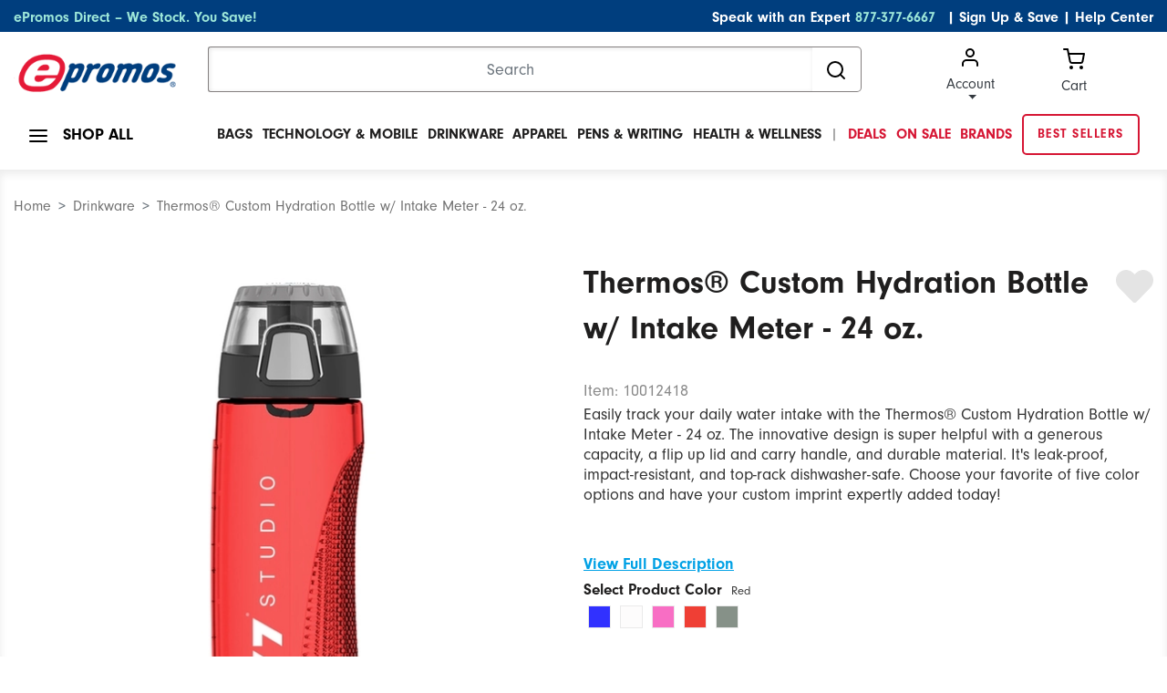

--- FILE ---
content_type: text/html; charset=utf-8
request_url: https://www.google.com/recaptcha/api2/anchor?ar=1&k=6Ld_1-QoAAAAAL-iXbsmNCWjVg1e-xzU1Rw5idKt&co=aHR0cHM6Ly93d3cuZXByb21vcy5jb206NDQz&hl=en&v=PoyoqOPhxBO7pBk68S4YbpHZ&size=invisible&anchor-ms=20000&execute-ms=30000&cb=x38i90tvj0jz
body_size: 48542
content:
<!DOCTYPE HTML><html dir="ltr" lang="en"><head><meta http-equiv="Content-Type" content="text/html; charset=UTF-8">
<meta http-equiv="X-UA-Compatible" content="IE=edge">
<title>reCAPTCHA</title>
<style type="text/css">
/* cyrillic-ext */
@font-face {
  font-family: 'Roboto';
  font-style: normal;
  font-weight: 400;
  font-stretch: 100%;
  src: url(//fonts.gstatic.com/s/roboto/v48/KFO7CnqEu92Fr1ME7kSn66aGLdTylUAMa3GUBHMdazTgWw.woff2) format('woff2');
  unicode-range: U+0460-052F, U+1C80-1C8A, U+20B4, U+2DE0-2DFF, U+A640-A69F, U+FE2E-FE2F;
}
/* cyrillic */
@font-face {
  font-family: 'Roboto';
  font-style: normal;
  font-weight: 400;
  font-stretch: 100%;
  src: url(//fonts.gstatic.com/s/roboto/v48/KFO7CnqEu92Fr1ME7kSn66aGLdTylUAMa3iUBHMdazTgWw.woff2) format('woff2');
  unicode-range: U+0301, U+0400-045F, U+0490-0491, U+04B0-04B1, U+2116;
}
/* greek-ext */
@font-face {
  font-family: 'Roboto';
  font-style: normal;
  font-weight: 400;
  font-stretch: 100%;
  src: url(//fonts.gstatic.com/s/roboto/v48/KFO7CnqEu92Fr1ME7kSn66aGLdTylUAMa3CUBHMdazTgWw.woff2) format('woff2');
  unicode-range: U+1F00-1FFF;
}
/* greek */
@font-face {
  font-family: 'Roboto';
  font-style: normal;
  font-weight: 400;
  font-stretch: 100%;
  src: url(//fonts.gstatic.com/s/roboto/v48/KFO7CnqEu92Fr1ME7kSn66aGLdTylUAMa3-UBHMdazTgWw.woff2) format('woff2');
  unicode-range: U+0370-0377, U+037A-037F, U+0384-038A, U+038C, U+038E-03A1, U+03A3-03FF;
}
/* math */
@font-face {
  font-family: 'Roboto';
  font-style: normal;
  font-weight: 400;
  font-stretch: 100%;
  src: url(//fonts.gstatic.com/s/roboto/v48/KFO7CnqEu92Fr1ME7kSn66aGLdTylUAMawCUBHMdazTgWw.woff2) format('woff2');
  unicode-range: U+0302-0303, U+0305, U+0307-0308, U+0310, U+0312, U+0315, U+031A, U+0326-0327, U+032C, U+032F-0330, U+0332-0333, U+0338, U+033A, U+0346, U+034D, U+0391-03A1, U+03A3-03A9, U+03B1-03C9, U+03D1, U+03D5-03D6, U+03F0-03F1, U+03F4-03F5, U+2016-2017, U+2034-2038, U+203C, U+2040, U+2043, U+2047, U+2050, U+2057, U+205F, U+2070-2071, U+2074-208E, U+2090-209C, U+20D0-20DC, U+20E1, U+20E5-20EF, U+2100-2112, U+2114-2115, U+2117-2121, U+2123-214F, U+2190, U+2192, U+2194-21AE, U+21B0-21E5, U+21F1-21F2, U+21F4-2211, U+2213-2214, U+2216-22FF, U+2308-230B, U+2310, U+2319, U+231C-2321, U+2336-237A, U+237C, U+2395, U+239B-23B7, U+23D0, U+23DC-23E1, U+2474-2475, U+25AF, U+25B3, U+25B7, U+25BD, U+25C1, U+25CA, U+25CC, U+25FB, U+266D-266F, U+27C0-27FF, U+2900-2AFF, U+2B0E-2B11, U+2B30-2B4C, U+2BFE, U+3030, U+FF5B, U+FF5D, U+1D400-1D7FF, U+1EE00-1EEFF;
}
/* symbols */
@font-face {
  font-family: 'Roboto';
  font-style: normal;
  font-weight: 400;
  font-stretch: 100%;
  src: url(//fonts.gstatic.com/s/roboto/v48/KFO7CnqEu92Fr1ME7kSn66aGLdTylUAMaxKUBHMdazTgWw.woff2) format('woff2');
  unicode-range: U+0001-000C, U+000E-001F, U+007F-009F, U+20DD-20E0, U+20E2-20E4, U+2150-218F, U+2190, U+2192, U+2194-2199, U+21AF, U+21E6-21F0, U+21F3, U+2218-2219, U+2299, U+22C4-22C6, U+2300-243F, U+2440-244A, U+2460-24FF, U+25A0-27BF, U+2800-28FF, U+2921-2922, U+2981, U+29BF, U+29EB, U+2B00-2BFF, U+4DC0-4DFF, U+FFF9-FFFB, U+10140-1018E, U+10190-1019C, U+101A0, U+101D0-101FD, U+102E0-102FB, U+10E60-10E7E, U+1D2C0-1D2D3, U+1D2E0-1D37F, U+1F000-1F0FF, U+1F100-1F1AD, U+1F1E6-1F1FF, U+1F30D-1F30F, U+1F315, U+1F31C, U+1F31E, U+1F320-1F32C, U+1F336, U+1F378, U+1F37D, U+1F382, U+1F393-1F39F, U+1F3A7-1F3A8, U+1F3AC-1F3AF, U+1F3C2, U+1F3C4-1F3C6, U+1F3CA-1F3CE, U+1F3D4-1F3E0, U+1F3ED, U+1F3F1-1F3F3, U+1F3F5-1F3F7, U+1F408, U+1F415, U+1F41F, U+1F426, U+1F43F, U+1F441-1F442, U+1F444, U+1F446-1F449, U+1F44C-1F44E, U+1F453, U+1F46A, U+1F47D, U+1F4A3, U+1F4B0, U+1F4B3, U+1F4B9, U+1F4BB, U+1F4BF, U+1F4C8-1F4CB, U+1F4D6, U+1F4DA, U+1F4DF, U+1F4E3-1F4E6, U+1F4EA-1F4ED, U+1F4F7, U+1F4F9-1F4FB, U+1F4FD-1F4FE, U+1F503, U+1F507-1F50B, U+1F50D, U+1F512-1F513, U+1F53E-1F54A, U+1F54F-1F5FA, U+1F610, U+1F650-1F67F, U+1F687, U+1F68D, U+1F691, U+1F694, U+1F698, U+1F6AD, U+1F6B2, U+1F6B9-1F6BA, U+1F6BC, U+1F6C6-1F6CF, U+1F6D3-1F6D7, U+1F6E0-1F6EA, U+1F6F0-1F6F3, U+1F6F7-1F6FC, U+1F700-1F7FF, U+1F800-1F80B, U+1F810-1F847, U+1F850-1F859, U+1F860-1F887, U+1F890-1F8AD, U+1F8B0-1F8BB, U+1F8C0-1F8C1, U+1F900-1F90B, U+1F93B, U+1F946, U+1F984, U+1F996, U+1F9E9, U+1FA00-1FA6F, U+1FA70-1FA7C, U+1FA80-1FA89, U+1FA8F-1FAC6, U+1FACE-1FADC, U+1FADF-1FAE9, U+1FAF0-1FAF8, U+1FB00-1FBFF;
}
/* vietnamese */
@font-face {
  font-family: 'Roboto';
  font-style: normal;
  font-weight: 400;
  font-stretch: 100%;
  src: url(//fonts.gstatic.com/s/roboto/v48/KFO7CnqEu92Fr1ME7kSn66aGLdTylUAMa3OUBHMdazTgWw.woff2) format('woff2');
  unicode-range: U+0102-0103, U+0110-0111, U+0128-0129, U+0168-0169, U+01A0-01A1, U+01AF-01B0, U+0300-0301, U+0303-0304, U+0308-0309, U+0323, U+0329, U+1EA0-1EF9, U+20AB;
}
/* latin-ext */
@font-face {
  font-family: 'Roboto';
  font-style: normal;
  font-weight: 400;
  font-stretch: 100%;
  src: url(//fonts.gstatic.com/s/roboto/v48/KFO7CnqEu92Fr1ME7kSn66aGLdTylUAMa3KUBHMdazTgWw.woff2) format('woff2');
  unicode-range: U+0100-02BA, U+02BD-02C5, U+02C7-02CC, U+02CE-02D7, U+02DD-02FF, U+0304, U+0308, U+0329, U+1D00-1DBF, U+1E00-1E9F, U+1EF2-1EFF, U+2020, U+20A0-20AB, U+20AD-20C0, U+2113, U+2C60-2C7F, U+A720-A7FF;
}
/* latin */
@font-face {
  font-family: 'Roboto';
  font-style: normal;
  font-weight: 400;
  font-stretch: 100%;
  src: url(//fonts.gstatic.com/s/roboto/v48/KFO7CnqEu92Fr1ME7kSn66aGLdTylUAMa3yUBHMdazQ.woff2) format('woff2');
  unicode-range: U+0000-00FF, U+0131, U+0152-0153, U+02BB-02BC, U+02C6, U+02DA, U+02DC, U+0304, U+0308, U+0329, U+2000-206F, U+20AC, U+2122, U+2191, U+2193, U+2212, U+2215, U+FEFF, U+FFFD;
}
/* cyrillic-ext */
@font-face {
  font-family: 'Roboto';
  font-style: normal;
  font-weight: 500;
  font-stretch: 100%;
  src: url(//fonts.gstatic.com/s/roboto/v48/KFO7CnqEu92Fr1ME7kSn66aGLdTylUAMa3GUBHMdazTgWw.woff2) format('woff2');
  unicode-range: U+0460-052F, U+1C80-1C8A, U+20B4, U+2DE0-2DFF, U+A640-A69F, U+FE2E-FE2F;
}
/* cyrillic */
@font-face {
  font-family: 'Roboto';
  font-style: normal;
  font-weight: 500;
  font-stretch: 100%;
  src: url(//fonts.gstatic.com/s/roboto/v48/KFO7CnqEu92Fr1ME7kSn66aGLdTylUAMa3iUBHMdazTgWw.woff2) format('woff2');
  unicode-range: U+0301, U+0400-045F, U+0490-0491, U+04B0-04B1, U+2116;
}
/* greek-ext */
@font-face {
  font-family: 'Roboto';
  font-style: normal;
  font-weight: 500;
  font-stretch: 100%;
  src: url(//fonts.gstatic.com/s/roboto/v48/KFO7CnqEu92Fr1ME7kSn66aGLdTylUAMa3CUBHMdazTgWw.woff2) format('woff2');
  unicode-range: U+1F00-1FFF;
}
/* greek */
@font-face {
  font-family: 'Roboto';
  font-style: normal;
  font-weight: 500;
  font-stretch: 100%;
  src: url(//fonts.gstatic.com/s/roboto/v48/KFO7CnqEu92Fr1ME7kSn66aGLdTylUAMa3-UBHMdazTgWw.woff2) format('woff2');
  unicode-range: U+0370-0377, U+037A-037F, U+0384-038A, U+038C, U+038E-03A1, U+03A3-03FF;
}
/* math */
@font-face {
  font-family: 'Roboto';
  font-style: normal;
  font-weight: 500;
  font-stretch: 100%;
  src: url(//fonts.gstatic.com/s/roboto/v48/KFO7CnqEu92Fr1ME7kSn66aGLdTylUAMawCUBHMdazTgWw.woff2) format('woff2');
  unicode-range: U+0302-0303, U+0305, U+0307-0308, U+0310, U+0312, U+0315, U+031A, U+0326-0327, U+032C, U+032F-0330, U+0332-0333, U+0338, U+033A, U+0346, U+034D, U+0391-03A1, U+03A3-03A9, U+03B1-03C9, U+03D1, U+03D5-03D6, U+03F0-03F1, U+03F4-03F5, U+2016-2017, U+2034-2038, U+203C, U+2040, U+2043, U+2047, U+2050, U+2057, U+205F, U+2070-2071, U+2074-208E, U+2090-209C, U+20D0-20DC, U+20E1, U+20E5-20EF, U+2100-2112, U+2114-2115, U+2117-2121, U+2123-214F, U+2190, U+2192, U+2194-21AE, U+21B0-21E5, U+21F1-21F2, U+21F4-2211, U+2213-2214, U+2216-22FF, U+2308-230B, U+2310, U+2319, U+231C-2321, U+2336-237A, U+237C, U+2395, U+239B-23B7, U+23D0, U+23DC-23E1, U+2474-2475, U+25AF, U+25B3, U+25B7, U+25BD, U+25C1, U+25CA, U+25CC, U+25FB, U+266D-266F, U+27C0-27FF, U+2900-2AFF, U+2B0E-2B11, U+2B30-2B4C, U+2BFE, U+3030, U+FF5B, U+FF5D, U+1D400-1D7FF, U+1EE00-1EEFF;
}
/* symbols */
@font-face {
  font-family: 'Roboto';
  font-style: normal;
  font-weight: 500;
  font-stretch: 100%;
  src: url(//fonts.gstatic.com/s/roboto/v48/KFO7CnqEu92Fr1ME7kSn66aGLdTylUAMaxKUBHMdazTgWw.woff2) format('woff2');
  unicode-range: U+0001-000C, U+000E-001F, U+007F-009F, U+20DD-20E0, U+20E2-20E4, U+2150-218F, U+2190, U+2192, U+2194-2199, U+21AF, U+21E6-21F0, U+21F3, U+2218-2219, U+2299, U+22C4-22C6, U+2300-243F, U+2440-244A, U+2460-24FF, U+25A0-27BF, U+2800-28FF, U+2921-2922, U+2981, U+29BF, U+29EB, U+2B00-2BFF, U+4DC0-4DFF, U+FFF9-FFFB, U+10140-1018E, U+10190-1019C, U+101A0, U+101D0-101FD, U+102E0-102FB, U+10E60-10E7E, U+1D2C0-1D2D3, U+1D2E0-1D37F, U+1F000-1F0FF, U+1F100-1F1AD, U+1F1E6-1F1FF, U+1F30D-1F30F, U+1F315, U+1F31C, U+1F31E, U+1F320-1F32C, U+1F336, U+1F378, U+1F37D, U+1F382, U+1F393-1F39F, U+1F3A7-1F3A8, U+1F3AC-1F3AF, U+1F3C2, U+1F3C4-1F3C6, U+1F3CA-1F3CE, U+1F3D4-1F3E0, U+1F3ED, U+1F3F1-1F3F3, U+1F3F5-1F3F7, U+1F408, U+1F415, U+1F41F, U+1F426, U+1F43F, U+1F441-1F442, U+1F444, U+1F446-1F449, U+1F44C-1F44E, U+1F453, U+1F46A, U+1F47D, U+1F4A3, U+1F4B0, U+1F4B3, U+1F4B9, U+1F4BB, U+1F4BF, U+1F4C8-1F4CB, U+1F4D6, U+1F4DA, U+1F4DF, U+1F4E3-1F4E6, U+1F4EA-1F4ED, U+1F4F7, U+1F4F9-1F4FB, U+1F4FD-1F4FE, U+1F503, U+1F507-1F50B, U+1F50D, U+1F512-1F513, U+1F53E-1F54A, U+1F54F-1F5FA, U+1F610, U+1F650-1F67F, U+1F687, U+1F68D, U+1F691, U+1F694, U+1F698, U+1F6AD, U+1F6B2, U+1F6B9-1F6BA, U+1F6BC, U+1F6C6-1F6CF, U+1F6D3-1F6D7, U+1F6E0-1F6EA, U+1F6F0-1F6F3, U+1F6F7-1F6FC, U+1F700-1F7FF, U+1F800-1F80B, U+1F810-1F847, U+1F850-1F859, U+1F860-1F887, U+1F890-1F8AD, U+1F8B0-1F8BB, U+1F8C0-1F8C1, U+1F900-1F90B, U+1F93B, U+1F946, U+1F984, U+1F996, U+1F9E9, U+1FA00-1FA6F, U+1FA70-1FA7C, U+1FA80-1FA89, U+1FA8F-1FAC6, U+1FACE-1FADC, U+1FADF-1FAE9, U+1FAF0-1FAF8, U+1FB00-1FBFF;
}
/* vietnamese */
@font-face {
  font-family: 'Roboto';
  font-style: normal;
  font-weight: 500;
  font-stretch: 100%;
  src: url(//fonts.gstatic.com/s/roboto/v48/KFO7CnqEu92Fr1ME7kSn66aGLdTylUAMa3OUBHMdazTgWw.woff2) format('woff2');
  unicode-range: U+0102-0103, U+0110-0111, U+0128-0129, U+0168-0169, U+01A0-01A1, U+01AF-01B0, U+0300-0301, U+0303-0304, U+0308-0309, U+0323, U+0329, U+1EA0-1EF9, U+20AB;
}
/* latin-ext */
@font-face {
  font-family: 'Roboto';
  font-style: normal;
  font-weight: 500;
  font-stretch: 100%;
  src: url(//fonts.gstatic.com/s/roboto/v48/KFO7CnqEu92Fr1ME7kSn66aGLdTylUAMa3KUBHMdazTgWw.woff2) format('woff2');
  unicode-range: U+0100-02BA, U+02BD-02C5, U+02C7-02CC, U+02CE-02D7, U+02DD-02FF, U+0304, U+0308, U+0329, U+1D00-1DBF, U+1E00-1E9F, U+1EF2-1EFF, U+2020, U+20A0-20AB, U+20AD-20C0, U+2113, U+2C60-2C7F, U+A720-A7FF;
}
/* latin */
@font-face {
  font-family: 'Roboto';
  font-style: normal;
  font-weight: 500;
  font-stretch: 100%;
  src: url(//fonts.gstatic.com/s/roboto/v48/KFO7CnqEu92Fr1ME7kSn66aGLdTylUAMa3yUBHMdazQ.woff2) format('woff2');
  unicode-range: U+0000-00FF, U+0131, U+0152-0153, U+02BB-02BC, U+02C6, U+02DA, U+02DC, U+0304, U+0308, U+0329, U+2000-206F, U+20AC, U+2122, U+2191, U+2193, U+2212, U+2215, U+FEFF, U+FFFD;
}
/* cyrillic-ext */
@font-face {
  font-family: 'Roboto';
  font-style: normal;
  font-weight: 900;
  font-stretch: 100%;
  src: url(//fonts.gstatic.com/s/roboto/v48/KFO7CnqEu92Fr1ME7kSn66aGLdTylUAMa3GUBHMdazTgWw.woff2) format('woff2');
  unicode-range: U+0460-052F, U+1C80-1C8A, U+20B4, U+2DE0-2DFF, U+A640-A69F, U+FE2E-FE2F;
}
/* cyrillic */
@font-face {
  font-family: 'Roboto';
  font-style: normal;
  font-weight: 900;
  font-stretch: 100%;
  src: url(//fonts.gstatic.com/s/roboto/v48/KFO7CnqEu92Fr1ME7kSn66aGLdTylUAMa3iUBHMdazTgWw.woff2) format('woff2');
  unicode-range: U+0301, U+0400-045F, U+0490-0491, U+04B0-04B1, U+2116;
}
/* greek-ext */
@font-face {
  font-family: 'Roboto';
  font-style: normal;
  font-weight: 900;
  font-stretch: 100%;
  src: url(//fonts.gstatic.com/s/roboto/v48/KFO7CnqEu92Fr1ME7kSn66aGLdTylUAMa3CUBHMdazTgWw.woff2) format('woff2');
  unicode-range: U+1F00-1FFF;
}
/* greek */
@font-face {
  font-family: 'Roboto';
  font-style: normal;
  font-weight: 900;
  font-stretch: 100%;
  src: url(//fonts.gstatic.com/s/roboto/v48/KFO7CnqEu92Fr1ME7kSn66aGLdTylUAMa3-UBHMdazTgWw.woff2) format('woff2');
  unicode-range: U+0370-0377, U+037A-037F, U+0384-038A, U+038C, U+038E-03A1, U+03A3-03FF;
}
/* math */
@font-face {
  font-family: 'Roboto';
  font-style: normal;
  font-weight: 900;
  font-stretch: 100%;
  src: url(//fonts.gstatic.com/s/roboto/v48/KFO7CnqEu92Fr1ME7kSn66aGLdTylUAMawCUBHMdazTgWw.woff2) format('woff2');
  unicode-range: U+0302-0303, U+0305, U+0307-0308, U+0310, U+0312, U+0315, U+031A, U+0326-0327, U+032C, U+032F-0330, U+0332-0333, U+0338, U+033A, U+0346, U+034D, U+0391-03A1, U+03A3-03A9, U+03B1-03C9, U+03D1, U+03D5-03D6, U+03F0-03F1, U+03F4-03F5, U+2016-2017, U+2034-2038, U+203C, U+2040, U+2043, U+2047, U+2050, U+2057, U+205F, U+2070-2071, U+2074-208E, U+2090-209C, U+20D0-20DC, U+20E1, U+20E5-20EF, U+2100-2112, U+2114-2115, U+2117-2121, U+2123-214F, U+2190, U+2192, U+2194-21AE, U+21B0-21E5, U+21F1-21F2, U+21F4-2211, U+2213-2214, U+2216-22FF, U+2308-230B, U+2310, U+2319, U+231C-2321, U+2336-237A, U+237C, U+2395, U+239B-23B7, U+23D0, U+23DC-23E1, U+2474-2475, U+25AF, U+25B3, U+25B7, U+25BD, U+25C1, U+25CA, U+25CC, U+25FB, U+266D-266F, U+27C0-27FF, U+2900-2AFF, U+2B0E-2B11, U+2B30-2B4C, U+2BFE, U+3030, U+FF5B, U+FF5D, U+1D400-1D7FF, U+1EE00-1EEFF;
}
/* symbols */
@font-face {
  font-family: 'Roboto';
  font-style: normal;
  font-weight: 900;
  font-stretch: 100%;
  src: url(//fonts.gstatic.com/s/roboto/v48/KFO7CnqEu92Fr1ME7kSn66aGLdTylUAMaxKUBHMdazTgWw.woff2) format('woff2');
  unicode-range: U+0001-000C, U+000E-001F, U+007F-009F, U+20DD-20E0, U+20E2-20E4, U+2150-218F, U+2190, U+2192, U+2194-2199, U+21AF, U+21E6-21F0, U+21F3, U+2218-2219, U+2299, U+22C4-22C6, U+2300-243F, U+2440-244A, U+2460-24FF, U+25A0-27BF, U+2800-28FF, U+2921-2922, U+2981, U+29BF, U+29EB, U+2B00-2BFF, U+4DC0-4DFF, U+FFF9-FFFB, U+10140-1018E, U+10190-1019C, U+101A0, U+101D0-101FD, U+102E0-102FB, U+10E60-10E7E, U+1D2C0-1D2D3, U+1D2E0-1D37F, U+1F000-1F0FF, U+1F100-1F1AD, U+1F1E6-1F1FF, U+1F30D-1F30F, U+1F315, U+1F31C, U+1F31E, U+1F320-1F32C, U+1F336, U+1F378, U+1F37D, U+1F382, U+1F393-1F39F, U+1F3A7-1F3A8, U+1F3AC-1F3AF, U+1F3C2, U+1F3C4-1F3C6, U+1F3CA-1F3CE, U+1F3D4-1F3E0, U+1F3ED, U+1F3F1-1F3F3, U+1F3F5-1F3F7, U+1F408, U+1F415, U+1F41F, U+1F426, U+1F43F, U+1F441-1F442, U+1F444, U+1F446-1F449, U+1F44C-1F44E, U+1F453, U+1F46A, U+1F47D, U+1F4A3, U+1F4B0, U+1F4B3, U+1F4B9, U+1F4BB, U+1F4BF, U+1F4C8-1F4CB, U+1F4D6, U+1F4DA, U+1F4DF, U+1F4E3-1F4E6, U+1F4EA-1F4ED, U+1F4F7, U+1F4F9-1F4FB, U+1F4FD-1F4FE, U+1F503, U+1F507-1F50B, U+1F50D, U+1F512-1F513, U+1F53E-1F54A, U+1F54F-1F5FA, U+1F610, U+1F650-1F67F, U+1F687, U+1F68D, U+1F691, U+1F694, U+1F698, U+1F6AD, U+1F6B2, U+1F6B9-1F6BA, U+1F6BC, U+1F6C6-1F6CF, U+1F6D3-1F6D7, U+1F6E0-1F6EA, U+1F6F0-1F6F3, U+1F6F7-1F6FC, U+1F700-1F7FF, U+1F800-1F80B, U+1F810-1F847, U+1F850-1F859, U+1F860-1F887, U+1F890-1F8AD, U+1F8B0-1F8BB, U+1F8C0-1F8C1, U+1F900-1F90B, U+1F93B, U+1F946, U+1F984, U+1F996, U+1F9E9, U+1FA00-1FA6F, U+1FA70-1FA7C, U+1FA80-1FA89, U+1FA8F-1FAC6, U+1FACE-1FADC, U+1FADF-1FAE9, U+1FAF0-1FAF8, U+1FB00-1FBFF;
}
/* vietnamese */
@font-face {
  font-family: 'Roboto';
  font-style: normal;
  font-weight: 900;
  font-stretch: 100%;
  src: url(//fonts.gstatic.com/s/roboto/v48/KFO7CnqEu92Fr1ME7kSn66aGLdTylUAMa3OUBHMdazTgWw.woff2) format('woff2');
  unicode-range: U+0102-0103, U+0110-0111, U+0128-0129, U+0168-0169, U+01A0-01A1, U+01AF-01B0, U+0300-0301, U+0303-0304, U+0308-0309, U+0323, U+0329, U+1EA0-1EF9, U+20AB;
}
/* latin-ext */
@font-face {
  font-family: 'Roboto';
  font-style: normal;
  font-weight: 900;
  font-stretch: 100%;
  src: url(//fonts.gstatic.com/s/roboto/v48/KFO7CnqEu92Fr1ME7kSn66aGLdTylUAMa3KUBHMdazTgWw.woff2) format('woff2');
  unicode-range: U+0100-02BA, U+02BD-02C5, U+02C7-02CC, U+02CE-02D7, U+02DD-02FF, U+0304, U+0308, U+0329, U+1D00-1DBF, U+1E00-1E9F, U+1EF2-1EFF, U+2020, U+20A0-20AB, U+20AD-20C0, U+2113, U+2C60-2C7F, U+A720-A7FF;
}
/* latin */
@font-face {
  font-family: 'Roboto';
  font-style: normal;
  font-weight: 900;
  font-stretch: 100%;
  src: url(//fonts.gstatic.com/s/roboto/v48/KFO7CnqEu92Fr1ME7kSn66aGLdTylUAMa3yUBHMdazQ.woff2) format('woff2');
  unicode-range: U+0000-00FF, U+0131, U+0152-0153, U+02BB-02BC, U+02C6, U+02DA, U+02DC, U+0304, U+0308, U+0329, U+2000-206F, U+20AC, U+2122, U+2191, U+2193, U+2212, U+2215, U+FEFF, U+FFFD;
}

</style>
<link rel="stylesheet" type="text/css" href="https://www.gstatic.com/recaptcha/releases/PoyoqOPhxBO7pBk68S4YbpHZ/styles__ltr.css">
<script nonce="N6W3ULO27t1lHB9LmQprGA" type="text/javascript">window['__recaptcha_api'] = 'https://www.google.com/recaptcha/api2/';</script>
<script type="text/javascript" src="https://www.gstatic.com/recaptcha/releases/PoyoqOPhxBO7pBk68S4YbpHZ/recaptcha__en.js" nonce="N6W3ULO27t1lHB9LmQprGA">
      
    </script></head>
<body><div id="rc-anchor-alert" class="rc-anchor-alert"></div>
<input type="hidden" id="recaptcha-token" value="[base64]">
<script type="text/javascript" nonce="N6W3ULO27t1lHB9LmQprGA">
      recaptcha.anchor.Main.init("[\x22ainput\x22,[\x22bgdata\x22,\x22\x22,\[base64]/[base64]/[base64]/ZyhXLGgpOnEoW04sMjEsbF0sVywwKSxoKSxmYWxzZSxmYWxzZSl9Y2F0Y2goayl7RygzNTgsVyk/[base64]/[base64]/[base64]/[base64]/[base64]/[base64]/[base64]/bmV3IEJbT10oRFswXSk6dz09Mj9uZXcgQltPXShEWzBdLERbMV0pOnc9PTM/bmV3IEJbT10oRFswXSxEWzFdLERbMl0pOnc9PTQ/[base64]/[base64]/[base64]/[base64]/[base64]\\u003d\x22,\[base64]\x22,\x22woHChVjDt8Kqf0/CusOhRR/DhsOHVAs4wr5vwrsuwqjCqEvDucOGw5EsdsOqF8ONPsKueMOtTMO/[base64]/DpHbCksKowo7DqAVUK3XDvMOoZlkdCsK4TxoewrnDnyHCn8KMBGvCr8OaK8OJw5zCrcObw5fDncKPwrXClER5wp8/L8KNw7YFwrlxwqjCognDt8Okbi7ClMOPa37DuMOKbXJaHsOIR8Khwp/CvMOlw4zDsV4cC2rDscKswp50wovDlnjCucKuw6PDscOZwrM4w4PDisKKSQTDrRhQKBXDuiJUw5RBNnfDlyvCrcK4dSHDtMKKwooHIRBJG8OYFsKXw43DmcK3wofCpkUlSFLCgMOZD8KfwoZkT2LCjcKSwrXDoxEVYAjDrMO+WMKdwp7Coj9ewrtlwoDCoMOhUsOYw5/CiWTCvSEPw43DlgxDwprDscKvwrXCrsKeWsOVwqfChFTCo2nCq3F0w7vDgGrCvcKoNmYMfsOUw4DDlhtjJRHDk8OgDMKUwofDiTTDsMOmNcOED19xVcOXWMOEfCcDUMOMIsKbwrXCmMKMwrvDsxRIw65Zw7/DgsOxNsKPW8K3OcOeF8OGU8Krw73DsEnCkmPDoEp+KcKxw4LCg8O2woPDj8KgcsOkwo3Dp0MAAirClgXDvwNHD8Kmw4bDuRHDuWY8LMOrwrtvwoBSQinClEUpQ8K4wrnCm8Ouw75Ea8KRN8Kmw6x0wroxwrHDgsKLwqkdTGnClcK4wps/wqcCO8OdasKhw5/Dhx87Y8O+F8Kyw7zDicOfVC9ew7fDnQzDlgHCjQNuIFMsMyLDn8O6PBoTwoXCpnnCm2jCi8KCwprDmcKZcy/CnDTCsCNhR1/CuVLCuBjCvMOmKDvDpcKkw5zDgWB7w4Rlw7LCgh/Cm8KSEsOjw7zDosOqwp3CtBVvw4LDjB1+w6HCuMOAwoTClWlywrPCinHCvcK7HsKOwoHCsG0hwrh1cGTCh8KOwpMSwqduUlFiw6DDtX9hwrBxwpvDtwQhBghtw4Y2wonCnnAGw6lZw6PCqA/DsMO2L8Obw7rDusKOeMObw4EsScKLwpQqwoYiw6TDmsOlDFo7wrfCp8Owwqk5w6rCjS/[base64]/[base64]/[base64]/Cpx7CtcOBBcOPR8OTwrfCojBgNyNpUDfCoGXDsA3DgHLDlEkdbyg/QsK6KRbCrFjCo1DDlcKuw5/[base64]/Cr8OwCsOJwpx0VAbDoEXDg8K/VyYwwoQkKMOMKRHDscO0CioFw7fDt8KnDHV1HcK7wpR6DSlFWsOjTm/DunDDsCwhQ0LCsXp/w6R4w7wcAAMmY3nDtMO5woNXYMOAHCQTd8O+XzIawqkYwpjDgFpYWnfDlxDDgMKDGcKJwoLCrT5AdMOBwo54ccKeJQTDt3FWFHQVYHXCvsOdw4fDl8KgwpLCoMOnYMKBemgzw7/DmUlSwpEWa8KmY3/CrcKnwp/CmcOyw6DDqMOCAsOMHsOPw6rCsAXCicKow71zZGpkw5nDmcOJc8OSZcKxMMKowpAdTl0GYQhMa2bCphPDmnfCl8KCwq3Co3DDmsOabMKYYsOVHG4Ywro+NX0uwpAawp/Cp8OYwr4uQVDDm8K6wqbCkk3CtMOtwooVO8O2wqdqXMOybRTCjzBuwqBQY0TCowDClDnCsMOxFMKkCHDCv8OiwrLDkkNpw4bClsKEwq7CuMO9BMKyB0hfM8KFw6h6KRDCox/Cu13DrsODUlllwrITeUU6VsKmwpTDrsOXa0vDjBUsQH4POmLDqwgvKyTDmEzDshllGmnCjcOwwprDlcK9wp/[base64]/DlsK3UMKWwqQww7XDpMKLw4FSP8KkOcK5w6XDrxsoEkTDih7DsCzDvcKVecKsKQc9woNuClXDtsKyC8KUwrQtw7g/wqo/w6fCicKhwqjDkl8WKUnDhcOXw4TDicKOw7jDjwhGw4l1w4TDgHvCn8O9RsK4wpHDr8OQXsOifX4vLcKswpbDgQXDtcOAR8Kuw4x3wpEOw6LDp8Opw5DDhXrCn8KlCcK2wqrCocKFb8KFw64rw6MVwrBdGMKwwphxwrgnKHTCrk7DncOwAsOVwpzDhBbCvQR1Im/Dv8OIw53DjcOyw5fCs8O+woTDrjvCqQ8Rw5VJwo/DkcOtwqDCv8O6wqXCkivDlMKdL3d/VzoDw67DkWrDrMKQWsKlIcODw7PCuMOROMKcw57Cs27DjMO+f8OKPEjDm18kw7h6wodhFMOxwobCh08twrUOSjY3wrzDiV/Dr8OKB8Oew4jDtHkhTD3CmgtPchXDhwpZwqEHU8OrwoVRQMKmwrcuwrcjO8K6HsKrw7rCpMKwwqwVPF/CnlnDkUUaQBgVw7AQw5vCocOGwqc1Z8OTwpDClxvCgSfDrQHCnMKuw5x7w5fDgcOiXsOPdsKMwpUrwqYkExXDqMOgw6PCpMOWJWzCusKOwo/[base64]/Cm8OgH19YRsKlw4wbwpzCvMO3wrrCojjDisO2woE/bsKCwrJ4AcKqwoB0NcK0IsKDw5YgLcKxO8OmwoHDg2Yfw4RnwpohwoUCHsOew6Riw4ghw4FawpLCmMONwoR4G27DpMKOw5grZ8Kxw5o5wpo+w6nCnCDChX9dwqfDocOOw4JEw5sTdMKebcO8w4/[base64]/SsKgBQzCv1DCkcKRw4JHZxvDoWlEwprCj8KLwr3DlcKCw5jDtsOPw74Tw7LCpmvDg8KoT8Odwo9Gw75kw45zLsOZd0/Dm1Zaw6rCocOqaU7Cp1xgwpUSXMObw6vDmAnChcOcbiDCoMKhAGXDmMOzYTvCmyHCumZ5csORw4cow5PCkx7DqcKKw7/DisKCb8Orwo1EwrnDlMOLwp5kw5jCqcKIaMOdw5MXWcO6Il56w73DhMKVwqA0MHDDqlvCiSsYZ39mw6TCs8OZwqzClcKffsKJw77DtEA/NcKjw6k6woHCg8OqLRLCo8K5wq3CrgM/[base64]/T8OxUsO/wrTDqsKmOsOZwpDChMKhw4XCgxrDqcOPLExSaUfCgkg9woJYwrh2w6PCrn12DcKVZ8OoAcOTw5Yaf8Okw6fCrsOtEkXDpcK1w6tFGMOFJxVLwo59EsOEbRYYUkoqw6ICfDddTcKXScOlQcOawo3Dv8KowqJnw4IUSMOhwrZiU1cfwrnDlXYFPsOaelguwr/DucKTw4BAw5vChMKKUsOgw6TCojzCtcO+JsOvwqnDlmTCm1DCmsOJwp1FwpTDrFPCq8OXTMOMLGLDrMO3NcK6I8K7wo5Tw4d0w5xbe0LChBHDmTjCpMKvP3tgVRTDsjd3w6osalnChMKrSl8EP8KcwrN1w5/DhBzDrcODw7YowoDDisOew4lpC8Oqw5F7w5DDnsKtUG7CvWnDi8OIwp87ZAXClcK+CDDDsMOvdsKvWhtjcMK6wqzDsMKqN1LCisOlwpYvGmDDosOyDjjCs8K/TgHDvMKYwqxwwp/Dl2/DpilDw61gFsOywoJaw7NgDMOCfVA/b3YlS8OTS2EZU8Ovw58UST/DhEfCpyApah8iw4HCn8KgaMK/w7FnHcKiwpsFdRPCjGnCvmRYwqhGw5fCjDLCtMKdw4jDnj/ChkvCjDsDf8O2c8K5wqwvcmvCusKEacKbwrvCvCEqw5PDpMKmfG9UwpU6b8KEw7R/w7/DvCzCqGnDrXLCkiwew7hGLT3Dtm3DpcKaw4NMMxTDpsK+Tj47wqXDvcKmw7XDtxpld8Kdw65/w4EYMcOuC8OJFsKNwrpOFsOYHMOxRsO+wr7Dl8K0Wx9VViVzLCUkwrl/wqvDhcKua8KHRArDgMK0V0gnU8O6B8OTw7rCmcKUchhdw6DCqFDDnm3CosOAwonDthxlw5ogKCHCvmDDncORwqt5LQwhKgXDoGjCoxrCn8Kga8Kuw4/CjCwhw4DCgsKNTsK2TsO5w5dZEsKoQjgZDMKBwoRPLXx/P8OVwoB0OTxaw47CokgcwpnDmcKPGMKKen7DvGUmY3zCjD8BeMOzUsK8LMKkw63Dh8KGCx0lVsKJUA/Di8KTwrJGY3I0YcOtMQl2w6vCn8KBesO3GcOQw5fDrcObE8KFHsKRw6zCvsKiwrJhw7zDuG8Bc11FQcKxA8KxUlHCkMO8wpNZWAgjw5vCiMKaZsK/NzzCiMOjMFhawqdecsKlM8ONwoR0w594B8O9w6sqwoZ7woHCg8OhIG5aMsOVZmrCk2PCh8KwwqhmwoNKwqM1w67Cr8OPw5fDjiXDtQPDjsK5d8OXJEpjDUPCmQnDkcKqTkpUUm0LJW7DthBdJw48w4XCvcKQBcKKLyMsw4/DjFfDsgzCmsOEw6rCsCEkZMOEwpITEsKxZQnDgnLCqcKEwrpfwo/Dr2vCgsKHQXUtw5bDqsOJOMOHNcOwwrzDqhDChComDFnCgcOLw6fDtcKgTCnDpMKhwqPDtHcacTbCq8OxKsOjOEvDusO8OsOjDG/Di8OFW8KtYjTDhMKvN8Oaw7Irw6p5wrnCrcOMGsK7w5cDw5tVdm/[base64]/[base64]/w55hBiYtwpbCjsOowpPDqjsPeV4RO0/CrsK0wojDosKiw4Bxw6AzwpnCv8Ohw6ULclnCljjDvnIICmXDtMKnOMK8D2RnwqLCnWMUbwfCo8KUwrQeR8OXZRl+JWRzwrx9wojCusOIw67DmUQHw5fCmcOOw6/CnAkCWgFGwqvDi0FFwoI9CMKdY8OPAiRdw7TCncOlWBUwVFnCj8KDXgbCicKZbytEJjAww6QEMlvCtsKDWcKgwpl0wqfDm8OOR0/[base64]/[base64]/DssKSw55qYFQLwpwrM8Oqw4/Dlk5twq3ClA/Dri/DhsKsw5AiRMK3wpwTLzNBwofDiHh9T00xWsKVccKEd07CpmnCo00JLTcqw5rCo1YZdMKPJcKvSBnDjEx3M8KKw4sEa8OnwpxeScKZwpLCoVIDUn1hPzUjHsOfw5nDjsOlG8Kqw7V5wpzCkX7CuHVxw6/CkCfCicKAwq5Awo3DsmzCpxJcwqYjw7HDvSYvwpYHwqLCjnPCmTBTI05gTjpVwojCkcO9AsKAUB4/[base64]/CscOowqEBw6rDqMOQwpjCrHXDt34UwqLCg8O7wqohK19gw4dCw44yw4fCmygGR2HCnWHDji5YexkfM8KpQyM3w5hyNSUgcyHDqgAuwo/DmMOCw6IyKFTDsVIlwrkRw6fCliRkdcKbcStdwqhjd8Obw6sTw4HCoHU5wo7DucOKLzvDrgbDvUddwo49BcKpw4UXwqXCuMOyw5PChQdHb8KHVMOwOyDCky7DpsKHwoBHRsObw4MqRcKaw7dpwrt/DcKBHkPDt3LCqMKEFDMMwpIaGTTClylywofCtcOmXsKLBsOUD8KEw4DCscOgwpsLw4NJHDHDuBAlSkcVwqBFXcKsw5gqwofDoUICP8KIYj5NZcKCwoTDjnBiwqtnF1PDlwbCkSbChEjDksOMbcKBwoZ6IxQ1w7ZCw5pBwp5rdF/Ch8OlYBTCjBxKJcKCw5fCmjhZaW7Dlz7CmsKPwqsiw5QJLjohS8KdwpUUwqFiw58vLSQHaMONwpFJwqvDuMOzLMKQX058eMOaeBVFUAjDlsOfF8KaGcOzd8Kvw47CtsOQw4E2w7A9w7zConBJVRt0w4LDk8K+wrJ/w7wxWSsDw7nDjm3DucOEWUbCiMOVw6/CuS7CtE3DtMKwM8OhWcO5QsKNwrxLwohcKU/[base64]/CgnjDlMKBcXPDiMKHBRdYZ8OJwr88Z13DukrDpBrDt8KgUU3CkMOaw7p4NkFACHLDul/Cp8O7OG5Cw5QCMwrDksK9w5IAw5o7e8Klw4oGwpPCksK2w4UXbwR5WyTDvcKgEU/Cs8Ksw7vChsKGw54HfMO7cmgCURrDi8Owwox/LHvCg8K9woR7Rx5uw40vFETDoVHCqlM/[base64]/[base64]/Cs3vDmsKHGDDCjnV8w43CrsOgw7vCnltgw6pQEmHCiTF/w7LDosOUDsOUcjs/KR7CpznCm8OrwrzDqcOLwoLDo8Odwqchw6zCpsOmckMlwqwQw6LConbDosK/w45kGsK2w7QIPcOpw710w4pWK1vDlcKdCMO1V8OBwqHCqMO/wpNLVmMLw5fDpmZnTF/[base64]/DgHtOZsO5w4zCrMKTN8OLwq9fwo7DvMOKSMK4X8OJw4TDucOYFGkVwoEIJMKTG8Ofw5PCnsKmSWVnQMOXSsOUw6BVwrzDmMOyecO/ZMOcW3PCj8Kyw69SVsOYFQJPK8Oaw49qwqMrd8ODPcKJwp5ZwotFw4PDuMKqBhvCiMOew6oiNT/[base64]/DtXIiAjFGTGAYwq0dw43DmlXDpsOyb0UQFxnDisKqw7w8w7pYbwbDu8KuwrfDhMKFw4PCuyrCv8Oxw6kmw6HDvsKzw5xvEwbDhMKIYMK6Z8K/U8KZCsKrUcKDIlhEPCDDk2LDh8OEEX/CncK2wqvCg8Orw7jCkSXCnBxCw6nCsFUFXg/DgCEhwrLCrT/[base64]/CnsOrw4bDrcOmwoIZKsKwchvCtsKJwrbDiXdOP8KxCBTDlSXCiMKtDjgbw7JfTsOtwo/CniBsA142wpvCqlPCjMKCwo7CvhHCp8OrEmnDglY+w5Jaw5LDjBPDo8OBwoTDncKiZ0w8LcOXXnVsw6HDtMOkRRIpw6UywrHCo8KHO0c2C8KVwooBIcKaNSczw5vDtsOFwoQwQMOtfMKUwpQ5w69ca8O9w5gow4DCucOgPGLDrsK4w4hKwpd+w5XCgsOkNl9pNsO/[base64]/wooSw6TDjC3CtGbCjMOqPMK/EDBhUW9zw4HDlSkcwp3Dn8KxwoLDkhpFH0fCosKkM8KIwrlYYmQebsK5NMOVBhphUinDncOSQ2VTw51rwooiPcKtw5zDp8OgD8OFw7UMTcOPwrnCrX3DgB9hPWIHAsOaw444woxaXEo/w53Dp3DCqsO8CsOjQTzCtsKWw4kOw68/[base64]/[base64]/DgMO/wo49LUdewpcAw4LCrcO2wobDpcKXw7cnEMOWw6BUwqnDlcKtT8K6woRcTHrDn0/Dr8OBwqPCvHIvw640XMOawrjCl8KyecONwpF/w5PCgncRNxQODnA9HHPCmMOaw69EEHXCosOAPCHDh2hEwq7Cm8KIwpDDlMOvZABbeQQwIAwNUH7CvcO+PAVawo3Dh1DCqcO/OWd/[base64]/[base64]/CsywDHlQLw7RkThA1IsKTwpEDw5HCh8O4woXCl8OIGzpowrjCvsOMTkwHw5fCgAFMfMOTJFhMGBbDs8OXwqjCkMOHCsKqCGEOw4UDTiTDn8OlVkfCvMOjGcKvd17CscKDLx8jAsOnJErCgcOPIMKzwrnChD9ywrDDk10tCsK/H8OeT18mwo/DlSkAw6gHFDQpPmQEM8KMcWQXw7gLw6zDtQ0ocDfCsj3Cl8KGeF8Aw4VxwqRPIsOtKlZdw57DjMK6w4Eyw5vCiXDDoMOufzk1Smk2w5UlAMKiw6rDiCZnw7DCv20FRjPDuMORw5DCpcK1wqQhwqzDjTFsw5vCkcKGIMO8woYLwq/CnSXDjcOyZS4rB8ORw4UJRmsHw4kDIhA7HsO8H8OOw7jDgMOnIBI+MREaIMOUw6ERwqB4Fj3CkRMiw6nCrzNUw6ofw47CqUIdcULCh8Obwp9hD8O3woTDvXfDl8Oewp/Dp8KgG8Oow6XDsWcuwp0Zb8KJw4rCnsKSPVEbw6/DuFjCmMO/OTLDkMOpwovDiMOFw63DoQnDgMKWw6bCr2pEN0ARUTIrVcKdJ0JDckBhdz7CrhbCnVxaw7LCnBQmE8Khw645w6fCgT3DrQ3DocOnwp0hKmoMc8KLQRTCocKOCR/CgsKGw6IKwoZ3P8OIw7s+f8OUaSlkQcOJwpvDhTpmw7XCnBjDomPCt3TDg8O6wqxDw5rCoFnDkRJdw7cAwo/DucOswodfbgXDisKiLDBrTn8TwqNuPSrCmsOPWsKSIzgTwpVcw6AxGcOTRsKIw5/CicK9w4nDmAwaWcKsKXDCtV52LFYfwpRiHDMuWMOPEUlNFX1/[base64]/[base64]/[base64]/DpMK2HEhcwq7DgCDDocKcw6g5CW/DjMO2OVLDuDk6X8KaVncVw6/Dj0/DisKCw4JYw4IdI8KjXX3CssO2wqt2XXvDqcKQbC/DqMKpWMKtwr7CuwwBwqXCukd5w4QHP8OWGVDCsU/DvS7Cj8KCAsOcwqwFUsOLMsOBWsObKMKgW1rCoyJuWMK6PMKafycTwqbDucOewoALJMOERGHDucOXw4fCvl0xesOlwqpdw5F4w5/CsV0yO8KbwohKNMOKwqo5VW0Iw5HDrcKBD8KRwrfCjsKSAcK/CxnCicOYwpJKwp3DvMKlwpPDmsK6QMOVJC4Xw6c9PsKkYcORMicFwpovLTDDrkoRLl4lw5nCjcKawrtgw6nCj8O8QAHDsAXCp8KSU8OIwpnCgjfDkMK4FMOVJMKLX1BLwr05ZsKXVsOKMsKww6/DrRnDo8KYwpYCDcOpJ2zDoVlZwrUQV8OpGTpYLsO7wqFYXnDDvG/Dm1HCgiPCrmBiwoYEwp/[base64]/DuMKMScKqwohjwq3DgwM+wrPCn8OheMOUN8K4wpfDqcKrNcOvwphDw4PDtcKvSzMUwpbCv2Ryw69fMGJQwrXDujPChUXDocKIRgXCg8O/[base64]/[base64]/DoDHDhsO+WcOEwozDosOrwoPDjMKFw5rDtFrCvMOHO8KKLUXCg8O6csKgwpM3XFhqVsKjeMKgeFFaLHvCn8KDwrfCjsKpwpwAwptfIjLDtFHDpGLDjMOiwpjDm1s9w71NdSosw4DDrSrDkyZjBSrDmTB+w67DsyXClMK5wqrDkhXCh8ORw6Z+wpEFwrdawr/[base64]/Di3jCoHlsVMOPwpsFFDzCsTwMUMKxwpzDpFggwqDCssOSYA/[base64]/wpV2w6jDkUrDvxAeXsKlfcOuw7xTw7JOTDbCvks9w5xeX8K6NBJHw6AXw7FUwow/w6nDg8O6w6bDkMKGwqUGw7VIwpfDqMO2f2HDq8OVHcK0wr5NUsObXFs4w6NRw43CicK/MlZmwqp3w7bCmlBowqBYAjYDLMKPWD/CmcO5wpDDj2zCghQHWmMkDsKWV8OLwqDDpSZTR1zCrsOGEMOvW2B0CwNqw77CklBQPHoewp7DlMOCw4MLwpfDv3g8dAYKw4DDliUDwrnDj8OOw5UfwrUvLiLCq8OJacO7wr8sPcKfw5RWbjfDncOZZsOlRMOsZx/Cnm3CmVnDjlbCu8OgLsOiLMKLJAfDpiLDgCfDi8KEwrfCr8KZwrowXcO5wqFLb1zCswzCuTjCh17DpFYHN23DnsOvw4TDrcKPwoTDh2NreHnCjkdNC8KGw7jCh8KBwqnCjiDDsTwvWBcIBFVPDUzChGzCqMKbwoDCqsO3EcOywpTDosOYZU/[base64]/Lxk/w4w2wqw7wqnClhjDmMOnV8OVKHrCv3JqNcOhcFZWdsKdwpzDnC3CihAQw4d3wrHDqsK+wp51ZcOGw5Zlwq9mAjIxw6RaCn0fw67DiA/DmMOMDsOFP8KuGnEdXAB3wqHClsO2wqZAR8O/wrARw50Pw5nCgMKGD21JDkXCjcOrw7DCjE7DiMOKS8KvJsO0WgHCtsKIPMOCNMK6Gh/DqRsNT3LClsKfO8KDw6XDtsKoDsOrwpcVw6gdw6fDqAJzPDHCo3bCnARnKsKhacKtWcOqC8KTD8O9wr4qw4PCiCPCrsOyHcOTwqTCny7CicOew6pTZRMAwpo3w5vChl7Cnj/DqGUvdcOXDsOmw4tvAcK7w7psFkPDgTY1wrHDlG3CjVZ+cUvDo8O/F8KiGMO1w51Bw7opecKHFTllw5vDqsKMw63CrsKjFGg4XsOkbsKTw5XDmsOOJMKeEMKOwoFfP8Ogd8OzYsO8FsO1bcOowqzCsR5Pwp9xbMKwc1I/PcKZw5/DtgTCrzVVw4rCilDCsMKWw7bDq3LCnMOkwoPDpMK2ScOROx/CpcOuA8KuBhBpf3BWXlnCl35twr7Cu1HDgDjCm8KrK8OYf1QuAkzDtsOdw7sPBH/ChMOVw6nDoMO0w5k9HMK/[base64]/wpdBY3JgHAYTw7deTW5jw5B1w74HcsOBwok0Z8Oswp7CvGtXc8OiworChsOXYMOpQ8OGK3XDscKbw7c3w6ZIw79nHMOAwoxQw7fDp8KPJMKGMUfCjMOqwpzDg8OHRcOsL8Ojw7MMwrcaVRkXwpbDiMORwoTCuBLDhcOhwqF7w4bDqnXDmDtsZcOpwqrDiiN/[base64]/Cj8KOw7BFwrJ3w5ABwqrChMOrbsOhAz5FDAfCnsKJwqkbwq/DucKtwpIVSDdKW3Aaw4h7VsOdw7sHbsKBSXdUwprDqsOtw5XDpmpWwqgQwoXDljvDmgZIMsKPw6nDlsKAwpJxFSLDqQ7DvMKkwoZwwoYAw7Nzwqs4wo0LVl/CvXd1VjgVdMOKH2PDmsOwekDDvl1IIFIywp0fwrTDo3Ifwr4yNwXCmRMww7XDsyNMw7vDt17DkQ8NIcOzw5PDnXUrw6TDjXFGw7d4OsKdaMK3bcKCJsKHAMKTKUsiw71/w4jDlRsBOBACwpzClMOqKRNzwqjDpEwhwp0ow4HCsjXDpxPCnAbDhcOZVcKlw6VgwrEvw6oGDcOfwofCnE0oQsOTKWTDpw7DosKldDvDoDwcQAQ0HsKBMjktwrUGwobCtlx9w63DnMKkw6bCh3Q2KsKFw4/[base64]/XsOXDsODA0XCocOOwrvCglnDuVZswq4bOcKGwoBPwrLCisOLPEPCo8OowpdSagBkwrdnOBNWw6BAasOfwqPDusOzYUUYFAXDj8Kbw73DjyrCmcKaVsKyCljCr8KrAUHDqxBiAnZoXcK8w6zDmcK/worCoQEQCcO0Lg/ClTIWwpNBw6bCmsKUJDBUEMOLZsOTVQTCujjDu8OueGNQbwIQwoLDpR/[base64]/[base64]/w4cPwpdbdcOqAVEnw6DCu8KzCkvDgMO5w7IrwoVcwqhCan/CjS/[base64]/[base64]/DkC4vwp05w71MPRvCuMKuDcKaw4Qmf8OjZk3CscOPwqfCjg95w7F0VsOJwplHdcOsemRGw6Y5wp3CkMOfwo5jwoAAw4ANfG3Cs8KUwo/CuMOSwoMvBcORw7nDjnQowq3DoMO0worDtlcyKcKxwpIALABTI8Oww6rDvMKrwophZiJsw4sxw4fCvzHChANcUMO0w7HClVDCkMKbS8OfT8OQwoFhwp5gLT8vw7nCvj/[base64]/Dh8O1w7k5LcOBw7LDhcOTC8ODwpAZJg/CrEbDmBpzw4rCqmhVX8KGPXnDtAFmwqR6dMOiY8KqNsKHU30EwogawqZdw4kUw7dFw4TDhyYHbk4QYcO4wq9lKsKiwqPDlsO5NcKtw6zDvnNiR8KxXcKFcCPCliBFwpQfw4nCv3hIEQYRw6nDpl5/wrtLBMKcPsOsHHs/EyU5wrLChUYkwrXDpFjDrVvDoMKoSW7CtlFDQcOIw65qwo80A8O/CFgGS8KpUMKLw7sVw7UgI1txe8Kmw5XCp8OseMKBFTHCpMKNBMKTwpHDrsO+w5kUwoLDt8OpwqVKBzUlwoDCgsO4QXTDmMOiQsKywoIkQcOLfm5WfRTDucKxScKgw6TCmcKQQk/ClmPDu3zCryBcbsOATcOvwonDm8OpwoEcwqJkQEBmZ8OYwrgBScOMVBLCtcK9cFXDkDwXRzh/KlTCnMKjwoo8VwfCucKKcWrDqh3Dj8OVw5AmNcKKw6jDgMKGQMOfRlDDgcOMw4A6wp/[base64]/[base64]/ClVXDr8Oea8OFw6hMR8KePAJ7w7sDYsOTIgQ6X29Jwp3CusKmw7vDu0cxRcK+wptRGWjDlxtXdMOGbcKtwrN7wqBOw4F/wr7Cs8KzLsOxTcKRwoXDo1vDsEMnwqDDucKjXMOxYsOyCMOAacOLd8KVZsOrfidQQ8K6PQlQSVYxw7Y5F8ODw4vCqsORw4bCn07Chx/[base64]/w4NUDcO+w5k+PsK9DlkdwqHDjzAkXRwOIzrCgmjDuBBNbg/DrcOiw4dyLcKXLj4Uw5RITcK9wqQjw4jDmx4QRsKqwqpXbcOmwpQjWj5Kw4Yqw58qwpzDmMO7w4nDnSwjwpc7wpvCnSY6TMOXwqEvXcKyHHnCuzPDtmkWfsKycn/Cmj9cHMK3PcKuw43CsyrDoXMaw6MvwpZSwrFbw6TDkMOxw7HChcOiPz/DqDF2XmVfAioHwpccwpQhwpFew7h+HyPCvxbCn8O7wpkAwr5nw5nCrBlDw7LCtn7Dp8OPw7fDownCuBDCucOmHAZFIcOrw5lmw7LClcO8wpcVwponw5AzZMOvwq3Dk8KsN3vDisODwrctw4rDuj4dwqrDp8K6OgU+UQrCpRhMZcKEVmzDocKGwoPCny/CncONw4/CkcKFwrEdacKsR8KoAcKDworDq1oswrhgwrzCpUk1DcKIS8OYeirClAoCaMKxwrTCm8OXGA1bEE/CgHnChlbCgmomH8OvXMOde1fCrnbDhTjDl2PDuMOtbsO6wo7Cm8O5wqdUIzvDjcO6IsOqwqfCkcKaFMKEdxF5ZmLDscOSVcOXIlAKw5xMw6nDjRY/w5fDhMKawqAkwoAAfH8fLQJRwrRKwpnCslk+Q8Krw6/CpC0JB1rDjjRZIsKlRcOsW2fDo8OJwpgYC8KKOyFHw6cmw5/DhcKJEDfDh0LDvsKDBlYrw7DClcKZw7jCmsOkw7/Cmzs8w7XCpyXCtsOVPFtCawshwqDCssO0w7HCq8Kdwp41UAxfVUEuwrPCrE7DpHrCicO5w7PDvsKGVGrDskHCg8OWw6bCj8KPwoMCMCTCrz4NRxzDqsOKRW3CkQ/CqcOnwp/[base64]/CrcKBN8OYUS7Dn8OkasOjMMOQw64NwpnCisKYBA8iVcKZWhMEw6VYw6ZtSRAnb8OaXT0yBcKvHwbColDCnsKnw65yw5bCn8Kdw7/Ci8K8eS4AwqhGWsKkCGDDgMKjwpotWD9Nw5rDpXnDjXITDsOBwq8OwqBHW8KRWcOwwoLChlYacDt+bXfDlXzCimzCk8OpwoHDgMKINcKoGVl0w5DCmy93MsKUw5DCpHQ5A0/CtiViwoNfUcKFMjLDn8KoNcKUQQBXVCcJOsOXKSzCssO3w6gES3Anw4HChU9GwprDpcOXUh4ibh1Lw45NwrXCv8Ovw6LCpivDjcO7JsOnwqXClQzDtVrDoh9fRMKuSQrDqcK3dsOJwqpXwqHCmRvCkMKjwoc9w5E/wpDCpztSc8KQJCsqw6VYw7YewofCilQicsKdw78TwqjDk8Omwp/CvWklS1vCmcKIwp0Iw63CizJFCMOvCcKzw7B1w4srUSLDtsO/wpTDiQRnw6TCtE4Vw6bDkEEEw7/Dg0t1wpB/[base64]/DhcKFMn87wpBMdXA4X8OTw5vColfDocKUwrAAesKqEkAPw5bDu23DmBrCgF/CoMOywrN+TMOuwobCscKrYsKPw6Nhw43Cs0rDtMK7KMKuwrMNw4ZhCmJNwpTCjcOnExNJwqs4w67Cu2cew5YdPD10w5Ihw5jCi8OyYUUVZzbDrcOLwpNKRcOowqTDpcO6PMKfScONFsKYBTHCi8KXwq3DnMOxCzQKS3/Ci21AwqfCvxTClcOTKMOKK8ONaVsQBsKewqvDhsOVw6tPIsO4U8KbXcOFAsKMwq5uwp4Lw67CkB1WwpnDnk8uwpHCtBMyw4vDikVXT1Z+TMKnw7kuPMKLBsOocMKGMsO+Vnd3woR7ASLDu8O/[base64]/Cqw/[base64]/w4bCnsKhwrzDq8OWEBVWch3DigbCj8OqwqLChyUPw4bCqMOuUXHCpsK7RsO0HcO9wobDlWvClAxldlzCrGlewr/CsTN9VcKOCMKqSHnDi2XCs1tJQsO5OsK/[base64]/CnsOKw61qKQArwq8mMsKDRcOuwrILwoc+AMKRw5HCvsO7GsKIwqdmNQ/DmVNBIMK1ezfCuEc5wrDDmGEvw5kZMcKxRlnCoijDiMOzeXrCrnUjw5ltWcKjEsKsTE52XH7DpF/[base64]/CnykPwp/DjsKSTsOIP0gAwqYgwqfDtcK1wonCgsKAw4jCjMKywqdawpc6HAE3wr4wR8Oiw5LDkAJCITAXe8OZwq7DmMOcKh/DgE3DshRrGsKQw7TDlcKGwpXCkWw3wp3Dt8O/[base64]/DqcKFBcKAKxfClxPCgVRbwocrwooVT8O5T35RwojCj8OSwrnDg8O4wofCncOvcMKrIsKiwonCu8Obwq/CrsKRJMO5wq0bwo1KK8OKw6jCj8Odw4XDmcKtw7PCnzBFwqvCmXhDCAfCsDfCmF4uw7/CiMKqccOdw6rClcKKw5gMAlPCo0DDpsK5woDCoitLwqUdW8Okw7/Cl8KCw7rCocKZCcOMAMK8w77DjMOhw4zCiybCrEAmw4nCggHCkA9Kw5nCsE1RwpTDhncwwp/[base64]/[base64]/Co8OiFFdAHzTDgcOKwoLDqcKzwpfDm8KfwqM/JnTDvcO8YcOiw6/CuAVSesKuw5FNfm7DrcKjw6TDpCzDn8OzETPDolHCjGpVAMOvAhvDlsOWw58IwqrDgmwRDWIaNMOxwpE6CcKrw5cwbkTDvsKPck7Cj8Oqw7FSw5nDscO7w6hORTkww6XCnilHw61GYTgBw6/Dm8KQw6fDhcKXwqEVwrLDiigTwp7Ct8KJM8OBw6A9b8O7H0LCh1zClcOvw5PCvn0eQMOpw51VClINIXvCgMOvXDPDmMKtwoJfw5oUbkfCkCIGw7vDlcK2w63Cl8KBw4pDVlkWKwcPZBzCtMOUQV5yw7jCngTDg0cawo5UwpU4wpXCusOWwokvw7nCs8KjwqnCpDLDpj/DjjJDw7R5MUrCpsOIw6nCosKHw57ChsODdMK/W8Ofw5bCmWDCscKUwoBkwoTDm1wXw7fCp8KkWRpdwpLDoBPCqBnCncO1w7zCuF5Kw7xjwprCjsKPecKtaMOOYUNFJio8ccKbwqIZw7UZO3M6VMOoG0wPcx/DpmRkW8OFdxY4N8O1HFfCkC3CoSEewpV6w7rDl8K+w69lwo7CsDsQLkB8wq/[base64]/DqV47wrwveSTCg8ObwonCk8OTwrLDuMK2RVAQw5/DicKNwqxoUn7DvsK1RQnDrcKFFl7DiMKBw5wOccKeTcK0w4Z4ZWrDosKuw4nDoAPDisOBw5zCty3DvMOPwoE/dgNvB1szwqTDsMOhbjLDoFIeVMO3w5FZw70Qw5kBCXbCksOQMFzCvsKhCsOow6TDkTh4w4fCgHZ/wp5JwrXDhgnDscOMwpZ4IcKIwpnDuMOyw53CtMKmwoZ3YADDhHgLUMOWwrHDpMKVw73Ck8OZw67CjcK9dMOCVUrCsMOZw7wdE15PJ8OINXLCmMKawq7CvMO0aMK7wq7DgGnCkMK5wpfDnEVaw47CmsKDEsO+KsOucHl3GsKDdj1tCgTCui9Rw55DBylbCMOww6/Dj2/Dg3DDj8OlCsOmesOsw73CmMKrwrHCkgcgw6hYw5F6Vl84w6TDusOxG3YuTsOfw5kERsKTwqjDsgzDtsO2SMKoSMK0DcKlR8KYwoYVwo1Sw45Pw5YKwq1IeDHDnyrDk1Rcw6INw5cdBA/DjcKzwoDChsOfFHbDjUHDjsKdwpjClTcPw57CmcK7ccKxYsOewr7DgTNVwpXCjFbDscOqwrTCosKqFsKeZBhvw7DCo2MGwoIvw7JDKTwbamHDhcK2wplDYyV1w4zCqBTDjA/DgQlnakRBPyA+woouw6PCqMOOwqvCvMK2ZsKnw4YbwqUHwp4ewqjDr8OAwpLDvcK5L8KXJj5hUG4LcMOaw4Nyw5gswpd4wofCgzp/[base64]\x22],null,[\x22conf\x22,null,\x226Ld_1-QoAAAAAL-iXbsmNCWjVg1e-xzU1Rw5idKt\x22,0,null,null,null,1,[21,125,63,73,95,87,41,43,42,83,102,105,109,121],[1017145,797],0,null,null,null,null,0,null,0,null,700,1,null,0,\[base64]/76lBhnEnQkZnOKMAhmv8xEZ\x22,0,1,null,null,1,null,0,0,null,null,null,0],\x22https://www.epromos.com:443\x22,null,[3,1,1],null,null,null,1,3600,[\x22https://www.google.com/intl/en/policies/privacy/\x22,\x22https://www.google.com/intl/en/policies/terms/\x22],\x22RLFJXbAaSc0b8TgPtgypc2dMrGTgrDM187gtgBePt/M\\u003d\x22,1,0,null,1,1769171492997,0,0,[85,125,153],null,[130,134],\x22RC-Ki1S9fHW69P8kA\x22,null,null,null,null,null,\x220dAFcWeA6E-vXzJi3Mu7YBoG2OsGUnEGG_Qg6VR-bDwcz9W6pdNo3X_zRdDeDeE3XOZ-SahTGgaYwOVHI9EijK5r4i8i0rysgRKw\x22,1769254293004]");
    </script></body></html>

--- FILE ---
content_type: text/html; charset=utf-8
request_url: https://www.google.com/shopping/customerreviews/proxy?ts_id=715102&origin=https%3A%2F%2Fwww.epromos.com&usegapi=1&jsh=m%3B%2F_%2Fscs%2Fabc-static%2F_%2Fjs%2Fk%3Dgapi.lb.en.2kN9-TZiXrM.O%2Fd%3D1%2Frs%3DAHpOoo_B4hu0FeWRuWHfxnZ3V0WubwN7Qw%2Fm%3D__features__
body_size: 8578
content:
<!doctype html><html lang="en-US" dir="ltr"><head><base href="https://www.google.com/"><link rel="preconnect" href="//www.gstatic.com"><meta name="referrer" content="origin"><link rel="canonical" href="https://www.google.com/shopping/customerreviews/proxy"><script data-id="_gd" nonce="5qW4_QjH1obg1deIc74dJg">window.WIZ_global_data = {"AUf7qc":"DUMMY_X_SILK_CAPABILITIES_WIZ_GLOBAL_KEY_DO_NOT_USE","AfY8Hf":true,"DpimGf":false,"EP1ykd":["/_/*","/a/cpanel","/a/cpanel/*","/about/careers/applications","/about/careers/applications-a","/about/careers/applications-a/*","/about/careers/applications/*","/about/careers/interview","/about/careers/interview/*","/android/find","/android/find/*","/apps/mydevices","/apps/mydevices/*","/b2b","/b2b/*","/bard","/bard/*","/brand/profile","/brand/profile/*","/business","/business/*","/buzz/c","/buzz/c/*","/cameos","/cameos/*","/cbk","/cbk/*","/coronavirus-map","/coronavirus-map/*","/covid19-map","/covid19-map/*","/covid19/exposurenotifications/select","/covid19/exposurenotifications/select/*","/display-ads-user-messaging-embed","/display-ads-user-messaging-embed/*","/drivesharing","/drivesharing/*","/finance","/finance/*","/healthinsurance/immersive","/healthinsurance/immersive/*","/history","/history/*","/ig/c","/ig/c/*","/intl/ALL_ALL/business","/intl/ALL_ALL/business/*","/intl/ALL_ALL/retail","/intl/ALL_ALL/retail/*","/intl/ALL_ae/business","/intl/ALL_ae/business/*","/intl/ALL_ae/retail","/intl/ALL_ae/retail/*","/intl/ALL_ar/business","/intl/ALL_ar/business/*","/intl/ALL_ar/retail","/intl/ALL_ar/retail/*","/intl/ALL_at/business","/intl/ALL_at/business/*","/intl/ALL_at/retail","/intl/ALL_at/retail/*","/intl/ALL_au/business","/intl/ALL_au/business/*","/intl/ALL_au/retail","/intl/ALL_au/retail/*","/intl/ALL_be/business","/intl/ALL_be/business/*","/intl/ALL_be/retail","/intl/ALL_be/retail/*","/intl/ALL_bg/business","/intl/ALL_bg/business/*","/intl/ALL_bo/business","/intl/ALL_bo/business/*","/intl/ALL_br/business","/intl/ALL_br/business/*","/intl/ALL_br/retail","/intl/ALL_br/retail/*","/intl/ALL_ca/business","/intl/ALL_ca/business/*","/intl/ALL_ca/retail","/intl/ALL_ca/retail/*","/intl/ALL_ch/business","/intl/ALL_ch/business/*","/intl/ALL_ch/retail","/intl/ALL_ch/retail/*","/intl/ALL_cl/business","/intl/ALL_cl/business/*","/intl/ALL_cl/retail","/intl/ALL_cl/retail/*","/intl/ALL_co/business","/intl/ALL_co/business/*","/intl/ALL_co/retail","/intl/ALL_co/retail/*","/intl/ALL_cr/business","/intl/ALL_cr/business/*","/intl/ALL_cz/business","/intl/ALL_cz/business/*","/intl/ALL_cz/retail","/intl/ALL_cz/retail/*","/intl/ALL_de/business","/intl/ALL_de/business/*","/intl/ALL_de/retail","/intl/ALL_de/retail/*","/intl/ALL_dk/business","/intl/ALL_dk/business/*","/intl/ALL_dk/retail","/intl/ALL_dk/retail/*","/intl/ALL_do/business","/intl/ALL_do/business/*","/intl/ALL_dz/business","/intl/ALL_dz/business/*","/intl/ALL_ec/business","/intl/ALL_ec/business/*","/intl/ALL_eg/business","/intl/ALL_eg/business/*","/intl/ALL_es/business","/intl/ALL_es/business/*","/intl/ALL_es/retail","/intl/ALL_es/retail/*","/intl/ALL_fi/business","/intl/ALL_fi/business/*","/intl/ALL_fr/business","/intl/ALL_fr/business/*","/intl/ALL_fr/retail","/intl/ALL_fr/retail/*","/intl/ALL_gr/business","/intl/ALL_gr/business/*","/intl/ALL_gt/business","/intl/ALL_gt/business/*","/intl/ALL_hk/retail","/intl/ALL_hk/retail/*","/intl/ALL_hn/business","/intl/ALL_hn/business/*","/intl/ALL_hr/business","/intl/ALL_hr/business/*","/intl/ALL_hu/business","/intl/ALL_hu/business/*","/intl/ALL_id/business","/intl/ALL_id/business/*","/intl/ALL_id/retail","/intl/ALL_id/retail/*","/intl/ALL_ie/business","/intl/ALL_ie/business/*","/intl/ALL_ie/retail","/intl/ALL_ie/retail/*","/intl/ALL_il/business","/intl/ALL_il/business/*","/intl/ALL_il/retail","/intl/ALL_il/retail/*","/intl/ALL_in/business","/intl/ALL_in/business/*","/intl/ALL_in/retail","/intl/ALL_in/retail/*","/intl/ALL_it/business","/intl/ALL_it/business/*","/intl/ALL_it/retail","/intl/ALL_it/retail/*","/intl/ALL_jp/business","/intl/ALL_jp/business/*","/intl/ALL_jp/retail","/intl/ALL_jp/retail/*","/intl/ALL_ke/business","/intl/ALL_ke/business/*","/intl/ALL_kr/business","/intl/ALL_kr/business/*","/intl/ALL_kr/retail","/intl/ALL_kr/retail/*","/intl/ALL_lk/business","/intl/ALL_lk/business/*","/intl/ALL_lt/business","/intl/ALL_lt/business/*","/intl/ALL_lv/business","/intl/ALL_lv/business/*","/intl/ALL_md/business","/intl/ALL_md/business/*","/intl/ALL_mx/business","/intl/ALL_mx/business/*","/intl/ALL_mx/retail","/intl/ALL_mx/retail/*","/intl/ALL_my/business","/intl/ALL_my/business/*","/intl/ALL_my/retail","/intl/ALL_my/retail/*","/intl/ALL_ng/business","/intl/ALL_ng/business/*","/intl/ALL_ni/business","/intl/ALL_ni/business/*","/intl/ALL_nl/business","/intl/ALL_nl/business/*","/intl/ALL_nl/retail","/intl/ALL_nl/retail/*","/intl/ALL_no/business","/intl/ALL_no/business/*","/intl/ALL_no/retail","/intl/ALL_no/retail/*","/intl/ALL_nz/business","/intl/ALL_nz/business/*","/intl/ALL_nz/retail","/intl/ALL_nz/retail/*","/intl/ALL_pa/business","/intl/ALL_pa/business/*","/intl/ALL_pe/business","/intl/ALL_pe/business/*","/intl/ALL_ph/business","/intl/ALL_ph/business/*","/intl/ALL_ph/retail","/intl/ALL_ph/retail/*","/intl/ALL_pk/business","/intl/ALL_pk/business/*","/intl/ALL_pl/business","/intl/ALL_pl/business/*","/intl/ALL_pl/retail","/intl/ALL_pl/retail/*","/intl/ALL_pr/business","/intl/ALL_pr/business/*","/intl/ALL_pt/business","/intl/ALL_pt/business/*","/intl/ALL_pt/retail","/intl/ALL_pt/retail/*","/intl/ALL_py/business","/intl/ALL_py/business/*","/intl/ALL_ro/business","/intl/ALL_ro/business/*","/intl/ALL_rs/business","/intl/ALL_rs/business/*","/intl/ALL_ru/business","/intl/ALL_ru/business/*","/intl/ALL_ru/retail","/intl/ALL_ru/retail/*","/intl/ALL_sa/business","/intl/ALL_sa/business/*","/intl/ALL_sa/retail","/intl/ALL_sa/retail/*","/intl/ALL_se/business","/intl/ALL_se/business/*","/intl/ALL_se/retail","/intl/ALL_se/retail/*","/intl/ALL_sg/business","/intl/ALL_sg/business/*","/intl/ALL_sg/retail","/intl/ALL_sg/retail/*","/intl/ALL_si/business","/intl/ALL_si/business/*","/intl/ALL_sk/business","/intl/ALL_sk/business/*","/intl/ALL_sv/business","/intl/ALL_sv/business/*","/intl/ALL_th/business","/intl/ALL_th/business/*","/intl/ALL_th/retail","/intl/ALL_th/retail/*","/intl/ALL_tn/business","/intl/ALL_tn/business/*","/intl/ALL_tr/business","/intl/ALL_tr/business/*","/intl/ALL_tr/retail","/intl/ALL_tr/retail/*","/intl/ALL_tw/business","/intl/ALL_tw/business/*","/intl/ALL_tw/retail","/intl/ALL_tw/retail/*","/intl/ALL_ua/business","/intl/ALL_ua/business/*","/intl/ALL_uk/business","/intl/ALL_uk/business/*","/intl/ALL_uk/retail","/intl/ALL_uk/retail/*","/intl/ALL_us/business","/intl/ALL_us/business/*","/intl/ALL_us/retail","/intl/ALL_us/retail/*","/intl/ALL_uy/business","/intl/ALL_uy/business/*","/intl/ALL_ve/business","/intl/ALL_ve/business/*","/intl/ALL_vn/business","/intl/ALL_vn/business/*","/intl/ALL_vn/retail","/intl/ALL_vn/retail/*","/intl/ALL_za/business","/intl/ALL_za/business/*","/intl/ALL_za/retail","/intl/ALL_za/retail/*","/intl/ar/business","/intl/ar/business/*","/intl/ar/retail","/intl/ar/retail/*","/intl/ar_ALL/business","/intl/ar_ALL/business/*","/intl/ar_ALL/retail","/intl/ar_ALL/retail/*","/intl/ar_ae/business","/intl/ar_ae/business/*","/intl/ar_dz/business","/intl/ar_dz/business/*","/intl/ar_eg/business","/intl/ar_eg/business/*","/intl/ar_ma/business","/intl/ar_ma/business/*","/intl/ar_qa/business","/intl/ar_qa/business/*","/intl/ar_sa/business","/intl/ar_sa/business/*","/intl/ar_sa/retail","/intl/ar_sa/retail/*","/intl/ar_tn/business","/intl/ar_tn/business/*","/intl/bg/business","/intl/bg/business/*","/intl/bg/retail","/intl/bg/retail/*","/intl/bg_bg/business","/intl/bg_bg/business/*","/intl/bg_bg/retail","/intl/bg_bg/retail/*","/intl/ca/business","/intl/ca/business/*","/intl/ca_ALL/business","/intl/ca_ALL/business/*","/intl/ca_es/business","/intl/ca_es/business/*","/intl/cs/business","/intl/cs/business/*","/intl/cs/retail","/intl/cs/retail/*","/intl/cs_cz/business","/intl/cs_cz/business/*","/intl/cs_cz/retail","/intl/cs_cz/retail/*","/intl/da/business","/intl/da/business/*","/intl/da/retail","/intl/da/retail/*","/intl/da_dk/business","/intl/da_dk/business/*","/intl/da_dk/retail","/intl/da_dk/retail/*","/intl/de/business","/intl/de/business/*","/intl/de/retail","/intl/de/retail/*","/intl/de_ALL/retail","/intl/de_ALL/retail/*","/intl/de_at/business","/intl/de_at/business/*","/intl/de_at/retail","/intl/de_at/retail/*","/intl/de_be/retail","/intl/de_be/retail/*","/intl/de_ch/business","/intl/de_ch/business/*","/intl/de_ch/retail","/intl/de_ch/retail/*","/intl/de_de/business","/intl/de_de/business/*","/intl/de_de/retail","/intl/de_de/retail/*","/intl/el/business","/intl/el/business/*","/intl/el/retail","/intl/el/retail/*","/intl/el_gr/business","/intl/el_gr/business/*","/intl/el_gr/retail","/intl/el_gr/retail/*","/intl/en/business","/intl/en/business/*","/intl/en/retail","/intl/en/retail/*","/intl/en_ALL/business","/intl/en_ALL/business/*","/intl/en_ALL/retail","/intl/en_ALL/retail/*","/intl/en_ae/business","/intl/en_ae/business/*","/intl/en_ae/retail","/intl/en_ae/retail/*","/intl/en_au/business","/intl/en_au/business/*","/intl/en_au/retail","/intl/en_au/retail/*","/intl/en_ca/business","/intl/en_ca/business/*","/intl/en_ca/retail","/intl/en_ca/retail/*","/intl/en_ch/retail","/intl/en_ch/retail/*","/intl/en_cy/business","/intl/en_cy/business/*","/intl/en_eg/business","/intl/en_eg/business/*","/intl/en_hk/business","/intl/en_hk/business/*","/intl/en_hk/retail","/intl/en_hk/retail/*","/intl/en_id/business","/intl/en_id/business/*","/intl/en_id/retail","/intl/en_id/retail/*","/intl/en_ie/business","/intl/en_ie/business/*","/intl/en_ie/retail","/intl/en_ie/retail/*","/intl/en_in/business","/intl/en_in/business/*","/intl/en_in/retail","/intl/en_in/retail/*","/intl/en_ke/business","/intl/en_ke/business/*","/intl/en_lk/business","/intl/en_lk/business/*","/intl/en_my/business","/intl/en_my/business/*","/intl/en_my/retail","/intl/en_my/retail/*","/intl/en_ng/business","/intl/en_ng/business/*","/intl/en_nz/business","/intl/en_nz/business/*","/intl/en_nz/retail","/intl/en_nz/retail/*","/intl/en_ph/business","/intl/en_ph/business/*","/intl/en_ph/retail","/intl/en_ph/retail/*","/intl/en_pk/business","/intl/en_pk/business/*","/intl/en_qa/business","/intl/en_qa/business/*","/intl/en_sa/business","/intl/en_sa/business/*","/intl/en_sa/retail","/intl/en_sa/retail/*","/intl/en_sg/business","/intl/en_sg/business/*","/intl/en_sg/retail","/intl/en_sg/retail/*","/intl/en_uk/business","/intl/en_uk/business/*","/intl/en_uk/retail","/intl/en_uk/retail/*","/intl/en_us/business","/intl/en_us/business/*","/intl/en_us/retail","/intl/en_us/retail/*","/intl/en_za/business","/intl/en_za/business/*","/intl/en_za/retail","/intl/en_za/retail/*","/intl/es-419/business","/intl/es-419/business/*","/intl/es-419/retail","/intl/es-419/retail/*","/intl/es-419_ALL/business","/intl/es-419_ALL/business/*","/intl/es-419_ar/business","/intl/es-419_ar/business/*","/intl/es-419_ar/retail","/intl/es-419_ar/retail/*","/intl/es-419_bo/business","/intl/es-419_bo/business/*","/intl/es-419_cl/business","/intl/es-419_cl/business/*","/intl/es-419_cl/retail","/intl/es-419_cl/retail/*","/intl/es-419_co/business","/intl/es-419_co/business/*","/intl/es-419_co/retail","/intl/es-419_co/retail/*","/intl/es-419_cr/business","/intl/es-419_cr/business/*","/intl/es-419_do/business","/intl/es-419_do/business/*","/intl/es-419_ec/business","/intl/es-419_ec/business/*","/intl/es-419_gt/business","/intl/es-419_gt/business/*","/intl/es-419_hn/business","/intl/es-419_hn/business/*","/intl/es-419_mx/business","/intl/es-419_mx/business/*","/intl/es-419_mx/retail","/intl/es-419_mx/retail/*","/intl/es-419_ni/business","/intl/es-419_ni/business/*","/intl/es-419_pa/business","/intl/es-419_pa/business/*","/intl/es-419_pe/business","/intl/es-419_pe/business/*","/intl/es-419_pr/business","/intl/es-419_pr/business/*","/intl/es-419_py/business","/intl/es-419_py/business/*","/intl/es-419_sv/business","/intl/es-419_sv/business/*","/intl/es-419_us/business","/intl/es-419_us/business/*","/intl/es-419_uy/business","/intl/es-419_uy/business/*","/intl/es-419_ve/business","/intl/es-419_ve/business/*","/intl/es/business","/intl/es/business/*","/intl/es/retail","/intl/es/retail/*","/intl/es_ALL/retail","/intl/es_ALL/retail/*","/intl/es_ar/retail","/intl/es_ar/retail/*","/intl/es_cl/retail","/intl/es_cl/retail/*","/intl/es_co/retail","/intl/es_co/retail/*","/intl/es_es/business","/intl/es_es/business/*","/intl/es_es/retail","/intl/es_es/retail/*","/intl/es_mx/retail","/intl/es_mx/retail/*","/intl/es_us/business","/intl/es_us/business/*","/intl/et/business","/intl/et/business/*","/intl/et/retail","/intl/et/retail/*","/intl/et_ALL/business","/intl/et_ALL/business/*","/intl/et_ee/business","/intl/et_ee/business/*","/intl/et_ee/retail","/intl/et_ee/retail/*","/intl/fi/business","/intl/fi/business/*","/intl/fi_fi/business","/intl/fi_fi/business/*","/intl/fil/business","/intl/fil/business/*","/intl/fil_ALL/business","/intl/fil_ALL/business/*","/intl/fil_ph/business","/intl/fil_ph/business/*","/intl/fr-CA/retail","/intl/fr-CA/retail/*","/intl/fr-CA_ca/retail","/intl/fr-CA_ca/retail/*","/intl/fr-ca/retail","/intl/fr-ca/retail/*","/intl/fr-ca_ca/retail","/intl/fr-ca_ca/retail/*","/intl/fr/business","/intl/fr/business/*","/intl/fr/retail","/intl/fr/retail/*","/intl/fr_ALL/business","/intl/fr_ALL/business/*","/intl/fr_ALL/retail","/intl/fr_ALL/retail/*","/intl/fr_be/business","/intl/fr_be/business/*","/intl/fr_be/retail","/intl/fr_be/retail/*","/intl/fr_ca/business","/intl/fr_ca/business/*","/intl/fr_ca/retail","/intl/fr_ca/retail/*","/intl/fr_ch/business","/intl/fr_ch/business/*","/intl/fr_ch/retail","/intl/fr_ch/retail/*","/intl/fr_dz/business","/intl/fr_dz/business/*","/intl/fr_fr/business","/intl/fr_fr/business/*","/intl/fr_fr/retail","/intl/fr_fr/retail/*","/intl/fr_ma/business","/intl/fr_ma/business/*","/intl/fr_tn/business","/intl/fr_tn/business/*","/intl/he/business","/intl/he/business/*","/intl/he_il/business","/intl/he_il/business/*","/intl/he_il/retail","/intl/he_il/retail/*","/intl/hi/business","/intl/hi/business/*","/intl/hi/retail","/intl/hi/retail/*","/intl/hi_ALL/business","/intl/hi_ALL/business/*","/intl/hi_in/business","/intl/hi_in/business/*","/intl/hi_in/retail","/intl/hi_in/retail/*","/intl/hr/business","/intl/hr/business/*","/intl/hr/retail","/intl/hr/retail/*","/intl/hr_hr/business","/intl/hr_hr/business/*","/intl/hr_hr/retail","/intl/hr_hr/retail/*","/intl/hu/business","/intl/hu/business/*","/intl/hu/retail","/intl/hu/retail/*","/intl/hu_hu/business","/intl/hu_hu/business/*","/intl/hu_hu/retail","/intl/hu_hu/retail/*","/intl/id/business","/intl/id/business/*","/intl/id_id/business","/intl/id_id/business/*","/intl/id_id/retail","/intl/id_id/retail/*","/intl/it/business","/intl/it/business/*","/intl/it/retail","/intl/it/retail/*","/intl/it_ALL/retail","/intl/it_ALL/retail/*","/intl/it_ch/retail","/intl/it_ch/retail/*","/intl/it_it/business","/intl/it_it/business/*","/intl/it_it/retail","/intl/it_it/retail/*","/intl/iw/business","/intl/iw/business/*","/intl/iw/retail","/intl/iw/retail/*","/intl/iw_il/business","/intl/iw_il/business/*","/intl/iw_il/retail","/intl/iw_il/retail/*","/intl/ja_jp/business","/intl/ja_jp/business/*","/intl/ja_jp/retail","/intl/ja_jp/retail/*","/intl/ko/retail","/intl/ko/retail/*","/intl/ko_kr/business","/intl/ko_kr/business/*","/intl/ko_kr/retail","/intl/ko_kr/retail/*","/intl/lt/business","/intl/lt/business/*","/intl/lt/retail","/intl/lt/retail/*","/intl/lt_lt/business","/intl/lt_lt/business/*","/intl/lt_lt/retail","/intl/lt_lt/retail/*","/intl/lv/business","/intl/lv/business/*","/intl/lv/retail","/intl/lv/retail/*","/intl/lv_lv/business","/intl/lv_lv/business/*","/intl/lv_lv/retail","/intl/lv_lv/retail/*","/intl/ms/business","/intl/ms/business/*","/intl/ms_ALL/business","/intl/ms_ALL/business/*","/intl/ms_my/business","/intl/ms_my/business/*","/intl/nb_no/retail","/intl/nb_no/retail/*","/intl/nl_be/business","/intl/nl_be/business/*","/intl/nl_be/retail","/intl/nl_be/retail/*","/intl/nl_nl/business","/intl/nl_nl/business/*","/intl/nl_nl/retail","/intl/nl_nl/retail/*","/intl/no/business","/intl/no/business/*","/intl/no/retail","/intl/no/retail/*","/intl/no_no/business","/intl/no_no/business/*","/intl/no_no/retail","/intl/no_no/retail/*","/intl/pl/business","/intl/pl/business/*","/intl/pl/retail","/intl/pl/retail/*","/intl/pl_pl/business","/intl/pl_pl/business/*","/intl/pl_pl/retail","/intl/pl_pl/retail/*","/intl/pt-BR/business","/intl/pt-BR/business/*","/intl/pt-BR/retail","/intl/pt-BR/retail/*","/intl/pt-BR_br/business","/intl/pt-BR_br/business/*","/intl/pt-BR_br/retail","/intl/pt-BR_br/retail/*","/intl/pt-PT/business","/intl/pt-PT/business/*","/intl/pt-PT/retail","/intl/pt-PT/retail/*","/intl/pt-PT_pt/business","/intl/pt-PT_pt/business/*","/intl/pt-PT_pt/retail","/intl/pt-PT_pt/retail/*","/intl/pt-br/business","/intl/pt-br/business/*","/intl/pt-br/retail","/intl/pt-br/retail/*","/intl/pt-br_br/business","/intl/pt-br_br/business/*","/intl/pt-br_br/retail","/intl/pt-br_br/retail/*","/intl/pt-pt/business","/intl/pt-pt/business/*","/intl/pt-pt/retail","/intl/pt-pt/retail/*","/intl/pt-pt_pt/business","/intl/pt-pt_pt/business/*","/intl/pt-pt_pt/retail","/intl/pt-pt_pt/retail/*","/intl/pt/business","/intl/pt/business/*","/intl/pt/retail","/intl/pt/retail/*","/intl/pt_br/business","/intl/pt_br/business/*","/intl/pt_br/retail","/intl/pt_br/retail/*","/intl/pt_pt/business","/intl/pt_pt/business/*","/intl/pt_pt/retail","/intl/pt_pt/retail/*","/intl/ro_md/business","/intl/ro_md/business/*","/intl/ro_ro/business","/intl/ro_ro/business/*","/intl/ru/business","/intl/ru/business/*","/intl/ru/retail","/intl/ru/retail/*","/intl/ru_ALL/business","/intl/ru_ALL/business/*","/intl/ru_ALL/retail","/intl/ru_ALL/retail/*","/intl/ru_by/business","/intl/ru_by/business/*","/intl/ru_kz/business","/intl/ru_kz/business/*","/intl/ru_ru/business","/intl/ru_ru/business/*","/intl/ru_ru/retail","/intl/ru_ru/retail/*","/intl/sk/business","/intl/sk/business/*","/intl/sk/retail","/intl/sk/retail/*","/intl/sk_sk/business","/intl/sk_sk/business/*","/intl/sl/business","/intl/sl/business/*","/intl/sl/retail","/intl/sl/retail/*","/intl/sl_si/business","/intl/sl_si/business/*","/intl/sl_si/retail","/intl/sl_si/retail/*","/intl/sr/business","/intl/sr/business/*","/intl/sr/retail","/intl/sr/retail/*","/intl/sr_rs/business","/intl/sr_rs/business/*","/intl/sr_rs/retail","/intl/sr_rs/retail/*","/intl/sv/business","/intl/sv/business/*","/intl/sv/retail","/intl/sv/retail/*","/intl/sv_se/business","/intl/sv_se/business/*","/intl/sv_se/retail","/intl/sv_se/retail/*","/intl/sw_ke/business","/intl/sw_ke/business/*","/intl/th_th/business","/intl/th_th/business/*","/intl/th_th/retail","/intl/th_th/retail/*","/intl/tr/business","/intl/tr/business/*","/intl/tr/retail","/intl/tr/retail/*","/intl/tr_tr/business","/intl/tr_tr/business/*","/intl/tr_tr/retail","/intl/tr_tr/retail/*","/intl/uk/business","/intl/uk/business/*","/intl/uk/retail","/intl/uk/retail/*","/intl/uk_ALL/retail","/intl/uk_ALL/retail/*","/intl/uk_ua/business","/intl/uk_ua/business/*","/intl/uk_ua/retail","/intl/uk_ua/retail/*","/intl/vi/business","/intl/vi/business/*","/intl/vi_vn/business","/intl/vi_vn/business/*","/intl/vi_vn/retail","/intl/vi_vn/retail/*","/intl/zh-HK/business","/intl/zh-HK/business/*","/intl/zh-HK_ALL/business","/intl/zh-HK_ALL/business/*","/intl/zh-HK_hk/business","/intl/zh-HK_hk/business/*","/intl/zh-TW/business","/intl/zh-TW/business/*","/intl/zh-TW/retail","/intl/zh-TW/retail/*","/intl/zh-TW_hk/business","/intl/zh-TW_hk/business/*","/intl/zh-TW_tw/business","/intl/zh-TW_tw/business/*","/intl/zh-hk/business","/intl/zh-hk/business/*","/intl/zh-hk_ALL/business","/intl/zh-hk_ALL/business/*","/intl/zh-hk_hk/business","/intl/zh-hk_hk/business/*","/intl/zh-tw/business","/intl/zh-tw/business/*","/intl/zh-tw_hk/business","/intl/zh-tw_hk/business/*","/intl/zh-tw_tw/business","/intl/zh-tw_tw/business/*","/intl/zh_tw/retail","/intl/zh_tw/retail/*","/local/business","/local/business/*","/local/cars/tools","/local/cars/tools/*","/local/follow","/local/follow/*","/local/imagery/report","/local/imagery/report/*","/local/moderation","/local/moderation/*","/local/pickup","/local/pickup/*","/local/place/qa","/local/place/qa/*","/local/realestate","/local/realestate/*","/localguides","/localguides/*","/m/storepages","/m/storepages/*","/maps/c","/maps/c/*","/maps/companion","/maps/companion/*","/maps/notifications/webviews","/maps/notifications/webviews/*","/maps/profile","/maps/profile/*","/maps/rpc","/maps/rpc/*","/newsstand","/newsstand/*","/onlinecare/immersive","/onlinecare/immersive/*","/preferences/notifications","/preferences/notifications/*","/producer","/producer/*","/recaptcha/challenge","/recaptcha/challenge/*","/recaptcha/challengepage","/recaptcha/challengepage/*","/retail","/retail/*","/s2","/s2/*","/search-personalization","/search-personalization/*","/search/images","/search/images/*","/search/mojo","/search/mojo/*","/search/neon","/search/neon/*","/search/notifications","/search/notifications/*","/search/questions","/search/questions/*","/search/trims","/search/trims/*","/searchbyimage","/searchbyimage/*","/setting/search/privateresults","/setting/search/privateresults/*","/shopping/guide","/shopping/guide/*","/shopping/merchant","/shopping/merchant/*","/shopping/merchantverse","/shopping/merchantverse/*","/shopping/ratings","/shopping/ratings/*","/storepages","/storepages/*","/travel/QPX","/travel/QPX/*","/travel/RR","/travel/RR/*","/travel/activities","/travel/activities/*","/travel/flights/s","/travel/flights/s/*","/travel/hotels/s","/travel/hotels/s/*","/uviewer2","/uviewer2/*","/viewer","/viewer/*","/wizrpcui","/wizrpcui/*"],"FdrFJe":"-8117096625532403849","GVlsxf":"www.google.com","HiPsbb":1,"Im6cmf":"/_/VerifiedReviewsGcrProxyUi","JHHKub":"DUMMY_X_CLIENT_PRIVACY_CONTEXT_WIZ_GLOBAL_KEY_DO_NOT_USE","LVIXXb":1,"LoQv7e":true,"MT7f9b":[],"MUE6Ne":"VerifiedReviewsGcrProxyUi","MZbqOb":"//www.google.com/setprefs?cs\u003d2\u0026sig\u003d0_YSBC3pon58bCdLhAosNVfbN2s6Q%3D\u0026prev\u003dhttps://www.google.com/shopping/customerreviews/proxy?ts_id%3D715102%26origin%3Dhttps://www.epromos.com%26usegapi%3D1%26jsh%3Dm;/_/scs/abc-static/_/js/k%253Dgapi.lb.en.2kN9-TZiXrM.O/d%253D1/rs%253DAHpOoo_B4hu0FeWRuWHfxnZ3V0WubwN7Qw/m%253D__features__\u0026hl\u003den-US","MuJWjd":false,"PYFuDc":"DUMMY_X_CLIENT_DATA_WIZ_GLOBAL_KEY_DO_NOT_USE","QrtxK":"","S06Grb":"","S6lZl":112291507,"TSDtV":"%.@.[[null,[[45680815,null,false,null,null,null,\"qYEt0\"],[45678263,null,true,null,null,null,\"xdpbcf\"],[45677516,null,false,null,null,null,\"wNSysc\"],[45660246,null,true,null,null,null,\"f0HXoe\"],[45453420,null,false,null,null,null,\"gnkERd\"],[45643787,null,false,null,null,null,\"kByMtb\"],[45613247,null,false,null,null,null,\"afY3tf\"],[45453425,null,true,null,null,null,\"vgkWnf\"],[45688674,null,true,null,null,null,\"vjMDIf\"],[45712795,null,false,null,null,null,\"UlCfc\"],[45692493,null,false,null,null,null,\"hIOKRc\"],[45660253,null,true,null,null,null,\"GXEmSd\"],[45703833,null,false,null,null,null,\"jJMKBe\"],[45688920,null,false,null,null,null,\"aqOSNb\"],[45646072,null,true,null,null,null,\"zqGMie\"],[45664662,null,false,null,null,null,\"usMJwb\"],[45532630,null,false,null,null,null,\"IfhDJe\"],[45453422,null,true,null,null,null,\"RAuKGc\"],[45660250,null,false,null,null,null,\"mD68ee\"],[45453531,null,false,null,null,null,\"Cz6W9c\"],[45660251,null,true,null,null,null,\"OTO0W\"],[45453419,null,false,null,null,null,\"Ilr02d\"],[45680816,null,false,null,null,null,\"jaSRie\"],[45709428,null,false,null,null,null,\"I7MJL\"],[45660510,null,true,null,null,null,\"Sb7iU\"],[45718169,null,false,null,null,null,\"ATVi9c\"],[45453535,null,false,null,null,null,\"Dj8c4\"],[45643786,null,true,null,null,null,\"Hf40rb\"],[45453538,null,false,null,null,null,\"LPP0Ke\"],[45656448,null,true,null,null,null,\"B585ze\"],[45681246,null,true,null,null,null,\"JrCyDf\"],[45643788,null,false,null,null,null,\"fn3edd\"],[45634064,null,false,null,null,null,\"dPRi1c\"],[45660248,null,true,null,null,null,\"RdbJ5e\"],[45674559,null,true,null,null,null,\"e8G7k\"],[45703834,null,false,null,null,null,\"y0wPPe\"],[45532631,null,true,null,null,null,\"jZYwbc\"],[45459555,null,false,null,null,null,\"Imeoqb\"],[45664663,null,false,null,null,null,\"wj4zWe\"],[45623244,null,true,null,null,null,\"FAFoI\"],[45638883,null,true,null,null,null,\"xIcamd\"],[45646312,null,true,null,null,null,\"tzmaS\"],[45660247,null,true,null,null,null,\"qFrWnf\"],[45660252,null,false,null,null,null,\"iK1kBd\"],[45660249,null,true,null,null,null,\"PrkRKd\"],[45453423,null,false,null,null,null,\"L12WE\"],[45684323,null,false,null,null,null,\"anL4vc\"],[45453537,null,null,null,\"\",null,\"OEFXhc\"],[45453421,null,false,null,null,null,\"efUU2b\"],[45688953,null,false,null,null,null,\"RbrSkd\"],[45660700,null,false,null,null,null,\"Hfxa6d\"]],\"CAMSDB0NjcK5KRbepfAEFg\\u003d\\u003d\"]]]","UDh4De":"//www.google.com/setprefs?cs\u003d0\u0026sig\u003d0_YSBC3pon58bCdLhAosNVfbN2s6Q%3D\u0026prev\u003dhttps://www.google.com/shopping/customerreviews/proxy?ts_id%3D715102%26origin%3Dhttps://www.epromos.com%26usegapi%3D1%26jsh%3Dm;/_/scs/abc-static/_/js/k%253Dgapi.lb.en.2kN9-TZiXrM.O/d%253D1/rs%253DAHpOoo_B4hu0FeWRuWHfxnZ3V0WubwN7Qw/m%253D__features__\u0026hl\u003den-US","UUFaWc":"%.@.null,1000,2]","Vvafkd":false,"Y12zTb":"//www.google.com/setprefs?cs\u003d1\u0026sig\u003d0_YSBC3pon58bCdLhAosNVfbN2s6Q%3D\u0026prev\u003dhttps://www.google.com/shopping/customerreviews/proxy?ts_id%3D715102%26origin%3Dhttps://www.epromos.com%26usegapi%3D1%26jsh%3Dm;/_/scs/abc-static/_/js/k%253Dgapi.lb.en.2kN9-TZiXrM.O/d%253D1/rs%253DAHpOoo_B4hu0FeWRuWHfxnZ3V0WubwN7Qw/m%253D__features__\u0026hl\u003den-US","Yllh3e":"%.@.1769167898368678,27333880,3174902745]","YztNDd":"prod","b5W2zf":"default_VerifiedReviewsGcrProxyUi","bgN2Bc":[],"cfb2h":"boq_shoppingverifiedreviewsuiserver_20260121.03_p0","eNnkwf":"","ejMLCd":"DUMMY_X_GEO_WIZ_GLOBAL_KEY_DO_NOT_USE","eptZe":"/_/VerifiedReviewsGcrProxyUi/","fPDxwd":[97493660,105739272],"gGcLoe":false,"hhB0V":"en","hsFLT":"%.@.null,1000,2]","iCzhFc":false,"nQyAE":{"usMJwb":"false","hIOKRc":"false","jJMKBe":"false","y0wPPe":"false","aqOSNb":"false","wj4zWe":"false","Dj8c4":"false","LPP0Ke":"false","OEFXhc":"","qYEt0":"false","Sb7iU":"true","OTO0W":"true","IfhDJe":"false","e8G7k":"true","jaSRie":"false","vgkWnf":"true","JrCyDf":"true","f0HXoe":"true","mD68ee":"false","RdbJ5e":"true","efUU2b":"false","zqGMie":"true","tzmaS":"true","xdpbcf":"true","xIcamd":"true","Ilr02d":"false","ATVi9c":"false","jZYwbc":"true","fn3edd":"false","PrkRKd":"true","wNSysc":"false","L12WE":"false","I7MJL":"false","GXEmSd":"true","dPRi1c":"false","Hfxa6d":"false","kByMtb":"false","B585ze":"true","anL4vc":"false","afY3tf":"false","gnkERd":"false","FAFoI":"true","qFrWnf":"true","Hf40rb":"true","iK1kBd":"false"},"p9hQne":"/_/scs/shopping-verified-reviews-static/_/r/","qfI0Zc":"DUMMY_X_SEARCH_PROPAGATION_DO_NOT_USE","qwAQke":"VerifiedReviewsGcrProxyUi","qymVe":"","r84ZEe":"//www.google.com/setprefs?sig\u003d0_YSBC3pon58bCdLhAosNVfbN2s6Q%3D\u0026prev\u003dhttps://www.google.com/shopping/customerreviews/proxy?ts_id%3D715102%26origin%3Dhttps://www.epromos.com%26usegapi%3D1%26jsh%3Dm;/_/scs/abc-static/_/js/k%253Dgapi.lb.en.2kN9-TZiXrM.O/d%253D1/rs%253DAHpOoo_B4hu0FeWRuWHfxnZ3V0WubwN7Qw/m%253D__features__\u0026safeui\u003dimages","rtQCxc":300,"u4g7r":"%.@.null,1,2]","uS02ke":"GlxzaabAFviphL0P2df06Qs","vJQk6":false,"vXmutd":"%.@.\"US\",\"ZZ\",\"EnV/YA\\u003d\\u003d\"]","vk7rPe":"//www.google.com/preferences?hl\u003den-US\u0026prev\u003dhttps://www.google.com/shopping/customerreviews/proxy?ts_id%3D715102%26origin%3Dhttps://www.epromos.com%26usegapi%3D1%26jsh%3Dm;/_/scs/abc-static/_/js/k%253Dgapi.lb.en.2kN9-TZiXrM.O/d%253D1/rs%253DAHpOoo_B4hu0FeWRuWHfxnZ3V0WubwN7Qw/m%253D__features__#appearance","w2btAe":"%.@.null,null,\"\",true,null,null,true,false]","xn5OId":false,"xnI9P":true,"xwAfE":true,"y2FhP":"prod","yFnxrf":1884,"zChJod":"%.@.]"};</script><script nonce="5qW4_QjH1obg1deIc74dJg">window["_F_toggles_default_VerifiedReviewsGcrProxyUi"] = [0x380c1000, 0x1001, ];</script><script nonce="5qW4_QjH1obg1deIc74dJg">(function(){'use strict';var a=window,d=a.performance,l=k();a.cc_latency_start_time=d&&d.now?0:d&&d.timing&&d.timing.navigationStart?d.timing.navigationStart:l;function k(){return d&&d.now?d.now():(new Date).getTime()}function n(e){if(d&&d.now&&d.mark){var g=d.mark(e);if(g)return g.startTime;if(d.getEntriesByName&&(e=d.getEntriesByName(e).pop()))return e.startTime}return k()}a.onaft=function(){n("aft")};a._isLazyImage=function(e){return e.hasAttribute("data-src")||e.hasAttribute("data-ils")||e.getAttribute("loading")==="lazy"};
a.l=function(e){function g(b){var c={};c[b]=k();a.cc_latency.push(c)}function m(b){var c=n("iml");b.setAttribute("data-iml",c);return c}a.cc_aid=e;a.iml_start=a.cc_latency_start_time;a.css_size=0;a.cc_latency=[];a.ccTick=g;a.onJsLoad=function(){g("jsl")};a.onCssLoad=function(){g("cssl")};a._isVisible=function(b,c){if(!c||c.style.display=="none")return!1;var f=b.defaultView;if(f&&f.getComputedStyle&&(f=f.getComputedStyle(c),f.height=="0px"||f.width=="0px"||f.visibility=="hidden"))return!1;if(!c.getBoundingClientRect)return!0;
var h=c.getBoundingClientRect();c=h.left+a.pageXOffset;f=h.top+a.pageYOffset;if(f+h.height<0||c+h.width<0||h.height<=0||h.width<=0)return!1;b=b.documentElement;return f<=(a.innerHeight||b.clientHeight)&&c<=(a.innerWidth||b.clientWidth)};a._recordImlEl=m;document.documentElement.addEventListener("load",function(b){b=b.target;var c;b.tagName!="IMG"||b.hasAttribute("data-iid")||a._isLazyImage(b)||b.hasAttribute("data-noaft")||(c=m(b));if(a.aft_counter&&(b=a.aft_counter.indexOf(b),b!==-1&&(b=a.aft_counter.splice(b,
1).length===1,a.aft_counter.length===0&&b&&c)))a.onaft(c)},!0);a.prt=-1;a.wiz_tick=function(){var b=n("prt");a.prt=b}};}).call(this);
l('YzbT8')</script><script nonce="5qW4_QjH1obg1deIc74dJg">var _F_cssRowKey = 'boq-shopping-verified-reviews.VerifiedReviewsGcrProxyUi.rNZ6DyVExqw.L.B1.O';var _F_combinedSignature = 'AC8lLkTHIVA8PY4-UwdnczYL4IqjskNc2Q';function _DumpException(e) {throw e;}</script><style data-href="/_/scs/shopping-verified-reviews-static/_/ss/k=boq-shopping-verified-reviews.VerifiedReviewsGcrProxyUi.rNZ6DyVExqw.L.B1.O/am=ABAMeAAE/d=1/ed=1/rs=AC8lLkS1do6EKEv_FBW1mLG5T4bWZSb4lg/m=emptyview,_b,_tp" nonce="1PGQmOKaNckJtcp6_lVutw">c-wiz{contain:style}c-wiz>c-data{display:none}c-wiz.rETSD{contain:none}c-wiz.Ubi8Z{contain:layout style}sentinel{}</style><script nonce="5qW4_QjH1obg1deIc74dJg">onCssLoad();</script><script nonce="5qW4_QjH1obg1deIc74dJg">(function(){'use strict';function g(){var a=k,b=0;return function(){return b<a.length?{done:!1,value:a[b++]}:{done:!0}}};/*

 Copyright The Closure Library Authors.
 SPDX-License-Identifier: Apache-2.0
*/
var l=this||self;/*

 Copyright 2024 Google, Inc
 SPDX-License-Identifier: MIT
*/
var m=["focus","blur","error","load","toggle"];function n(a){return a==="mouseenter"?"mouseover":a==="mouseleave"?"mouseout":a==="pointerenter"?"pointerover":a==="pointerleave"?"pointerout":a};function p(a){this.l={};this.m={};this.i=null;this.g=[];this.o=a}p.prototype.handleEvent=function(a,b,c){q(this,{eventType:a,event:b,targetElement:b.target,eic:c,timeStamp:Date.now(),eia:void 0,eirp:void 0,eiack:void 0})};function q(a,b){if(a.i)a.i(b);else{b.eirp=!0;var c;(c=a.g)==null||c.push(b)}}
function r(a,b,c){if(!(b in a.l)&&a.o){var e=function(f,d,B){a.handleEvent(f,d,B)};a.l[b]=e;c=n(c||b);if(c!==b){var h=a.m[c]||[];h.push(b);a.m[c]=h}a.o.addEventListener(c,function(f){return function(d){e(b,d,f)}},void 0)}}p.prototype.j=function(a){return this.l[a]};p.prototype.ecrd=function(a){this.i=a;var b;if((b=this.g)==null?0:b.length){for(a=0;a<this.g.length;a++)q(this,this.g[a]);this.g=null}};var t=typeof navigator!=="undefined"&&/iPhone|iPad|iPod/.test(navigator.userAgent);function u(a){this.g=a;this.i=[]}u.prototype.addEventListener=function(a,b,c){t&&(this.g.style.cursor="pointer");var e=this.i,h=e.push,f=this.g;b=b(this.g);var d=!1;m.indexOf(a)>=0&&(d=!0);f.addEventListener(a,b,typeof c==="boolean"?{capture:d,passive:c}:d);h.call(e,{eventType:a,j:b,capture:d,passive:c})};var k="click dblclick focus focusin blur error focusout keydown keyup keypress load mouseover mouseout mouseenter mouseleave mousemove submit toggle touchstart touchend touchmove touchcancel auxclick change compositionstart compositionupdate compositionend beforeinput input select selectstart textinput copy cut paste mousedown mouseup wheel contextmenu dragover dragenter dragleave drop dragstart dragend pointerdown pointermove pointerup pointercancel pointerenter pointerleave pointerover pointerout gotpointercapture lostpointercapture ended loadedmetadata pagehide pageshow visibilitychange beforematch".split(" ");
if(!(k instanceof Array)){var v;var w=typeof Symbol!="undefined"&&Symbol.iterator&&k[Symbol.iterator];if(w)v=w.call(k);else if(typeof k.length=="number")v={next:g()};else throw Error(String(k)+" is not an iterable or ArrayLike");for(var x,y=[];!(x=v.next()).done;)y.push(x.value)};var z=function(a){return{trigger:function(b){var c=a.j(b.type);c||(r(a,b.type),c=a.j(b.type));var e=b.target||b.srcElement;c&&c(b.type,b,e.ownerDocument.documentElement)},configure:function(b){b(a)}}}(function(){var a=window,b=new u(a.document.documentElement),c=new p(b);k.forEach(function(d){return r(c,d)});var e,h,f;"onwebkitanimationend"in a&&(e="webkitAnimationEnd");r(c,"animationend",e);"onwebkitanimationstart"in a&&(h="webkitAnimationStart");r(c,"animationstart",h);r(c,"animationcancel");"onwebkittransitionend"in
a&&(f="webkitTransitionEnd");r(c,"transitionend",f);return{u:c,container:b}}().u),A=["BOQ_wizbind"],C=window||l,D;for(;A.length&&(D=A.shift());)A.length||z===void 0?C[D]&&C[D]!==Object.prototype[D]?C=C[D]:C=C[D]={}:C[D]=z;}).call(this);
</script><script noCollect src="/_/scs/shopping-verified-reviews-static/_/js/k=boq-shopping-verified-reviews.VerifiedReviewsGcrProxyUi.en_US.W4QrhPtup18.2018.O/am=AAAAeA/d=1/excm=_b,_tp,emptyview/ed=1/dg=0/wt=2/ujg=1/rs=AC8lLkRvjULB-SmBbQXFcrfk1DAI601xMA/dti=1/m=_b,_tp" defer id="base-js" fetchpriority="high" nonce="5qW4_QjH1obg1deIc74dJg"></script><script nonce="5qW4_QjH1obg1deIc74dJg">if (window.BOQ_loadedInitialJS) {onJsLoad();} else {document.getElementById('base-js').addEventListener('load', onJsLoad, false);}</script><!-- Google tag (gtag.js) --><script async src="https://www.googletagmanager.com/gtag/js?id=G-2M8CLPGL2R" id="bw-ga" nonce="5qW4_QjH1obg1deIc74dJg"></script><script nonce="5qW4_QjH1obg1deIc74dJg">
  window.dataLayer = window.dataLayer || [];
  function gtag(){window.dataLayer.push(arguments)};
  gtag("js", new Date());gtag("config", "G-2M8CLPGL2R");</script><script nonce="5qW4_QjH1obg1deIc74dJg">
    window['_wjdc'] = function (d) {window['_wjdd'] = d};
    </script><script nonce="5qW4_QjH1obg1deIc74dJg">var AF_initDataKeys = []; var AF_dataServiceRequests = {}; var AF_initDataChunkQueue = []; var AF_initDataCallback; var AF_initDataInitializeCallback; if (AF_initDataInitializeCallback) {AF_initDataInitializeCallback(AF_initDataKeys, AF_initDataChunkQueue, AF_dataServiceRequests);}if (!AF_initDataCallback) {AF_initDataCallback = function(chunk) {AF_initDataChunkQueue.push(chunk);};}</script></head><c-wiz jsrenderer="oCApkb" jsshadow jsdata="deferred-i1" data-p="%.@.1091029,true,&quot;CENTER_DIALOG&quot;,&quot;https://www.epromos.com&quot;]" data-node-index="0;0" jsmodel="hc6Ubd" view c-wiz><div jscontroller="pBXhlf" jsaction="rcuQ6b:npT2md"></div><c-data id="i1"></c-data></c-wiz><script aria-hidden="true" nonce="5qW4_QjH1obg1deIc74dJg">window.wiz_progress&&window.wiz_progress();window.wiz_tick&&window.wiz_tick('oCApkb');</script><script nonce="5qW4_QjH1obg1deIc74dJg">(function(){'use strict';var c=window,d=[];c.aft_counter=d;var e=[],f=0;function _recordIsAboveFold(a){if(!c._isLazyImage(a)&&!a.hasAttribute("data-noaft")&&a.src){var b=(c._isVisible||function(){})(c.document,a);a.setAttribute("data-atf",b);b&&(e.indexOf(a)!==-1||d.indexOf(a)!==-1||a.complete||d.push(a),a.hasAttribute("data-iml")&&(a=Number(a.getAttribute("data-iml")),a>f&&(f=a)))}}
c.initAft=function(){f=0;e=Array.prototype.slice.call(document.getElementsByTagName("img")).filter(function(a){return!!a.getAttribute("data-iml")});[].forEach.call(document.getElementsByTagName("img"),function(a){try{_recordIsAboveFold(a)}catch(b){throw b.message=a.hasAttribute("data-iid")?b.message+"\nrecordIsAboveFold error for defer inlined image":b.message+("\nrecordIsAboveFold error for img element with <src: "+a.src+">"),b;}});if(d.length===0)c.onaft(f)};}).call(this);
initAft()</script><script id="_ij" nonce="5qW4_QjH1obg1deIc74dJg">window.IJ_values = [[null,null,"",true,null,null,true,false],'0','https:\/\/www.google.com\/', null ,'boq_shoppingverifiedreviewsuiserver_20260121.03_p0','www.google.com', 0.0 ,'','5qW4_QjH1obg1deIc74dJg','1PGQmOKaNckJtcp6_lVutw','DEFAULT','', 2026.0 ,'https:\/\/www.google.com\/shopping\/customerreviews\/proxy', null ,'ltr', false ,'https:\/\/accounts.google.com\/AccountChooser?continue\x3dhttps:\/\/www.google.com\/shopping\/customerreviews\/proxy?ts_id%3D715102%26origin%3Dhttps:\/\/www.epromos.com%26usegapi%3D1%26jsh%3Dm;\/_\/scs\/abc-static\/_\/js\/k%253Dgapi.lb.en.2kN9-TZiXrM.O\/d%253D1\/rs%253DAHpOoo_B4hu0FeWRuWHfxnZ3V0WubwN7Qw\/m%253D__features__\x26hl\x3den-US','https:\/\/accounts.google.com\/ServiceLogin?hl\x3den-US\x26continue\x3dhttps:\/\/www.google.com\/shopping\/customerreviews\/proxy?ts_id%3D715102%26origin%3Dhttps:\/\/www.epromos.com%26usegapi%3D1%26jsh%3Dm;\/_\/scs\/abc-static\/_\/js\/k%253Dgapi.lb.en.2kN9-TZiXrM.O\/d%253D1\/rs%253DAHpOoo_B4hu0FeWRuWHfxnZ3V0WubwN7Qw\/m%253D__features__','https:\/\/accounts.google.com\/SignOutOptions?continue\x3dhttps:\/\/www.google.com\/shopping\/customerreviews\/proxy?ts_id%3D715102%26origin%3Dhttps:\/\/www.epromos.com%26usegapi%3D1%26jsh%3Dm;\/_\/scs\/abc-static\/_\/js\/k%253Dgapi.lb.en.2kN9-TZiXrM.O\/d%253D1\/rs%253DAHpOoo_B4hu0FeWRuWHfxnZ3V0WubwN7Qw\/m%253D__features__', false , false , false ,'en','en-US','en_US', null , null ,'https:\/\/myaccount.google.com\/privacypolicy?hl\x3den-US', false , null ,'\/_\/scs\/shopping-verified-reviews-static\/_\/r\/','https:\/\/myaccount.google.com\/termsofservice?hl\x3den-US','gdu', null , false , null ,];</script><script id="wiz_jd" nonce="5qW4_QjH1obg1deIc74dJg">if (window['_wjdc']) {const wjd = {}; window['_wjdc'](wjd); delete window['_wjdc'];}</script><script aria-hidden="true" id="WIZ-footer" nonce="5qW4_QjH1obg1deIc74dJg">window.wiz_progress&&window.wiz_progress();window.stopScanForCss&&window.stopScanForCss(); ccTick('bl');</script></body></html>

--- FILE ---
content_type: application/javascript;charset=UTF-8
request_url: https://www.epromos.com/javascript/react/static/js/402.44761c7e.chunk.js
body_size: 12812
content:
"use strict";(self.webpackChunkweb_dev_react=self.webpackChunkweb_dev_react||[]).push([[402],{5402:(e,o,r)=>{r.r(o),r.d(o,{ProductContext:()=>I,default:()=>P});var t=r(5043),i=r(7698);const n=async function(e){return await fetch(`/sls/product/json/${e}`).then((e=>e.json()))},s=async function(e){return await fetch("/sls/product/cart/json/"+e).then((e=>e.json()))};var l=r(579);const a=()=>{var e;const o=(0,t.useContext)(I),r=o.product,i=o.selectColor;return(0,l.jsx)("div",{children:(0,l.jsx)("div",{className:"d-flex d-flex-inline flex-column flex-md-row lead mb-3",children:(0,l.jsx)("div",{className:"productDetail__itemOptions ",style:{minHeight:"35px"},children:(0,l.jsx)("div",{className:"justify-content-start",children:null===(e=r.colors)||void 0===e?void 0:e.map(((e,o)=>(0,l.jsxs)("div",{onClick:o=>{var r,t;i(e.id),null===(r=(t=window).gtag)||void 0===r||r.call(t,"event","views_product_page",{event_category:"Product Page",event_label:"Design Color Selected"})},className:"itemColors__color bg-transparent border-0 float-left",id:`color-${e.id}`,children:[e.imageFile&&(0,l.jsx)("div",{children:(0,l.jsx)("img",{className:"colorImg",src:`//images.epromos.com/newimages/color-graphics/${e.imageFile}`,alt:e.colorName})}),!e.imageFile&&(0,l.jsxs)("div",{children:[e.hexCode&&!e.hexCode2&&!e.hexCode3&&(0,l.jsx)("span",{children:(0,l.jsx)("a",{className:"itemColors__color m-0",title:e.colorName,style:{backgroundColor:`#${e.hexCode}`}})}),e.hexCode&&e.hexCode2&&!e.hexCode3&&(0,l.jsx)("span",{children:(0,l.jsxs)("a",{className:"itemColors__color swatch m-0",title:e.colorName,children:[(0,l.jsx)("div",{className:"topLeft topLeftAdjust",style:{borderTopColor:`#${e.hexCode}`}}),(0,l.jsx)("div",{className:"bottomRight bottomRightAdjust",style:{borderBottomColor:`#${e.hexCode2}`}})]})}),e.hexCode&&e.hexCode2&&e.hexCode3&&(0,l.jsx)("span",{children:(0,l.jsxs)("a",{className:"itemColors__color swatch m-0",title:"{{color.colorName}}",children:['"',(0,l.jsx)("div",{className:"smallTopLeft",style:{borderTopColor:`#${e.hexCode}`}}),(0,l.jsx)("div",{className:"smallBottomRight",style:{borderBottomColor:`#${e.hexCode3}`}}),(0,l.jsx)("div",{className:"middleColor",style:{backgroundColor:`#${e.hexCode2}`}})]})})]})]},o)))})})})})};var d=r(4119);const c=function(e,o){var r=e.decorationMethod.id,t=e.decorationMethod.decorationPriceProfile;return e.isBlank||e.setupPerColor||e.setupPerLocation||e.runChargePerColor?(t.isBlank=e.isBlank,t.setupPerColor=e.setupPerColor,t.setupPerLocation=e.setupPerLocation,t.runChargePerColor=e.runChargePerColor):o&&o.forEach((function(e){e.decorationMethod.id===r&&(e.isBlank||e.setupPerColor||e.setupPerLocation||e.runChargePerColor)&&(t.isBlank=e.isBlank,t.setupPerColor=e.setupPerColor,t.setupPerLocation=e.setupPerLocation,t.runChargePerColor=e.runChargePerColor)})),t},u=function(e,o,r,t){var i={},n=Math.max(0,o-r);return e.setupPerColor?i.setupQuantity=0===o?o+1:o:e.setupPerLocation?i.setupQuantity=1:i.setupQuantity=0,e.runChargePerColor||n>0&&e.setupPerLocation?i.runQuantity=t*n:i.runQuantity=0,i},p=function(e,o,r,t){var i=0;return e===o&&(r?t&&(i=1):i=1),i},m=function(e){for(var o=e[0].productCosts,r=0;r<o.length;r++)if(-1!==o[r].costType.toLocaleLowerCase().indexOf("z-imp"))return!0;return!1};var h=r(5428),g=r(2214);const f=function(){return fetch("/sls/1/3/order").then((e=>e.json())).then((function(e){return e.orderId?function(e){if(e.order=JSON.parse(e.order),!e.customerId&&window.loggedInCustomer){e.customerId=window.loggedInCustomer;const o=JSON.parse(JSON.stringify(e));o.order=JSON.stringify(e.order),g.A.updateOrder(o)}return Promise.resolve(e)}(e):function(e){!e.customerId&&window.loggedInCustomer&&(e.customerId=window.loggedInCustomer,g.A.updateOrder(e));const o=JSON.parse(e.order);o.lineItems.length>0&&(null==o.lineItems[0].product.id||o.lineItems[0].product.id<=0)&&(o.lineItems=[]);return e.order=o,Promise.resolve(e)}(e)}))};var x=r(3630);const C={methodAndPrice:""},v=function(e,o){if(""!=C.methodAndPrice){var r=e.shippingMethods[C.methodAndPrice];const t=parseInt(r.timeInTransit)+1;!function(e,o,r){for(var t=new Date,i="",n=e,s=0;s<n;)0!=(i=new Date(t.setDate(t.getDate()+1))).getDay()&&6!=i.getDay()&&s++;if(r.rush1Day)for(var l=new Date,a="",d=o+1,c=0;c<d;)0!=(a=new Date(l.setDate(l.getDate()+1))).getDay()&&6!=a.getDay()&&c++;if(r.rush3Day)for(var u=new Date,p="",m=o+3,h=0;h<m;)0!=(p=new Date(u.setDate(u.getDate()+1))).getDay()&&6!=p.getDay()&&h++}(t+1,t,o),e.orderLine.shippingDetails[0].method=r.method,e.orderLine.shippingDetails[0].price=r.shippingPrice,e.orderLine.shippingDetails[0].cost=r.shippingCost,e.orderLine.shippingDetails[0].postalCode=e.zipCode}},L=function(e,o){var r;let t=e.zipCode,i="1";null==t&&(t="0"),t.match(/[0-9]{5}/)?i="1":null!=t.match(/[a-zA-Z]{1}[0-9]{1}[a-zA-Z]{1}[\s]{0,1}[0-9]{1}[a-zA-Z]{1}[0-9]{1}/)&&(i="40");let n=n.productionTime;e.orderLine.isBlank?n=1:e.orderLine.rushDays&&e.orderLine.rushDays>0&&(n=e.orderLine.rushDays);const s=null===(r=o.productShippings.find((e=>e.active)))||void 0===r?void 0:r.qty,l={addressId:null,city:null,postalCode:e.zipCode,state:null,countryId:i,numberOfPackages:Math.ceil(e.orderLine.qty/s),productionTime:n,vendorAddressId:e.orderLine.vendorAddressId,productId:o.id};return new Promise(((r,n)=>{h.A.getShippingOptions(l).then((function(n){const s=[];n.forEach((function(e){s.push(e)})),s.length<=0||0==e.zipCode.length?(e.orderLine.shippingDetails[0].method="UPS Ground",e.orderLine.shippingDetails[0].price=.1*e.total,e.orderLine.shippingDetails[0].cost=.1*e.total,e.orderLine.shippingDetails[0].postalCode=t):e.shippingMethods=s;for(var l=0;l<e.shippingMethods.length;l++)("1"==i&&"GND"==e.shippingMethods[l].shippingCode||"40"==i&&"28"==e.shippingMethods[l].shippingCode)&&(C.methodAndPrice=l.toString());""!=C.methodAndPrice&&v(e,o),r()})).catch((function(){e.orderLine.shippingDetails[0].method="UPS Ground",e.orderLine.shippingDetails[0].price=.1*e.total,e.orderLine.shippingDetails[0].cost=.1*e.total,r()}))}))};var y=r(9196);const j=()=>{var e,o,r;const i=(0,t.useContext)(I),n=i.product,a=i.parentObjects,C=i.setParentObjects,v=i.updateLineItemSubtotal,j=i.charges,N=i.checkOtherCharges,w=i.rush1DayKey,P=i.rush3DayKey,b=i.sale,D=i.savings,k=i,S=n.vendor,q=i.page,M=i.color,A=i.addPartNumberToLineItem,_=i.computeRunCharges,[T,B]=(0,t.useState)(!1);let O={ok:!0};const[z,E]=(0,t.useState)(!0),[F,Q]=(0,t.useState)({}),[$,R]=(0,t.useState)(!1);let V="",J={productionTime:0};const Z=d.A.getMinQty(n.priceBreaks),H={cost:null,description:null,id:null,taxable:!0,showVendor:!0,showClient:!0,showDecorator:!0,orderEntryDetail:{dateCreated:null,dateModified:null,displayOrder:0,id:null,name:null,sku:null,type:null},orderLineId:null,price:null,qty:0},G=[];let W=[];const K={color:{id:null,colorName:"Select Color"},pmsCode:null,pmsCost:0,pmsFee:0};let U=!1,X=[];const Y=(0,t.useRef)(0),ee=function(e){if(a&&0!==Object.keys(a).length&&a.orderLine){var o=n.priceBreaks,r=!1;B(!1),O.ok=!0;var t=a.orderLine.qty;(isNaN(t)||t<=0||!isNaN(t)&&t<Z&&!a.orderLine.isBlank)&&(e?O.ok=!1:a.orderLine.qty=Z);var i=d.A.checkQuantityIncrement(t,n.quantityIncrement);if(i>0){a.orderLine.qty=i,V="For shipping purposes, this product must be ordered in increments of "+n.quantityIncrement+" units.",B(!0),t!==Z&&alert("For shipping purposes, this product must be ordered in increments of "+n.quantityIncrement+" units.")}if(a.orderLine.isBlank)var s=d.A.findCurrentPrice(n.priceBreaks,t,!1,a.orderLine.isBlank);if(n.customizedNotAllowed)s=d.A.findCurrentPrice(n.priceBreaks,t,b,!1);else s=d.A.findCurrentPrice(n.priceBreaks,t,b,a.orderLine.isBlank);a.orderLine.price=parseFloat(s.price),a.orderLine.cost=parseFloat(s.cost);var l=d.A.getIndex();if(l>o.length-1?l=o.length-1:l<0&&(l=0),n.ltm)if(0==l){if(!1===(r=N(3,a.orderLine.additionalCharges))){const e=JSON.parse(JSON.stringify(H));e.orderEntryDetail.id=3,e.description="Less Than Minimum Order Fee",e.cost=n.ltmCost,e.price=0,e.qty=1,e.showClient=!1,a.orderLine.additionalCharges.push(e)}}else!1!==(r=N(3,a.orderLine.additionalCharges))&&a.orderLine.additionalCharges.splice(r,1);null!=a.orderLine.options&&a.orderLine.options.length>0&&a.orderLine.options.forEach((function(e,o){null!=a.orderLine.options[o]&&(a.orderLine.options[o].qty=t)})),a.zipCode&&oe(),d.A.updateOrderDecorationCharge(a.orderLine,n),C({...a}),v(!1),_()}},oe=function(){L(a,n).then((()=>{C({...a})}))},re=function(){let e=0,o=0;a.orderLine.productParts=[],a.orderLine.productColors[0].sizes.forEach(((r,t)=>{o=parseInt(r.quantity),isNaN(o)&&(r.quantity=0),r.quantity>0&&g.A.addPartNumberToLineItem(a.orderLine,n.productParts,a.orderLine.productColors[0],t),e+=parseInt(r.quantity)})),a.orderLine.qty=e,a.orderLine.productColors[0].qty=e,ee(!0),C({...a})};(0,t.useEffect)((()=>{var e;if(a.orderLine.qty=Z,null!=(null===n||void 0===n?void 0:n.options)&&(null===n||void 0===n||null===(e=n.options)||void 0===e?void 0:e.length)>0){var o,r,t,i,s,l;if(null!=a.orderLine.options&&1==a.orderLine.options.length)(null==a.orderLine.options[0]||null==(null===(l=a.orderLine)||void 0===l?void 0:l.options[0].name))&&(a.orderLine.options=[]);null!=a.orderLine.productColors[0].sizes&&1==a.orderLine.productColors[0].sizes.length?null==a.orderLine.productColors[0].sizes[0].description&&(a.orderLine.productColors[0].sizes=[]):null!=(null===(o=a.orderLine.productColors[0])||void 0===o?void 0:o.sizes)&&(null===(r=a.orderLine.productColors[0])||void 0===r?void 0:r.sizes.length)>1&&R(!0),(null==(null===(t=a.orderLine)||void 0===t?void 0:t.options)||(null===(i=a.orderLine)||void 0===i||null===(s=i.options)||void 0===s?void 0:s.length)<=0)&&n.options.forEach((function(e){if(1184==e.option.id){var o,r;R(!0),(null===(o=a.orderLine)||void 0===o||null===(r=o.productColors[0])||void 0===r?void 0:r.sizes.length)<=0&&e.optionValues.forEach((function(e){var o={};o.description=e.optionValue,o.price=e.optionPrice,o.cost=e.optionCost,"Large"==e.optionValue&&a.orderLine.qty>0?o.quantity=a.orderLine.qty:o.quantity=0,a.orderLine.productColors[0].sizes.push(o),C({...a})})),re()}else{const o={};o.name=e.option.optionName,o.value=e.optionValues[0].optionValue,o.pricePerItem=e.optionValues[0].optionPrice?e.optionValues[0].optionPrice:0,o.costPerItem=e.optionValues[0].optionCost?e.optionValues[0].optionCost:0,o.qty=a.orderLine.qty,a.orderLine.options.push(o)}})),v(!1)}else a.orderLine.options=[],a.orderLine.productColors[0].sizes=[];C({...a}),ee(!1),C({...a});for(let d=0;d<n.vendor.vendorAddresses.length;d++)if(n.vendor.vendorAddresses[d].active){a.orderLine.vendorAddressId=n.vendor.vendorAddresses[d].vendorAddressId;break}if(n.customizedNotAllowed&&(a.orderLine.isBlank=!0),a.orderLine.qty<Z&&!a.orderLine.isBlank&&(a.orderLine.qty=Z),a.orderLine.rushDays||(a.orderLine.rushDays=0),n.blankNotAllowed&&function(){if(a.orderLine.isBlank)return;let e=!1;E(!0),a.orderLine.isBlank=!1,e=N(9,a.orderLine.additionalCharges),!1!==e&&(a.orderLine.additionalCharges.splice(e,1),null!==a.tempDecorationDetails&&(a.orderLine.decorationDetails=a.tempDecorationDetails,a.tempDecorationDetails=[]));const o=d.A.findCurrentPrice(n.priceBreaks,a.orderLine.qty,b,a.orderLine.isBlank);a.orderLine.price=parseFloat(o.price),a.orderLine.cost=parseFloat(o.cost),a.zipCode&&oe(),v(!1)}(),n.customizedNotAllowed&&function(){if(!a.orderLine.isBlank){if(E(!1),a.orderLine.isBlank=!0,a.tempDecorationDetails=a.orderLine.decorationDetails,a.orderLine.decorationDetails=[],!1===N(9,a.orderLine.additionalCharges)){let e=JSON.parse(JSON.stringify(H));e.orderEntryDetail.id=9,e.description="Blank Merchandise",e.cost=0,e.price=0,e.qty=1,e.showClient=!1,a.orderLine.additionalCharges.push(e)}var e=d.A.findCurrentPrice(n.priceBreaks,a.orderLine.qty,!1,a.orderLine.isBlank);a.orderLine.price=parseFloat(e.price),a.orderLine.cost=parseFloat(e.cost),a.orderLine.rushDays=0;var o=N(w,a.orderLine.additionalCharges);!1!==o&&a.orderLine.additionalCharges.splice(o,1),!1!==(o=N(P,a.orderLine.additionalCharges))&&a.orderLine.additionalCharges.splice(o,1),a.zipCode&&oe(),v(!1)}}(),null!=a.orderLine.decorationDetails&&a.orderLine.decorationDetails.length>0?(1==a.orderLine.decorationDetails.length&&null==a.orderLine.decorationDetails[0].location||(W=a.orderLine.decorationDetails),a.orderLine.decorationDetails=[]):a.orderLine.decorationDetails=[],n.decorations.forEach(((e,o)=>{let r=!1,t=!1,i=null;e.decorationMethod.length>1&&(r=!0),W.length>0&&(W.forEach((function(o,r){null!==o&&o.location==e.locationName&&(i=r)})),null!==i?(null!==W[i].customerArtwork&&null===W[i].customerArtwork.fileName&&(W[i].customerArtwork=null),a.orderLine.decorationDetails[o]=W[i],null!==W[i].colors&&(W[i].numberOfColors=parseInt(W[i].numberOfColors),ie(o)),W.splice(i,1),t=!0):a.orderLine.decorationDetails[o]=null);const n={customize:t,showImprintMethod:r,imprintMethod:e.decorationMethod[0].decorationMethod.id,artworkChoice:!1,textChoice:!1,pmsMatch:[],colorList:new Array(e.maxOptions),allowPMSMatch:e.decorationMethod[0].decorationMethod.allowPMSMatch,imprintMethodName:e.decorationMethod[0].decorationMethod.imprintMethodName,imprintRules:c(e.decorationMethod[0],S.decorations),imprintProfileName:e.decorationMethod[0].decorationMethod.decorationPriceProfile.imprintProfileName,setupPerColor:e.decorationMethod[0].decorationMethod.decorationPriceProfile.setupPerColor,setupPerLocation:e.decorationMethod[0].decorationMethod.decorationPriceProfile.setupPerLocation,runChargePerColor:e.decorationMethod[0].decorationMethod.decorationPriceProfile.runChargePerColor,imprintSize:e.imprintSize,description:e.decorationMethod[0].decorationMethod.description,setupPrice:e.decorationMethod[0].setupPrice,locationName:e.locationName,id:e.id,productionTime:null!==e.productionTime?e.productionTime:0,checked:!1};G.push(n)})),!a.orderLine.isBlank){let e=!0;null!==G&&G.length>0&&G.forEach((o=>{null!==o&&o.customize&&(e=!1)}))}const h=G[0].productionTime;if((!J||h>J.productionTime)&&(J={},J.productionTime=h),C({...a}),function(e){if(!G[e].customize){var o={},r=n.decorations[e],t=r.decorationMethod[0].decorator,i=t?t.id:null;o.location=r.locationName,o.size=r.imprintSize,o.setupCost=r.decorationMethod[0].setupCost,o.setupCharge=r.decorationMethod[0].setupPrice;var s,l=!0,c=0;if(i&&!a.orderLine.decoratorId&&(a.orderLine.decoratorId=i),a.orderLine.decorationDetails.forEach((function(o,r){null!==o&&(l=!1),c=p(e,0,k,f),s=u(G[r].imprintRules,o.numberOfColors,c,a.orderLine.qty),o.setupQuantity=s.setupQuantity,o.runQuantity=s.runQuantity})),l)var h=n.decorationsIncluded;h>0?(o.includedInOrder=!0,h-=1):o.includedInOrder=!1;var g=n.priceBreaks,f=m(g);c=p(e,0,k,f),o.numberOfColors=1,s=u(G[e].imprintRules,o.numberOfColors,c,a.orderLine.qty),o.setupQuantity=s.setupQuantity,o.runQuantity=s.runQuantity,o.maxColors=G[e].colorList.length,o.decorationMethod=r.decorationMethod[0].decorationMethod;var x=d.A.calculateDecorationChargeForOrder(r.decorationMethod[0].decorationCharge,a.orderLine.qty);o.additionalChargePerItem=x.additionalChargePerItem,o.additionalCostPerItem=x.additionalCostPerItem,o.firstItemCharge=0,o.firstItemCost=0,o.customerArtwork=null,G[e].imprintRules.showColors?(o.colors=[{color:{id:null,colorName:"Select Color"},pmsCode:null,pmsCost:0,pmsFee:0}],G[e].pmsMatch.push(!1)):o.colors=null,a.orderLine.decorationDetails.push(o),G[e].customize=!0,G[e].checked=!0,d.A.updateOrderDecorationCharge(a.orderLine,n),v(!1)}}(0),null!==S&&void 0!==S&&S.decorations){var g;const e=function(e){var o={};return e&&e.forEach((function(e){o[e.decorationMethod.id]=e.decorationColors})),o}(S.decorations),o=a.orderLine.decorationDetails.findIndex((e=>!0)),r=a.orderLine.decorationDetails[o],t=e[r.decorationMethod.id];if(null!==r&&void 0!==r&&null!==(g=r.colors)&&void 0!==g&&g.length&&null!==t&&void 0!==t&&t.length){const e=t.findIndex((e=>!0)),r=t[e];te(r.color,e,o,!1)}}}),[]);const te=function(e,o,r,t){var i,n;null===(i=(n=window).gtag)||void 0===i||i.call(n,"event","Design Color Selected",{event_category:"Product Page"});const s=N(30,a.orderLine.additionalCharges);if(t){if(null===a.orderLine.decorationDetails[r].colors[o].pmsCode&&(a.orderLine.decorationDetails[r].colors[o].pmsCode=""),!1===s){var l;let e=null===a||void 0===a||null===(l=a.orderLine)||void 0===l?void 0:l.additionalCharges[0];const o=JSON.parse(JSON.stringify(e));o.orderEntryDetail.id=30,o.description="PMS Matching Charge",o.cost=S.netPMSFee,o.price=55,o.qty=1,a.orderLine.additionalCharges.push(o)}else a.orderLine.additionalCharges[s].qty+=1;a.orderLine.decorationDetails[r].colors[o].color=null,a.orderLine.decorationDetails[r].colors[o].pmsCode=e.pmsCode,a.orderLine.decorationDetails[r].colors[o].pmsCost=S.netPMSFee,a.orderLine.decorationDetails[r].colors[o].pmsFee=55}else{const t={id:e.id,colorName:e.colorName,hexCode:e.hexCode,hexCode2:e.hexCode2,hexCode3:e.hexCode3,imageFile:e.imageFile};if(a.orderLine.decorationDetails[r].colors[o].color=t,null!==a.orderLine.decorationDetails[r].colors[o].pmsCode&&(a.orderLine.decorationDetails[r].colors[o].pmsCode=null,!1!==s)){const e=a.orderLine.additionalCharges[s].qty-1;e>0?a.orderLine.additionalCharges[s].qty=e:a.orderLine.additionalCharges.splice(s,1)}a.orderLine.decorationDetails[r].colors[o].pmsCode=null,a.orderLine.decorationDetails[r].colors[o].pmsCost=0,a.orderLine.decorationDetails[r].colors[o].pmsFee=0}v(!1)},ie=function(e){var o,r;let t;null===(o=(r=window).gtag)||void 0===o||o.call(r,"event","Number of Colors",{event_category:"Product Page"});const i=a.orderLine.decorationDetails[e].numberOfColors,s=a.orderLine.decorationDetails[e].colors.length;if(i==s)return;if(i>s){t=i-s;for(let o=0;o<t;o++)a.orderLine.decorationDetails[e].colors.push(JSON.parse(JSON.stringify(K)))}else if(i<s){t=s-i;const o=i-1;a.orderLine.decorationDetails[e].colors.splice(o,t),G[e].pmsMatch.splice(o,t)}a.orderLine.decorationDetails[e].includedInOrder;const l=n.priceBreaks,d=m(l),c=p(e,0,k,d),h=u(G[e].imprintRules,a.orderLine.decorationDetails[e].numberOfColors,c,a.orderLine.qty);a.orderLine.decorationDetails[e].setupQuantity=h.setupQuantity,a.orderLine.decorationDetails[e].runQuantity=h.runQuantity,C({...a}),v(!1)},ne=(e,o)=>{a.orderLine.productColors[0].sizes[o].quantity=e.target.value,C({...a})},se=e=>{var o,r;a.orderLine.qty=e.target.value,C({...a}),null===(o=(r=window).gtag)||void 0===o||o.call(r,"event","views_product_page",{event_category:"Product Page",event_label:"Update Quantity"})},le=function(e,o){e.preventDefault(),"undefined"!=typeof window.loggedInCustomer&&(o?F.customize=!0:F.addToCart=!0,Q({...F}),f().then((r=>{r.order.lineItems.forEach(((e,o)=>{var t;null!==(t=e.product)&&void 0!==t&&t.id&&(X[o]=!1,s(e.product.id).then((function(t){const i=[];if(i[o]=t,t.flagFive&&(U=!0),i[o].vendor.shipVend){!1===N(59,e.additionalCharges)&&e.additionalCharges.push(h.A.buildSHPVEND())}x.A.findPricesFor(e,t),r.order.lineItems&&i&&r.order.lineItems.length==i.length&&x.A.calculateTotalFor(r.order)})))})),de(e,o,r)})))},ae=!1,de=function(e,o,r,t){var i,s,l,d;if(e.preventDefault(),!ce())return;if(!O.ok)return void alert("Please check that you have met the minimum number of items.");if(!a.orderLine.isBlank&&ae)return;let c=0,u=r.order;if("string"==typeof u&&(u=JSON.parse(u)),u.lineItems){if(u.lineItems.length>0){var p;null!==(p=u.lineItems[0].product)&&void 0!==p&&p.id||(u.lineItems=[])}}else u.lineItems=[];if(a.orderLine.options.forEach(((e,o)=>{null!==e&&(a.orderLine.options[o].qty=a.orderLine.qty)})),null!==(i=u.lineItems)&&void 0!==i&&i.length){let e=!1;u.lineItems.forEach((function(o,r){o.product.id==window.productId&&(e=!0,u.lineItems[r].qty=a.orderLine.qty,u.lineItems[r].price=a.orderLine.price,u.lineItems[r].productColors=a.orderLine.productColors,u.lineItems[r].options=a.orderLine.options,c=r),u.lineItems[r].exported=!1})),e||(c=u.lineItems.length,u.lineItems[u.lineItems.length]=a.orderLine,u.lineItems[u.lineItems.length-1].product.id=window.productId,u.lineItems[u.lineItems.length-1].product.name=n.name,u.lineItems[u.lineItems.length-1].productColors[0].color.id=M.colorId,u.lineItems[u.lineItems.length-1].productColors[0].color.colorName=M.colorName,u.lineItems[u.lineItems.length-1].qty=a.orderLine.qty,u.lineItems[u.lineItems.length-1].price=a.orderLine.price,u.lineItems[u.lineItems.length-1].lineItemNumber=c>=0&&c<=9?"0"+c:0)}else u.lineItems[0]=a.orderLine,u.lineItems[0].product.id=window.productId,u.lineItems[0].product.name=n.name,u.lineItems[0].productColors[0].color.id=M.colorId,u.lineItems[0].productColors[0].color.colorName=M.colorName,u.lineItems[0].qty=a.orderLine.qty,u.lineItems[0].price=a.orderLine.price,u.lineItems[0].lineItemNumber="00",u.lineItems[0].exported=!1;null===(s=(l=window).gtag)||void 0===s||s.call(l,"event","add_to_cart",{currency:"USD",value:a.orderLine.price,items:[{item_id:window.productId,item_name:n.name,affiliation:"epromos",price:a.orderLine.price,quantity:a.orderLine.qty}]}),null===(d=u.lineItems)||void 0===d||d.forEach((function(e,o){const r=e.productColors[0];e.productParts=[],r.sizes&&0!==r.sizes.length&&null!==r.sizes[0].description?r.sizes.forEach((function(o,t){o.quantity>0&&A(r,e,n.productParts,t,!1)})):A(r,a.orderLine,n.productParts)})),window.loggedInCustomer&&(r.customerId=window.loggedInCustomer,u.customer={id:window.loggedInCustomer}),u.lineItems.forEach((function(e,o){u.lineItems[o].exported=!1})),u.exported=!1,u.legacyOrder=!1,u.suppressClientEmails=!1,u.suppressSupplierEmails=!1,localStorage.setItem("headerQuantity",u.lineItems.length),r.order=u;const m=r;m.order=JSON.stringify(u),null==m.orderId?g.A.createOrder(m).then((e=>{if(o){const o=`?cacheId=${e.orderId}&itemIndex=${c}`;window.location=`/order/customize${o}`}else window.location="/order/cart"})):g.A.updateOrder(m).then((e=>{if(o){const o=`?cacheId=${e.orderId}&itemIndex=${c}`;window.location=`/order/customize${o}`}else window.location="/order/cart";localStorage.setItem("cacheId",e.orderId)}))},ce=function(){let e=!0,o=!0;if(a.orderLine.decorationDetails.forEach(((r,t)=>{var i;null===(i=r.colors)||void 0===i||i.forEach(((r,t)=>r&&r.color&&"Select Color"==r.color.colorName?(e=!1,!1):!r||null==r.pmsCode||"Enter PMS Code"!=r.pmsCode.trim()&&""!=r.pmsCode.trim()?void 0:(o=!1,!1)))})),!e){document.querySelectorAll(".cust-color-select").forEach((e=>{"pms color"!==e.innerText.trim().toLowerCase()&&e.classList.add("missed-field")}));document.querySelectorAll(".span-color-name").forEach((e=>{if("Select Color"!==e.innerText.trim()){const o=e.closest(".cust-color-select");o&&o.classList.remove("missed-field")}}))}if(!o){document.querySelectorAll(".imprint-pms-code").forEach((e=>{e.classList.add("missed-field");const o=e.value?e.value.trim().toLowerCase():"";o&&"enter pms code"!==o&&e.classList.remove("missed-field")}))}return e||o?e?!!o||(alert("Please enter the PMS code"),!1):(alert("Please select imprint colors"),!1):(alert("Please select imprint colors and enter PMS code"),!1)};return(0,l.jsxs)(l.Fragment,{children:[(0,l.jsx)("div",{id:"productQuantity",className:$?"prod-qty-full":"prod-qty-inline",children:(0,l.jsxs)("div",{className:"table-responsive",children:[(0,l.jsxs)("div",{className:" w-100 bg-light px-3 py-2 mb-0 d-none d-md-flex align-items-center productDetail__PriceByQuantity",children:[!$&&(0,l.jsxs)("span",{id:"tiDynPrice",children:[(0,l.jsx)("strong",{children:(0,y.tA)(a.orderLine.price)}),(0,l.jsx)("span",{className:"pl-2",children:"ea."})]}),(0,l.jsx)("div",{id:"enterQuantity",className:"w-50 "+($?"hasMultipleQty":""),children:(0,l.jsxs)("div",{className:"text-center",children:[$&&(0,l.jsx)("div",{className:"multiSizeSection",children:a.orderLine.productColors[0].sizes.map(((e,o)=>(0,l.jsxs)("div",{className:"categorySizeInput",children:[(0,l.jsx)("input",{type:"tel",className:"qty-input multipleQty text-center border border-gray mx-auto form-control w-50 rounded-0",id:`ti-size-input-${e.id}`,value:e.quantity,onChange:e=>ne(e,o),onBlur:()=>re()}),(0,l.jsx)("label",{htmlFor:`ti-size-input-${e.id}`,children:(0,l.jsx)("span",{className:"text-bold",children:e.description})})]},`productColors-${o}`)))}),!$&&(0,l.jsx)("div",{children:(0,l.jsx)("input",{title:"quantity to order",type:"text",className:" qty-input text-center border border-gray ml-3 form-control w-25 rounded-0",id:"qty",value:a.orderLine.qty,onChange:e=>se(e),onBlur:()=>ee(!1)})})]})})]}),(0,l.jsxs)("div",{id:"min-qty",className:"w-100 bg-light px-3 py-2 mb-0 d-none d-md-flex small font-weight-light productDetail__PriceByQuantity",children:["Minimum: ",q.minQty]}),(0,l.jsxs)("div",{className:"w-100 px-3 py-2 mb-0 d-flex d-md-none align-items-center productDetail__PriceByQuantity",children:[(0,l.jsx)("strong",{children:"Enter Quantity"}),(0,l.jsxs)("span",{className:"small font-weight-light pl-2",children:["Minimum ",q.minQty]})]}),(0,l.jsx)("div",{className:"product-option-content",children:(0,l.jsx)("div",{className:"product-pricing text-bold",children:(0,l.jsx)("div",{className:"pp-custom-pricing pricing-active ml-3","data-select":"customized",children:(0,l.jsxs)("div",{className:"pricing-table three-up pricing-active",children:[(0,l.jsxs)("div",{className:"pricing-headers",children:[(0,l.jsx)("div",{className:"pp-quantity",children:"Quantity"}),(0,l.jsx)("div",{className:"pp-savings-per text-green",children:"Save"}),(0,l.jsx)("div",{className:b?"pp-price-per pp-current-price hidden-xs":"pp-price-per pp-current-price",children:"Price"}),q.onSale&&b&&(0,l.jsx)("div",{className:"pp-sale-price-per text-red",children:"Sale"})]}),q.regularProductPrices.map(((e,o)=>{let r="-";return 0===o&&(Y.current=e.price),!q.onSale&&Y.current-e.price>0?(r=(Y.current-e.price)/Y.current*100,r=`${Math.round(r)}%`):q.onSale&&Y.current-e.salePrice>0&&(r=(Y.current-e.salePrice)/Y.current*100,r=`${Math.round(r)}%`),(0,l.jsxs)("div",{className:"pricing-section","data-quantity-break":e.quantity,children:[(0,l.jsxs)("div",{className:"pp-quantity",children:[e.quantity,"+",o===q.regularProductPrices.length-1&&(0,l.jsx)("span",{className:"question_mark mx-2 d-inline-block","data-toggle":"tooltip","data-placement":"top",title:"Do you need more than we've listed for this product? Please call 877-377-6667 so that we can work with you on deeper discounts for large quantity orders.",children:"?"})]}),(0,l.jsx)("div",{className:"pp-savings-per text-green",children:r}),(0,l.jsxs)("div",{className:"pp-price-per pp-current-price "+(q.onSale?"hidden-xs":""),children:["$",parseFloat(e.price).toFixed(2)]}),b&&q.onSale&&(0,l.jsxs)("div",{className:"pp-sale-price-per text-red",children:["$",parseFloat(e.salePrice).toFixed(2)]})]},`qty-${o}`)}))]})})})})]})}),(0,l.jsx)("div",{className:"row px-3",children:1!==n.status&&2!==n.status?(0,l.jsx)("div",{className:"col-md-12",children:(0,l.jsx)("div",{className:"align-items-start justify-content-between out-of-stock",children:q.alternateMessage})}):(0,l.jsxs)(l.Fragment,{children:[(0,l.jsxs)("div",{className:"col-md-6 productDetail__itemProductPrices mb-3 mb-md-0",children:[(0,l.jsx)("div",{className:"d-flex align-items-start justify-content-between mb-3 d-md-none",children:(0,l.jsx)("div",{className:"w-100",children:q.hasSize?(0,l.jsx)("div",{children:a.orderLine.productColors[0].sizes.map(((e,o)=>(0,l.jsxs)("div",{className:"categorySizeInput",children:[(0,l.jsx)("input",{type:"tel",onBlur:()=>{re()},className:"qty-input multipleQty text-center border border-gray mx-auto form-control w-50 rounded-0",id:`ti-size-input-${o}`,value:e.quantity,onChange:e=>{ne(e,o)}}),(0,l.jsx)("label",{htmlFor:`ti-size-input-${o}`,children:(0,l.jsx)("span",{className:"text-bold",children:e.description})})]},o)))}):(0,l.jsxs)("div",{className:"productDetail__itemSubTitle mb-0 22",children:["Quantity",(0,l.jsx)("br",{}),(0,l.jsx)("div",{className:"option-qty-wrap w-100",style:{maxWidth:"100%"},children:(0,l.jsx)("input",{title:"quantity to order",type:"text",className:"qty-input text-center border border-gray mx-3 form-control w-25 rounded-0",id:"qty",value:a.orderLine.qty,onBlur:()=>ee(!1),onChange:e=>se(e)})})]})})}),(0,l.jsx)("hr",{className:"border_light mt-0 d-block d-md-none"}),(0,l.jsx)("div",{style:{maxHeight:"100px",overflow:"hidden"},children:(0,l.jsxs)("div",{children:[(0,l.jsx)("div",{className:"productDetail__itemSubTitle mb-0 d-block d-md-none",children:"How fast do you need this"}),(0,l.jsxs)("div",{className:"d-flex justify-content-between mb-1",children:[(0,l.jsxs)("p",{className:"m-0",children:[(0,l.jsx)("span",{id:"qtyEntered",children:a.orderLine.qty}),(0,l.jsx)("span",{children:" X "}),(0,l.jsx)("span",{id:"eachPrice",children:(0,y.tA)(null===(e=a.orderLine)||void 0===e?void 0:e.price)}),(0,l.jsx)("span",{children:" ea:"})]}),(0,l.jsx)("p",{className:"m-0 summary-value",id:"initialPrice",children:(0,y.tA)(a.orderLine.qty*a.orderLine.price)})]}),!a.orderLine.isBlank&&(0,l.jsxs)(l.Fragment,{children:[(0,l.jsxs)("div",{className:"d-flex justify-content-between mb-1",children:[(0,l.jsxs)("p",{className:"m-0",children:[(0,l.jsx)("span",{children:"Setup Charge: "}),(0,l.jsx)("span",{className:"question_mark mx-2 d-inline-block","data-toggle":"tooltip","data-placement":"top",title:"A one-time charge to prepare your artwork for placement on this product. Additional setup fees may apply for multiple locations",children:"?"})]}),(0,l.jsx)("p",{className:"m-0 summary-value",children:(0,y.tA)(j.setupCharges)})]}),(0,l.jsx)("div",{className:"d-flex justify-content-between mb-1",children:j.decorationCharges>0&&(0,l.jsxs)(l.Fragment,{children:[(0,l.jsx)("p",{className:"m-0",children:"Decoration Charge:"}),(0,l.jsx)("p",{className:"m-0 summary-value",children:(0,y.tA)(j.decorationCharges)})]})}),(0,l.jsx)("div",{className:"d-flex justify-content-between mb-1",children:j.otherCharges>0&&(0,l.jsxs)(l.Fragment,{children:[(0,l.jsx)("p",{className:"m-0",children:"Other Charge:"}),(0,l.jsx)("p",{className:"m-0 summary-value",children:(0,y.tA)(j.otherCharges)})]})}),(0,l.jsx)("div",{className:"d-flex justify-content-between mb-1",children:a.orderLine.shippingDetails[0].method&&(0,l.jsxs)(l.Fragment,{children:[(0,l.jsx)("p",{className:"m-0",children:"Shipping:"}),(0,l.jsx)("p",{className:"m-0 summary-value",children:(0,y.tA)(null===(o=a.orderLine)||void 0===o||null===(r=o.shippingDetails[0])||void 0===r?void 0:r.price)})]})}),(0,l.jsx)("div",{className:"d-flex justify-content-between mb-1",children:j.runCharges>0&&(0,l.jsxs)(l.Fragment,{children:[(0,l.jsx)("p",{className:"m-0",children:"Options:"}),(0,l.jsx)("p",{className:"m-0 summary-value",children:(0,y.tA)(j.runCharges)})]})})]})]})}),(0,l.jsx)("hr",{className:"my-2"}),(0,l.jsxs)("div",{className:"d-flex justify-content-between",children:[(0,l.jsx)("p",{className:"m-0",children:"Total:"}),(0,l.jsx)("p",{className:"m-0 summary-value text-danger font-weight-bold",children:(0,l.jsx)("span",{id:"productTotal",children:(0,y.tA)(a.total)})})]}),(0,l.jsx)("div",{className:"d-flex justify-content-end mb-1 pt-2",children:0!==D&&(0,l.jsxs)("p",{className:"m-0 price-savings",children:[(0,l.jsx)("span",{children:"Save "}),(0,l.jsx)("span",{id:"productSavings",children:(0,y.tA)(D)}),(0,l.jsx)("span",{children:" with ePromos!"})]})})]}),(0,l.jsxs)("div",{className:"col-md-6",children:[(0,l.jsx)("div",{id:"custButton",hidden:a.orderLine.isBlank,children:(0,l.jsxs)("a",{onClick:e=>{le(e,!0)},className:`btn btn-primary rounded-0 d-block mb-2 text-uppercase ${a.orderLine.isBlank&&"disabled"}`,children:["Start Customizing",F.customize&&(0,l.jsx)("div",{className:"spinner-border spinner-border-sm ml-1",role:"status",children:(0,l.jsx)("span",{className:"sr-only",children:"Loading..."})})]})}),(0,l.jsx)("div",{id:"doButton",children:(0,l.jsxs)("a",{onClick:e=>{le(e,!1)},className:(a.orderLine.isBlank?"disabled":"")+" btn btn-outline-primary rounded-0 d-block text-uppercase addToCart-icon",children:["Add to Cart",F.addToCart&&(0,l.jsx)("div",{className:"spinner-border spinner-border-sm ml-1",role:"status",children:(0,l.jsx)("span",{className:"sr-only",children:"Loading..."})})]})})]})]})})]})},N=()=>{var e;const o=(0,t.useContext)(I),r=o.product,i=o.parentObjects,n=o.setParentObjects,s=o.updateLineItemSubtotal,a=o.computeRunCharges;return(0,l.jsx)(l.Fragment,{children:null===(e=r.options)||void 0===e?void 0:e.filter((e=>null!=e&&1184!=e.option.id)).map(((e,o)=>(0,l.jsx)("div",{children:(0,l.jsx)("div",{className:"d-md-flex align-items-center justify-content-between mb-3 d-none",children:(0,l.jsx)("div",{className:"productDetail__itemSubTitle text-left",children:(0,l.jsx)("div",{className:"product-option-select",children:(0,l.jsx)("div",{className:"input-row",children:(0,l.jsxs)("div",{className:"input-cell",children:[(0,l.jsx)("strong",{children:e.option.optionName}),(0,l.jsx)("select",{onChange:e=>{((e,o)=>{i.orderLine.options[o].value=e.target.value,n({...i})})(e,o),(e=>{const o=r.options[e],t=i.orderLine.options[e].value;o.optionValues.forEach((function(o){o.optionValue==t&&(i.orderLine.options[e].pricePerItem=o.optionPrice,i.orderLine.options[e].costPerItem=o.optionCost,i.orderLine.options[e].qty=i.orderLine.qty,s(!1))})),a()})(o)},children:e.optionValues.map(((e,o)=>(0,l.jsx)("option",{children:e.optionDisplayName},`option-${o}`)))})]})})})})})},`options-${o}`)))})},w=e=>{var o,r,i;let{oneColorOneImprintLocation:n}=e;const s=(0,t.useContext)(I),a=s.product,d=s.parentObjects;return(0,l.jsxs)("div",{className:"row justify-content-center no-gutters text-left",children:[(0,l.jsx)("div",{className:"col-md-4 pr-2",children:(0,l.jsxs)("div",{className:"d-flex align-items-start",children:[(0,l.jsx)("div",{className:"icon mr-1",children:(0,l.jsxs)("svg",{role:"none",focusable:"false","aria-hidden":"true",xmlns:"http://www.w3.org/2000/svg",width:"31",height:"31",viewBox:"0 0 31 31",children:[(0,l.jsx)("circle",{id:"Ellipse_24","data-name":"Ellipse 24",cx:"15.5",cy:"15.5",r:"15.5",fill:"#00b9ec"}),(0,l.jsx)("path",{id:"Icon_material-timer","data-name":"Icon material-timer",d:"M14.444,1.5H9.472V3.157h4.972ZM11.129,12.273h1.657V7.3H11.129ZM17.784,6.8,18.96,5.618A9.155,9.155,0,0,0,17.792,4.45L16.615,5.627A7.457,7.457,0,1,0,17.784,6.8ZM11.958,17.245a5.8,5.8,0,1,1,5.8-5.8A5.8,5.8,0,0,1,11.958,17.245Z",transform:"translate(3.234 4.598)",fill:"#fff"})]})}),(0,l.jsxs)("div",{className:"flex-grow-1",children:[(0,l.jsx)("div",{className:"productDetail__itemSubTitle",children:"Standard Production Time"}),(0,l.jsx)("p",{className:"productDetail__itemSubTitle font-weight-light m-0",children:`${null!==(o=null===a||void 0===a||null===(r=a.decorations)||void 0===r||null===(i=r[0])||void 0===i?void 0:i.productionTime)&&void 0!==o?o:3} Business Day${(null===a||void 0===a?void 0:a.decorations[0].productionTime)>1?"s":""}`})]})]})}),((null===a||void 0===a?void 0:a.rush1Day)||(null===a||void 0===a?void 0:a.rush3Day))&&n&&!d.orderLine.isBlank&&(0,l.jsx)("div",{className:"col-md-4 pr-2",children:(0,l.jsxs)("div",{className:"d-flex align-items-start",children:[(0,l.jsx)("div",{className:"icon mr-1",children:(0,l.jsxs)("svg",{role:"none",focusable:"false","aria-hidden":"true",xmlns:"http://www.w3.org/2000/svg",width:"31",height:"31",viewBox:"0 0 31 31",children:[(0,l.jsx)("circle",{id:"Ellipse_25","data-name":"Ellipse 25",cx:"15.5",cy:"15.5",r:"15.5",fill:"#00b9ec"}),(0,l.jsxs)("g",{id:"Icon_feather-truck","data-name":"Icon feather-truck",transform:"translate(6.727 4.189)",children:[(0,l.jsx)("path",{id:"Path_1942","data-name":"Path 1942",d:"M1.5,4.5H12.255v9.321H1.5Z",transform:"translate(0)",fill:"none",stroke:"#fff",strokeLinecap:"round",strokeLinejoin:"round",strokeWidth:"1"}),(0,l.jsx)("path",{id:"Path_1943","data-name":"Path 1943",d:"M24,12h2.868l2.151,2.151v3.585H24Z",transform:"translate(-11.745 -3.915)",fill:"none",stroke:"#fff",strokeLinecap:"round",strokeLinejoin:"round",strokeWidth:"1"}),(0,l.jsx)("path",{id:"Path_1944","data-name":"Path 1944",d:"M8.085,25.792A1.792,1.792,0,1,1,6.292,24a1.792,1.792,0,0,1,1.792,1.792Z",transform:"translate(-1.566 -10.179)",fill:"none",stroke:"#fff",strokeLinecap:"round",strokeLinejoin:"round",strokeWidth:"1"}),(0,l.jsx)("path",{id:"Path_1945","data-name":"Path 1945",d:"M27.585,25.792A1.792,1.792,0,1,1,25.792,24a1.792,1.792,0,0,1,1.792,1.792Z",transform:"translate(-11.745 -10.179)",fill:"none",stroke:"#fff",strokeLinecap:"round",strokeLinejoin:"round",strokeWidth:"1"})]})]})}),((null===a||void 0===a?void 0:a.rush1Day)||(null===a||void 0===a?void 0:a.rush3Day))&&n&&!d.orderLine.isBlank&&(0,l.jsxs)("div",{className:"flex-grow-1",children:[(0,l.jsxs)("div",{className:"productDetail__itemSubTitle",children:[" "," Need It Faster?"]}),(0,l.jsx)("p",{className:"productDetail__itemSubTitle font-weight-light m-0",children:"Choose Rush Production Options During Checkout"})]})]})}),(0,l.jsx)("div",{className:"col-md-4 pr-2 ti-hworks-link",children:(0,l.jsx)("a",{children:(0,l.jsxs)("div",{className:"d-flex align-items-start",children:[(0,l.jsx)("div",{className:"icon mr-1",children:(0,l.jsxs)("svg",{role:"none",focusable:"false","aria-hidden":"true",xmlns:"http://www.w3.org/2000/svg",width:"31",height:"31",viewBox:"0 0 31 31",children:[(0,l.jsx)("circle",{id:"Ellipse_26","data-name":"Ellipse 26",cx:"15.5",cy:"15.5",r:"15.5",fill:"#00b9ec"}),(0,l.jsx)("g",{id:"Group_126","data-name":"Group 126",transform:"translate(5.566 8.304)",children:(0,l.jsxs)("g",{id:"Group_88","data-name":"Group 88",children:[(0,l.jsx)("path",{id:"Path_1754","data-name":"Path 1754",d:"M444.338,199.641h-.027a3.553,3.553,0,0,0-3.383,2.3l3.812-.035a1.088,1.088,0,0,0,1.057-1s.084-1.268-1.459-1.268",transform:"translate(-433.37 -195.551)",fill:"#fff"}),(0,l.jsx)("path",{id:"Path_1755","data-name":"Path 1755",d:"M444.378,193.855c-.852-1.083-3.125-1.95-5.745-1.95h-1.158a10.381,10.381,0,0,0-10.1,6.757c-.966,2.222-.995,4.259-.08,5.738,1.347,2.2,4.151,2.457,6.145,2.457h.127l.741,0h0a14.192,14.192,0,0,0,5.867-1c1.911-.819,5.242-4.863,5.338-8.53a4.6,4.6,0,0,0-1.138-3.472m-.924,3.286a7.4,7.4,0,0,1-.636,2.313c-.087.2-.153.332-.246.513-.043.086-.09.18-.147.3l-8.141.071a1.274,1.274,0,0,0-1.211,1.073,1.361,1.361,0,0,0,.3,1,1.559,1.559,0,0,0,1.228.452h.029a3.352,3.352,0,0,0,2.189-.771,1.887,1.887,0,0,1,1.652-.673l3.427-.032a8.819,8.819,0,0,1-2.542,2.576c-1.292.834-3.153.816-5.075.833h-.85c-2.381,0-3.776-.469-4.39-1.477-.55-.887-.475-2.25.214-3.835a8.389,8.389,0,0,1,8.226-5.519h1.14c1.991,0,3.453.444,4.228,1.285a2.366,2.366,0,0,1,.6,1.89",transform:"translate(-426.632 -191.905)",fill:"#fff"})]})})]})}),(0,l.jsxs)("div",{className:"flex-grow-1",children:[(0,l.jsxs)("div",{className:"productDetail__itemSubTitle",children:[" "," ePromos Easy!"]}),(0,l.jsx)("p",{className:"productDetail__itemSubTitle font-weight-light m-0",children:"Find out how it works!"})]})]})})})]})},I=(0,t.createContext)(),P=()=>{var e,o,r,s;const[h,f]=(0,t.useState)(void 0),[x,C]=(0,t.useState)({colorId:"",colorName:""}),[v,L]=(0,t.useState)(0),[y,P]=(0,t.useState)(!0),[b,D]=(0,t.useState)({taxRate:0,taxTotal:0,total:0,subTotal:0,shippingMethods:[],zipCode:null,shippingLoading:!1,shippingOptionsFound:!1,invalidShippingLoading:!1,orderLine:{additionalCharges:[],color:null,cost:0,decorationDetails:[{taxable:!0,showVendorRun:!0,showClientRun:!0,showDecoratorRun:!0,showVendorSetup:!0,showClientSetup:!0,showDecoratorSetup:!0,additionalChargePerItem:null,additionalCostPerItem:null,colors:[{id:null,pmsCode:null,pmsCost:null,pmsFee:null,imprintDetailId:null,color:{colorName:null,id:null}}],customerArtwork:{artName:null,customerId:null,dateCreated:null,dateModified:null,fileName:null,id:null,modificationNotAllowed:null,uploadedByArtStaff:null,uploadedByCustomer:null},decorationMethod:{allowPMSMatch:null,colorDriven:null,decorationPriceProfile:{checkForIncludedImprint:null,createdBy:null,dateCreated:null,dateModified:null,id:null,imprintProfileName:null,isBlank:null,modifiedBy:null,runChargePerColor:null,setupPerColor:null,setupPerLocation:null,showColors:null},description:null,estimatedImprintDays:null,id:null,imprintMethodName:null,maxIncludedLabel:null},firstItemCharge:null,firstItemCost:null,id:null,includedInOrder:null,location:null,numberOfColors:null,orderLineId:null,runQuantity:null,setupCharge:null,setupCost:null,setupQuantity:null,size:null,text:null}],decoratorInHandsDate:null,discount:0,deposit:0,id:null,inHandsDate:null,isBlank:!1,itemName:null,nonSiteSku:null,options:[{taxable:!0,showVendor:!0,showClient:!0,showDecorator:!0,costPerItem:null,id:null,name:null,orderLineId:null,pricePerItem:null,value:null}],price:0,product:{id:0},productColors:[{color:{colorName:null,id:null},qty:0,id:null,orderLineId:null,sizes:[{cost:null,description:null,id:null,orderLineId:null,price:null,quantity:0,taxable:!0,showVendor:!0,showClient:!0,showDecorator:!0}],unlistedColor:null}],productionTime:null,referenceNumber:null,rollupId:null,shippingDetails:[{address:null,address2:null,city:null,consigneeName:null,cost:null,country:0,id:null,instructions:null,method:null,orderLineId:null,phoneNumber:null,postalCode:null,price:null,quantity:0,state:null,taxable:!0,showVendor:!0,showClient:!0,showDecorator:!0}],specFiles:[],supplierQuoteNumber:null,taxable:!0,transitTime:null,type:1,showVendor:!0,showClient:!0,showDecorator:!0,lineStatus:1,productParts:[]},tempDecorationDetails:null}),[k,S]=(0,t.useState)({options:[{selectedOption:0,setupCharge:0}],selectedOptions:0,decorationCharges:0,numberOfDecorationCharges:0,shippingPrice:null===b||void 0===b||null===(e=b.orderLine)||void 0===e||null===(o=e.shippingDetails[0])||void 0===o?void 0:o.price,rushProductionPrice:0,setupCharges:0,runCharges:0}),q=(0,t.useRef)(!1),M=(0,t.useRef)(null),A=null!==(r=window.sale)&&void 0!==r&&r,[_,T]=(0,t.useState)(0),B=window.page;null!==(s=B.regularProductPrices)&&void 0!==s&&s.length||i.Cp("Empty page model"),(0,t.useEffect)((()=>{n(window.productId).then((function(e){f((o=>({...o,...e})));const o=e;if(o){const e=d.A.getMinQty(o.priceBreaks);if(b.orderLine.qty=e,o.vendor){const e=o.vendor.thirdPartyDecorator;q.current=1===e||2===e}if(o.colors.sort(((e,o)=>{const r=e.colorName.toLowerCase(),t=o.colorName.toLowerCase();return r<t?-1:r>t?1:0})),x.colorId=o.colors[0].id,x.colorName=o.colors[0].colorName,b.orderLine.productColors[0].color.id=x.colorId,b.orderLine.productColors[0].color.colorName=x.colorName,b.orderLine.productColors[0].qty=b.orderLine.qty,b.orderLine.productColors[0].color.hexCode=o.colors[0].hexCode,b.orderLine.productColors[0].color.hexCode2=o.colors[0].hexCode2,b.orderLine.productColors[0].color.hexCode3=o.colors[0].hexCode3,b.orderLine.productColors[0].color.imageFile=o.colors[0].imageFile,M.current=m(o.priceBreaks),window.defaultColorId){const e=parseInt(window.defaultColorId),r=o.colors.find((o=>o.id===e));r&&(x.colorId=r.id,x.colorName=r.colorName),setTimeout((()=>{var e,o;null===(e=(o=window).$)||void 0===e||e.call(o,`#color-${window.defaultColorId}`).click()}),700)}C({...x}),D({...b})}}))}),[]);const O=function(){b.orderLine.decorationDetails.forEach(((e,o)=>{const r=p(o,0,q.current,M.current),t=c({decorationMethod:e.decorationMethod},h.vendor.decorations),i=u(t,b.orderLine.decorationDetails[o].numberOfColors,r,b.orderLine.qty);b.orderLine.decorationDetails[o].setupQuantity=i.setupQuantity,b.orderLine.decorationDetails[o].runQuantity=i.runQuantity}))},z=function(){b.total=b.subTotal,b.total+=b.taxTotal||0,b.total+=b.orderLine.shippingDetails[0].price||0,k.selectedOptions=0,k.decorationCharges=0,k.numberOfDecorationCharges=0,k.setupCharges=0,k.shippingPrice=0,k.otherCharges=0,k.options=[],S({...k}),b.orderLine.additionalCharges.forEach(((e,o)=>{k.otherCharges=e.price}));let e=0;b.orderLine.decorationDetails.forEach(((o,r)=>{if(null!=o){const r=new Object;r.setupCharge=parseFloat(o.setupCharge),r.selectedOption=parseInt(o.setupQuantity),e+=o.setupQuantity*o.setupCharge,k.options.push(r),k.selectedOptions+=parseInt(o.setupQuantity),k.decorationCharges+=parseInt(o.runQuantity)*parseFloat(o.additionalChargePerItem),k.numberOfDecorationCharges+=parseInt(o.runQuantity)}})),k.setupCharges=e+k.shippingPrice,S({...k}),L(b.total),D({...b}),E()},E=()=>{const e=!b.orderLine.isBlank&&A,o=b.orderLine.isBlank?h.priceBreaks.length-1:0,r=h.priceBreaks[o].price;if(r==d.A.findCurrentPrice(h.priceBreaks,b.orderLine.qty,e,b.orderLine.isBlank))return void T(0);const t=r*b.orderLine.qty-b.orderLine.qty*b.orderLine.price;T(t)};function F(e,o){let r=!1;if(o.length>0)for(let t=0;t<o.length;t++)if(o[t].orderEntryDetail.id==e){r=t;break}return r}const Q=(e,o,r,t,i)=>{g.A.addPartNumberToLineItem(o,r,e,t,i)};return(0,l.jsx)(I.Provider,{value:{product:h,parentObjects:b,setParentObjects:D,updateLineItemSubtotal:function(e){O();var o=0,r=0;b.orderLine.decorationDetails.forEach((function(e){null!=e&&(o+=1,r+=parseInt(e.setupQuantity))}));const t=o<=1&&r<=1;if(P(t),!t){b.orderLine.rushDays=0;const e=F(57,b.orderLine.additionalCharges);!1!==e&&b.orderLine.additionalCharges.splice(e,1);const o=F(58,b.orderLine.additionalCharges);!1!==o&&b.orderLine.additionalCharges.splice(o,1)}const i=d.A.calculateSubtotal(b.orderLine);(i.subTotal!=b.subTotal||e)&&(b.subTotal=i.subTotal,b.taxTotal=b.taxRate>0?b.taxRate*i.subTotal:0),D({...b}),z()},charges:k,setCharges:S,checkOtherCharges:F,rush1DayKey:57,rush3DayKey:58,sale:A,savings:_,isZimpPresent:M,ifDecorator3dPartyOrSingleInvoice:q,color:x,page:B,selectColor:function(e){var o;document.querySelectorAll(".colors-shift *").forEach((e=>{e.classList.remove("color-selected")})),x.colorId=e;const r=b.orderLine.productColors[0];b.orderLine.productParts=[],null!==(o=r.sizes)&&void 0!==o&&o.length&&null!==r.sizes[0].description?r.sizes.forEach((function(e,o){e.quantity>0&&Q(r,b.orderLine,h.productParts,o,!1)})):Q(r,b.orderLine,h.productParts),h.colors.forEach((function(e){e.id===x.colorId&&(x.colorName=e.colorName,b.orderLine.productColors[0].color.id=e.id,b.orderLine.productColors[0].color.colorName=e.colorName,b.orderLine.productColors[0].color.hexCode=e.hexCode,b.orderLine.productColors[0].color.hexCode2=e.hexCode2,b.orderLine.productColors[0].color.hexCode3=e.hexCode3,b.orderLine.productColors[0].color.imageFile=e.imageFile)})),C({...x}),D({...b})},addPartNumberToLineItem:Q,updateTotal:z,total:v,computeRunCharges:function(){k.runCharges=0,b.orderLine.options.forEach((function(e,o){null!==e&&(k.runCharges=k.runCharges+e.pricePerItem*e.qty)})),b.orderLine.productColors.forEach((function(e){null!=e.sizes&&e.sizes.length>0&&e.sizes.forEach((function(e){k.runCharges=k.runCharges+e.quantity*e.price}))})),S({...k})}},children:(0,l.jsxs)("div",{className:"productDetail order-2",style:{marginTop:"-20px"},children:[(0,l.jsx)("div",{children:(0,l.jsxs)("div",{className:"productDetail__itemSubTitle text-left",children:["Select Product Color",(0,l.jsx)("span",{id:"tiSelectedColor",style:{marginLeft:"10px"},"data-color-default-id":x.colorId,children:x.colorName})]})}),(0,l.jsx)("div",{className:"d-flex d-flex-inline flex-column flex-md-row lead mb-3",children:(0,l.jsx)("div",{className:"productDetail__itemOptions",children:(0,l.jsx)("div",{className:"itemColors justify-content-start",children:h&&(0,l.jsx)(a,{})})})}),h&&(0,l.jsx)(N,{}),B.samplePriceDisplay&&B.notFreeSample&&(0,l.jsx)("div",{className:"d-md-flex align-items-center justify-content-between mb-3 d-none",children:(0,l.jsxs)("div",{className:"productDetail__itemSubTitle text-left",children:[(0,l.jsx)("strong",{children:"Sample Price:"}),(0,l.jsx)("span",{id:"samplePrice",children:(0,l.jsxs)("span",{className:"text-red tooltip-price",children:["$",null===h||void 0===h?void 0:h.asLowAsPrice]})})]})}),(0,l.jsx)("div",{className:"d-md-flex align-items-center justify-content-between mb-3 d-none",children:(0,l.jsxs)("div",{className:"productDetail__itemSubTitle mb-0",children:[(0,l.jsx)("strong",{children:"Select Quantity"})," ",(0,l.jsxs)("span",{className:"font-weight-light d-none d-md-inline-block",children:[" ","(the more you buy more you save!)"]})]})}),(0,l.jsx)("div",{className:"card shadow mb-4 mb-md-3 p-0 p-md-2 rounded-0",children:h&&b.orderLine&&(0,l.jsx)(j,{})}),(0,l.jsx)(w,{oneColorOneImprintLocation:y})]})})}},3630:(e,o,r)=>{r.d(o,{A:()=>n});var t=r(4119);const i=e=>e&&e.priceBreaks?t.A.findCurrentPrice(e.priceBreaks,1,!1,!1,null,null).price:0,n={calculateTotalFor:async function(e,o){var r,n,s;const l={total:0,grandTotal:0,subTotalTaxRate:0,taxTotal:0,taxRate:0,totalSavings:0};l.taxRate=await function(e){if(!e||"00000"===e||e.length<5)return Promise.resolve(0);const o=sessionStorage.getItem("taxRate"+e);return o?Promise.resolve(o):fetch(`/sls/function/update-tax?shipZip=${e}&orderTotal=0`).then((e=>e.json())).then((o=>("true"===o.status&&sessionStorage.setItem("taxRate"+e,o.rate),o.rate)))}(null===(r=e.lineItems[0])||void 0===r||null===(n=r.shippingDetails[0])||void 0===n?void 0:n.postalCode),null===(s=e.lineItems)||void 0===s||s.forEach((function(e,r){const n=t.A.calculateSubtotal(e);if(e.subTotal=n.subTotal,l.total+=n.subTotal,l.subTotalTaxRate+=n.subTotalTaxRate,null!==o&&void 0!==o&&o[r]){const t=parseFloat(i(o[r]))-e.price;e.savings=t*e.qty,l.totalSavings+=e.savings}})),l.taxTotal=l.subTotalTaxRate*l.taxRate,e.taxTotal=l.taxTotal,e.total=l.total,e.totalSavings=l.totalSavings},findPricesFor:function(e,o){var r,i=t.A.determineOnSale(o.saleInfo);r=t.A.findCurrentPrice(o.priceBreaks,e.qty,i,e.isBlank,null,null).price,e.price=r},findBasePrice:i}}}]);
//# sourceMappingURL=402.44761c7e.chunk.js.map

--- FILE ---
content_type: application/javascript;charset=UTF-8
request_url: https://www.epromos.com/javascript/react/static/js/main.53a292ee.js
body_size: 128414
content:
/*! For license information please see main.53a292ee.js.LICENSE.txt */
(()=>{"use strict";var e={2730:(e,t,n)=>{var r=n(5043),o=n(8853);function a(e){for(var t="https://reactjs.org/docs/error-decoder.html?invariant="+e,n=1;n<arguments.length;n++)t+="&args[]="+encodeURIComponent(arguments[n]);return"Minified React error #"+e+"; visit "+t+" for the full message or use the non-minified dev environment for full errors and additional helpful warnings."}var i=new Set,s={};function l(e,t){c(e,t),c(e+"Capture",t)}function c(e,t){for(s[e]=t,e=0;e<t.length;e++)i.add(t[e])}var u=!("undefined"===typeof window||"undefined"===typeof window.document||"undefined"===typeof window.document.createElement),d=Object.prototype.hasOwnProperty,f=/^[:A-Z_a-z\u00C0-\u00D6\u00D8-\u00F6\u00F8-\u02FF\u0370-\u037D\u037F-\u1FFF\u200C-\u200D\u2070-\u218F\u2C00-\u2FEF\u3001-\uD7FF\uF900-\uFDCF\uFDF0-\uFFFD][:A-Z_a-z\u00C0-\u00D6\u00D8-\u00F6\u00F8-\u02FF\u0370-\u037D\u037F-\u1FFF\u200C-\u200D\u2070-\u218F\u2C00-\u2FEF\u3001-\uD7FF\uF900-\uFDCF\uFDF0-\uFFFD\-.0-9\u00B7\u0300-\u036F\u203F-\u2040]*$/,p={},h={};function m(e,t,n,r,o,a,i){this.acceptsBooleans=2===t||3===t||4===t,this.attributeName=r,this.attributeNamespace=o,this.mustUseProperty=n,this.propertyName=e,this.type=t,this.sanitizeURL=a,this.removeEmptyString=i}var g={};"children dangerouslySetInnerHTML defaultValue defaultChecked innerHTML suppressContentEditableWarning suppressHydrationWarning style".split(" ").forEach((function(e){g[e]=new m(e,0,!1,e,null,!1,!1)})),[["acceptCharset","accept-charset"],["className","class"],["htmlFor","for"],["httpEquiv","http-equiv"]].forEach((function(e){var t=e[0];g[t]=new m(t,1,!1,e[1],null,!1,!1)})),["contentEditable","draggable","spellCheck","value"].forEach((function(e){g[e]=new m(e,2,!1,e.toLowerCase(),null,!1,!1)})),["autoReverse","externalResourcesRequired","focusable","preserveAlpha"].forEach((function(e){g[e]=new m(e,2,!1,e,null,!1,!1)})),"allowFullScreen async autoFocus autoPlay controls default defer disabled disablePictureInPicture disableRemotePlayback formNoValidate hidden loop noModule noValidate open playsInline readOnly required reversed scoped seamless itemScope".split(" ").forEach((function(e){g[e]=new m(e,3,!1,e.toLowerCase(),null,!1,!1)})),["checked","multiple","muted","selected"].forEach((function(e){g[e]=new m(e,3,!0,e,null,!1,!1)})),["capture","download"].forEach((function(e){g[e]=new m(e,4,!1,e,null,!1,!1)})),["cols","rows","size","span"].forEach((function(e){g[e]=new m(e,6,!1,e,null,!1,!1)})),["rowSpan","start"].forEach((function(e){g[e]=new m(e,5,!1,e.toLowerCase(),null,!1,!1)}));var y=/[\-:]([a-z])/g;function v(e){return e[1].toUpperCase()}function b(e,t,n,r){var o=g.hasOwnProperty(t)?g[t]:null;(null!==o?0!==o.type:r||!(2<t.length)||"o"!==t[0]&&"O"!==t[0]||"n"!==t[1]&&"N"!==t[1])&&(function(e,t,n,r){if(null===t||"undefined"===typeof t||function(e,t,n,r){if(null!==n&&0===n.type)return!1;switch(typeof t){case"function":case"symbol":return!0;case"boolean":return!r&&(null!==n?!n.acceptsBooleans:"data-"!==(e=e.toLowerCase().slice(0,5))&&"aria-"!==e);default:return!1}}(e,t,n,r))return!0;if(r)return!1;if(null!==n)switch(n.type){case 3:return!t;case 4:return!1===t;case 5:return isNaN(t);case 6:return isNaN(t)||1>t}return!1}(t,n,o,r)&&(n=null),r||null===o?function(e){return!!d.call(h,e)||!d.call(p,e)&&(f.test(e)?h[e]=!0:(p[e]=!0,!1))}(t)&&(null===n?e.removeAttribute(t):e.setAttribute(t,""+n)):o.mustUseProperty?e[o.propertyName]=null===n?3!==o.type&&"":n:(t=o.attributeName,r=o.attributeNamespace,null===n?e.removeAttribute(t):(n=3===(o=o.type)||4===o&&!0===n?"":""+n,r?e.setAttributeNS(r,t,n):e.setAttribute(t,n))))}"accent-height alignment-baseline arabic-form baseline-shift cap-height clip-path clip-rule color-interpolation color-interpolation-filters color-profile color-rendering dominant-baseline enable-background fill-opacity fill-rule flood-color flood-opacity font-family font-size font-size-adjust font-stretch font-style font-variant font-weight glyph-name glyph-orientation-horizontal glyph-orientation-vertical horiz-adv-x horiz-origin-x image-rendering letter-spacing lighting-color marker-end marker-mid marker-start overline-position overline-thickness paint-order panose-1 pointer-events rendering-intent shape-rendering stop-color stop-opacity strikethrough-position strikethrough-thickness stroke-dasharray stroke-dashoffset stroke-linecap stroke-linejoin stroke-miterlimit stroke-opacity stroke-width text-anchor text-decoration text-rendering underline-position underline-thickness unicode-bidi unicode-range units-per-em v-alphabetic v-hanging v-ideographic v-mathematical vector-effect vert-adv-y vert-origin-x vert-origin-y word-spacing writing-mode xmlns:xlink x-height".split(" ").forEach((function(e){var t=e.replace(y,v);g[t]=new m(t,1,!1,e,null,!1,!1)})),"xlink:actuate xlink:arcrole xlink:role xlink:show xlink:title xlink:type".split(" ").forEach((function(e){var t=e.replace(y,v);g[t]=new m(t,1,!1,e,"http://www.w3.org/1999/xlink",!1,!1)})),["xml:base","xml:lang","xml:space"].forEach((function(e){var t=e.replace(y,v);g[t]=new m(t,1,!1,e,"http://www.w3.org/XML/1998/namespace",!1,!1)})),["tabIndex","crossOrigin"].forEach((function(e){g[e]=new m(e,1,!1,e.toLowerCase(),null,!1,!1)})),g.xlinkHref=new m("xlinkHref",1,!1,"xlink:href","http://www.w3.org/1999/xlink",!0,!1),["src","href","action","formAction"].forEach((function(e){g[e]=new m(e,1,!1,e.toLowerCase(),null,!0,!0)}));var _=r.__SECRET_INTERNALS_DO_NOT_USE_OR_YOU_WILL_BE_FIRED,S=Symbol.for("react.element"),k=Symbol.for("react.portal"),w=Symbol.for("react.fragment"),E=Symbol.for("react.strict_mode"),x=Symbol.for("react.profiler"),T=Symbol.for("react.provider"),C=Symbol.for("react.context"),I=Symbol.for("react.forward_ref"),M=Symbol.for("react.suspense"),R=Symbol.for("react.suspense_list"),O=Symbol.for("react.memo"),N=Symbol.for("react.lazy");Symbol.for("react.scope"),Symbol.for("react.debug_trace_mode");var D=Symbol.for("react.offscreen");Symbol.for("react.legacy_hidden"),Symbol.for("react.cache"),Symbol.for("react.tracing_marker");var A=Symbol.iterator;function P(e){return null===e||"object"!==typeof e?null:"function"===typeof(e=A&&e[A]||e["@@iterator"])?e:null}var L,F=Object.assign;function z(e){if(void 0===L)try{throw Error()}catch(n){var t=n.stack.trim().match(/\n( *(at )?)/);L=t&&t[1]||""}return"\n"+L+e}var U=!1;function $(e,t){if(!e||U)return"";U=!0;var n=Error.prepareStackTrace;Error.prepareStackTrace=void 0;try{if(t)if(t=function(){throw Error()},Object.defineProperty(t.prototype,"props",{set:function(){throw Error()}}),"object"===typeof Reflect&&Reflect.construct){try{Reflect.construct(t,[])}catch(c){var r=c}Reflect.construct(e,[],t)}else{try{t.call()}catch(c){r=c}e.call(t.prototype)}else{try{throw Error()}catch(c){r=c}e()}}catch(c){if(c&&r&&"string"===typeof c.stack){for(var o=c.stack.split("\n"),a=r.stack.split("\n"),i=o.length-1,s=a.length-1;1<=i&&0<=s&&o[i]!==a[s];)s--;for(;1<=i&&0<=s;i--,s--)if(o[i]!==a[s]){if(1!==i||1!==s)do{if(i--,0>--s||o[i]!==a[s]){var l="\n"+o[i].replace(" at new "," at ");return e.displayName&&l.includes("<anonymous>")&&(l=l.replace("<anonymous>",e.displayName)),l}}while(1<=i&&0<=s);break}}}finally{U=!1,Error.prepareStackTrace=n}return(e=e?e.displayName||e.name:"")?z(e):""}function j(e){switch(e.tag){case 5:return z(e.type);case 16:return z("Lazy");case 13:return z("Suspense");case 19:return z("SuspenseList");case 0:case 2:case 15:return e=$(e.type,!1);case 11:return e=$(e.type.render,!1);case 1:return e=$(e.type,!0);default:return""}}function B(e){if(null==e)return null;if("function"===typeof e)return e.displayName||e.name||null;if("string"===typeof e)return e;switch(e){case w:return"Fragment";case k:return"Portal";case x:return"Profiler";case E:return"StrictMode";case M:return"Suspense";case R:return"SuspenseList"}if("object"===typeof e)switch(e.$$typeof){case C:return(e.displayName||"Context")+".Consumer";case T:return(e._context.displayName||"Context")+".Provider";case I:var t=e.render;return(e=e.displayName)||(e=""!==(e=t.displayName||t.name||"")?"ForwardRef("+e+")":"ForwardRef"),e;case O:return null!==(t=e.displayName||null)?t:B(e.type)||"Memo";case N:t=e._payload,e=e._init;try{return B(e(t))}catch(n){}}return null}function H(e){var t=e.type;switch(e.tag){case 24:return"Cache";case 9:return(t.displayName||"Context")+".Consumer";case 10:return(t._context.displayName||"Context")+".Provider";case 18:return"DehydratedFragment";case 11:return e=(e=t.render).displayName||e.name||"",t.displayName||(""!==e?"ForwardRef("+e+")":"ForwardRef");case 7:return"Fragment";case 5:return t;case 4:return"Portal";case 3:return"Root";case 6:return"Text";case 16:return B(t);case 8:return t===E?"StrictMode":"Mode";case 22:return"Offscreen";case 12:return"Profiler";case 21:return"Scope";case 13:return"Suspense";case 19:return"SuspenseList";case 25:return"TracingMarker";case 1:case 0:case 17:case 2:case 14:case 15:if("function"===typeof t)return t.displayName||t.name||null;if("string"===typeof t)return t}return null}function W(e){switch(typeof e){case"boolean":case"number":case"string":case"undefined":case"object":return e;default:return""}}function q(e){var t=e.type;return(e=e.nodeName)&&"input"===e.toLowerCase()&&("checkbox"===t||"radio"===t)}function V(e){e._valueTracker||(e._valueTracker=function(e){var t=q(e)?"checked":"value",n=Object.getOwnPropertyDescriptor(e.constructor.prototype,t),r=""+e[t];if(!e.hasOwnProperty(t)&&"undefined"!==typeof n&&"function"===typeof n.get&&"function"===typeof n.set){var o=n.get,a=n.set;return Object.defineProperty(e,t,{configurable:!0,get:function(){return o.call(this)},set:function(e){r=""+e,a.call(this,e)}}),Object.defineProperty(e,t,{enumerable:n.enumerable}),{getValue:function(){return r},setValue:function(e){r=""+e},stopTracking:function(){e._valueTracker=null,delete e[t]}}}}(e))}function K(e){if(!e)return!1;var t=e._valueTracker;if(!t)return!0;var n=t.getValue(),r="";return e&&(r=q(e)?e.checked?"true":"false":e.value),(e=r)!==n&&(t.setValue(e),!0)}function J(e){if("undefined"===typeof(e=e||("undefined"!==typeof document?document:void 0)))return null;try{return e.activeElement||e.body}catch(t){return e.body}}function Q(e,t){var n=t.checked;return F({},t,{defaultChecked:void 0,defaultValue:void 0,value:void 0,checked:null!=n?n:e._wrapperState.initialChecked})}function X(e,t){var n=null==t.defaultValue?"":t.defaultValue,r=null!=t.checked?t.checked:t.defaultChecked;n=W(null!=t.value?t.value:n),e._wrapperState={initialChecked:r,initialValue:n,controlled:"checkbox"===t.type||"radio"===t.type?null!=t.checked:null!=t.value}}function G(e,t){null!=(t=t.checked)&&b(e,"checked",t,!1)}function Y(e,t){G(e,t);var n=W(t.value),r=t.type;if(null!=n)"number"===r?(0===n&&""===e.value||e.value!=n)&&(e.value=""+n):e.value!==""+n&&(e.value=""+n);else if("submit"===r||"reset"===r)return void e.removeAttribute("value");t.hasOwnProperty("value")?ee(e,t.type,n):t.hasOwnProperty("defaultValue")&&ee(e,t.type,W(t.defaultValue)),null==t.checked&&null!=t.defaultChecked&&(e.defaultChecked=!!t.defaultChecked)}function Z(e,t,n){if(t.hasOwnProperty("value")||t.hasOwnProperty("defaultValue")){var r=t.type;if(!("submit"!==r&&"reset"!==r||void 0!==t.value&&null!==t.value))return;t=""+e._wrapperState.initialValue,n||t===e.value||(e.value=t),e.defaultValue=t}""!==(n=e.name)&&(e.name=""),e.defaultChecked=!!e._wrapperState.initialChecked,""!==n&&(e.name=n)}function ee(e,t,n){"number"===t&&J(e.ownerDocument)===e||(null==n?e.defaultValue=""+e._wrapperState.initialValue:e.defaultValue!==""+n&&(e.defaultValue=""+n))}var te=Array.isArray;function ne(e,t,n,r){if(e=e.options,t){t={};for(var o=0;o<n.length;o++)t["$"+n[o]]=!0;for(n=0;n<e.length;n++)o=t.hasOwnProperty("$"+e[n].value),e[n].selected!==o&&(e[n].selected=o),o&&r&&(e[n].defaultSelected=!0)}else{for(n=""+W(n),t=null,o=0;o<e.length;o++){if(e[o].value===n)return e[o].selected=!0,void(r&&(e[o].defaultSelected=!0));null!==t||e[o].disabled||(t=e[o])}null!==t&&(t.selected=!0)}}function re(e,t){if(null!=t.dangerouslySetInnerHTML)throw Error(a(91));return F({},t,{value:void 0,defaultValue:void 0,children:""+e._wrapperState.initialValue})}function oe(e,t){var n=t.value;if(null==n){if(n=t.children,t=t.defaultValue,null!=n){if(null!=t)throw Error(a(92));if(te(n)){if(1<n.length)throw Error(a(93));n=n[0]}t=n}null==t&&(t=""),n=t}e._wrapperState={initialValue:W(n)}}function ae(e,t){var n=W(t.value),r=W(t.defaultValue);null!=n&&((n=""+n)!==e.value&&(e.value=n),null==t.defaultValue&&e.defaultValue!==n&&(e.defaultValue=n)),null!=r&&(e.defaultValue=""+r)}function ie(e){var t=e.textContent;t===e._wrapperState.initialValue&&""!==t&&null!==t&&(e.value=t)}function se(e){switch(e){case"svg":return"http://www.w3.org/2000/svg";case"math":return"http://www.w3.org/1998/Math/MathML";default:return"http://www.w3.org/1999/xhtml"}}function le(e,t){return null==e||"http://www.w3.org/1999/xhtml"===e?se(t):"http://www.w3.org/2000/svg"===e&&"foreignObject"===t?"http://www.w3.org/1999/xhtml":e}var ce,ue,de=(ue=function(e,t){if("http://www.w3.org/2000/svg"!==e.namespaceURI||"innerHTML"in e)e.innerHTML=t;else{for((ce=ce||document.createElement("div")).innerHTML="<svg>"+t.valueOf().toString()+"</svg>",t=ce.firstChild;e.firstChild;)e.removeChild(e.firstChild);for(;t.firstChild;)e.appendChild(t.firstChild)}},"undefined"!==typeof MSApp&&MSApp.execUnsafeLocalFunction?function(e,t,n,r){MSApp.execUnsafeLocalFunction((function(){return ue(e,t)}))}:ue);function fe(e,t){if(t){var n=e.firstChild;if(n&&n===e.lastChild&&3===n.nodeType)return void(n.nodeValue=t)}e.textContent=t}var pe={animationIterationCount:!0,aspectRatio:!0,borderImageOutset:!0,borderImageSlice:!0,borderImageWidth:!0,boxFlex:!0,boxFlexGroup:!0,boxOrdinalGroup:!0,columnCount:!0,columns:!0,flex:!0,flexGrow:!0,flexPositive:!0,flexShrink:!0,flexNegative:!0,flexOrder:!0,gridArea:!0,gridRow:!0,gridRowEnd:!0,gridRowSpan:!0,gridRowStart:!0,gridColumn:!0,gridColumnEnd:!0,gridColumnSpan:!0,gridColumnStart:!0,fontWeight:!0,lineClamp:!0,lineHeight:!0,opacity:!0,order:!0,orphans:!0,tabSize:!0,widows:!0,zIndex:!0,zoom:!0,fillOpacity:!0,floodOpacity:!0,stopOpacity:!0,strokeDasharray:!0,strokeDashoffset:!0,strokeMiterlimit:!0,strokeOpacity:!0,strokeWidth:!0},he=["Webkit","ms","Moz","O"];function me(e,t,n){return null==t||"boolean"===typeof t||""===t?"":n||"number"!==typeof t||0===t||pe.hasOwnProperty(e)&&pe[e]?(""+t).trim():t+"px"}function ge(e,t){for(var n in e=e.style,t)if(t.hasOwnProperty(n)){var r=0===n.indexOf("--"),o=me(n,t[n],r);"float"===n&&(n="cssFloat"),r?e.setProperty(n,o):e[n]=o}}Object.keys(pe).forEach((function(e){he.forEach((function(t){t=t+e.charAt(0).toUpperCase()+e.substring(1),pe[t]=pe[e]}))}));var ye=F({menuitem:!0},{area:!0,base:!0,br:!0,col:!0,embed:!0,hr:!0,img:!0,input:!0,keygen:!0,link:!0,meta:!0,param:!0,source:!0,track:!0,wbr:!0});function ve(e,t){if(t){if(ye[e]&&(null!=t.children||null!=t.dangerouslySetInnerHTML))throw Error(a(137,e));if(null!=t.dangerouslySetInnerHTML){if(null!=t.children)throw Error(a(60));if("object"!==typeof t.dangerouslySetInnerHTML||!("__html"in t.dangerouslySetInnerHTML))throw Error(a(61))}if(null!=t.style&&"object"!==typeof t.style)throw Error(a(62))}}function be(e,t){if(-1===e.indexOf("-"))return"string"===typeof t.is;switch(e){case"annotation-xml":case"color-profile":case"font-face":case"font-face-src":case"font-face-uri":case"font-face-format":case"font-face-name":case"missing-glyph":return!1;default:return!0}}var _e=null;function Se(e){return(e=e.target||e.srcElement||window).correspondingUseElement&&(e=e.correspondingUseElement),3===e.nodeType?e.parentNode:e}var ke=null,we=null,Ee=null;function xe(e){if(e=_o(e)){if("function"!==typeof ke)throw Error(a(280));var t=e.stateNode;t&&(t=ko(t),ke(e.stateNode,e.type,t))}}function Te(e){we?Ee?Ee.push(e):Ee=[e]:we=e}function Ce(){if(we){var e=we,t=Ee;if(Ee=we=null,xe(e),t)for(e=0;e<t.length;e++)xe(t[e])}}function Ie(e,t){return e(t)}function Me(){}var Re=!1;function Oe(e,t,n){if(Re)return e(t,n);Re=!0;try{return Ie(e,t,n)}finally{Re=!1,(null!==we||null!==Ee)&&(Me(),Ce())}}function Ne(e,t){var n=e.stateNode;if(null===n)return null;var r=ko(n);if(null===r)return null;n=r[t];e:switch(t){case"onClick":case"onClickCapture":case"onDoubleClick":case"onDoubleClickCapture":case"onMouseDown":case"onMouseDownCapture":case"onMouseMove":case"onMouseMoveCapture":case"onMouseUp":case"onMouseUpCapture":case"onMouseEnter":(r=!r.disabled)||(r=!("button"===(e=e.type)||"input"===e||"select"===e||"textarea"===e)),e=!r;break e;default:e=!1}if(e)return null;if(n&&"function"!==typeof n)throw Error(a(231,t,typeof n));return n}var De=!1;if(u)try{var Ae={};Object.defineProperty(Ae,"passive",{get:function(){De=!0}}),window.addEventListener("test",Ae,Ae),window.removeEventListener("test",Ae,Ae)}catch(ue){De=!1}function Pe(e,t,n,r,o,a,i,s,l){var c=Array.prototype.slice.call(arguments,3);try{t.apply(n,c)}catch(u){this.onError(u)}}var Le=!1,Fe=null,ze=!1,Ue=null,$e={onError:function(e){Le=!0,Fe=e}};function je(e,t,n,r,o,a,i,s,l){Le=!1,Fe=null,Pe.apply($e,arguments)}function Be(e){var t=e,n=e;if(e.alternate)for(;t.return;)t=t.return;else{e=t;do{0!==(4098&(t=e).flags)&&(n=t.return),e=t.return}while(e)}return 3===t.tag?n:null}function He(e){if(13===e.tag){var t=e.memoizedState;if(null===t&&(null!==(e=e.alternate)&&(t=e.memoizedState)),null!==t)return t.dehydrated}return null}function We(e){if(Be(e)!==e)throw Error(a(188))}function qe(e){return e=function(e){var t=e.alternate;if(!t){if(null===(t=Be(e)))throw Error(a(188));return t!==e?null:e}for(var n=e,r=t;;){var o=n.return;if(null===o)break;var i=o.alternate;if(null===i){if(null!==(r=o.return)){n=r;continue}break}if(o.child===i.child){for(i=o.child;i;){if(i===n)return We(o),e;if(i===r)return We(o),t;i=i.sibling}throw Error(a(188))}if(n.return!==r.return)n=o,r=i;else{for(var s=!1,l=o.child;l;){if(l===n){s=!0,n=o,r=i;break}if(l===r){s=!0,r=o,n=i;break}l=l.sibling}if(!s){for(l=i.child;l;){if(l===n){s=!0,n=i,r=o;break}if(l===r){s=!0,r=i,n=o;break}l=l.sibling}if(!s)throw Error(a(189))}}if(n.alternate!==r)throw Error(a(190))}if(3!==n.tag)throw Error(a(188));return n.stateNode.current===n?e:t}(e),null!==e?Ve(e):null}function Ve(e){if(5===e.tag||6===e.tag)return e;for(e=e.child;null!==e;){var t=Ve(e);if(null!==t)return t;e=e.sibling}return null}var Ke=o.unstable_scheduleCallback,Je=o.unstable_cancelCallback,Qe=o.unstable_shouldYield,Xe=o.unstable_requestPaint,Ge=o.unstable_now,Ye=o.unstable_getCurrentPriorityLevel,Ze=o.unstable_ImmediatePriority,et=o.unstable_UserBlockingPriority,tt=o.unstable_NormalPriority,nt=o.unstable_LowPriority,rt=o.unstable_IdlePriority,ot=null,at=null;var it=Math.clz32?Math.clz32:function(e){return e>>>=0,0===e?32:31-(st(e)/lt|0)|0},st=Math.log,lt=Math.LN2;var ct=64,ut=4194304;function dt(e){switch(e&-e){case 1:return 1;case 2:return 2;case 4:return 4;case 8:return 8;case 16:return 16;case 32:return 32;case 64:case 128:case 256:case 512:case 1024:case 2048:case 4096:case 8192:case 16384:case 32768:case 65536:case 131072:case 262144:case 524288:case 1048576:case 2097152:return 4194240&e;case 4194304:case 8388608:case 16777216:case 33554432:case 67108864:return 130023424&e;case 134217728:return 134217728;case 268435456:return 268435456;case 536870912:return 536870912;case 1073741824:return 1073741824;default:return e}}function ft(e,t){var n=e.pendingLanes;if(0===n)return 0;var r=0,o=e.suspendedLanes,a=e.pingedLanes,i=268435455&n;if(0!==i){var s=i&~o;0!==s?r=dt(s):0!==(a&=i)&&(r=dt(a))}else 0!==(i=n&~o)?r=dt(i):0!==a&&(r=dt(a));if(0===r)return 0;if(0!==t&&t!==r&&0===(t&o)&&((o=r&-r)>=(a=t&-t)||16===o&&0!==(4194240&a)))return t;if(0!==(4&r)&&(r|=16&n),0!==(t=e.entangledLanes))for(e=e.entanglements,t&=r;0<t;)o=1<<(n=31-it(t)),r|=e[n],t&=~o;return r}function pt(e,t){switch(e){case 1:case 2:case 4:return t+250;case 8:case 16:case 32:case 64:case 128:case 256:case 512:case 1024:case 2048:case 4096:case 8192:case 16384:case 32768:case 65536:case 131072:case 262144:case 524288:case 1048576:case 2097152:return t+5e3;default:return-1}}function ht(e){return 0!==(e=-1073741825&e.pendingLanes)?e:1073741824&e?1073741824:0}function mt(){var e=ct;return 0===(4194240&(ct<<=1))&&(ct=64),e}function gt(e){for(var t=[],n=0;31>n;n++)t.push(e);return t}function yt(e,t,n){e.pendingLanes|=t,536870912!==t&&(e.suspendedLanes=0,e.pingedLanes=0),(e=e.eventTimes)[t=31-it(t)]=n}function vt(e,t){var n=e.entangledLanes|=t;for(e=e.entanglements;n;){var r=31-it(n),o=1<<r;o&t|e[r]&t&&(e[r]|=t),n&=~o}}var bt=0;function _t(e){return 1<(e&=-e)?4<e?0!==(268435455&e)?16:536870912:4:1}var St,kt,wt,Et,xt,Tt=!1,Ct=[],It=null,Mt=null,Rt=null,Ot=new Map,Nt=new Map,Dt=[],At="mousedown mouseup touchcancel touchend touchstart auxclick dblclick pointercancel pointerdown pointerup dragend dragstart drop compositionend compositionstart keydown keypress keyup input textInput copy cut paste click change contextmenu reset submit".split(" ");function Pt(e,t){switch(e){case"focusin":case"focusout":It=null;break;case"dragenter":case"dragleave":Mt=null;break;case"mouseover":case"mouseout":Rt=null;break;case"pointerover":case"pointerout":Ot.delete(t.pointerId);break;case"gotpointercapture":case"lostpointercapture":Nt.delete(t.pointerId)}}function Lt(e,t,n,r,o,a){return null===e||e.nativeEvent!==a?(e={blockedOn:t,domEventName:n,eventSystemFlags:r,nativeEvent:a,targetContainers:[o]},null!==t&&(null!==(t=_o(t))&&kt(t)),e):(e.eventSystemFlags|=r,t=e.targetContainers,null!==o&&-1===t.indexOf(o)&&t.push(o),e)}function Ft(e){var t=bo(e.target);if(null!==t){var n=Be(t);if(null!==n)if(13===(t=n.tag)){if(null!==(t=He(n)))return e.blockedOn=t,void xt(e.priority,(function(){wt(n)}))}else if(3===t&&n.stateNode.current.memoizedState.isDehydrated)return void(e.blockedOn=3===n.tag?n.stateNode.containerInfo:null)}e.blockedOn=null}function zt(e){if(null!==e.blockedOn)return!1;for(var t=e.targetContainers;0<t.length;){var n=Qt(e.domEventName,e.eventSystemFlags,t[0],e.nativeEvent);if(null!==n)return null!==(t=_o(n))&&kt(t),e.blockedOn=n,!1;var r=new(n=e.nativeEvent).constructor(n.type,n);_e=r,n.target.dispatchEvent(r),_e=null,t.shift()}return!0}function Ut(e,t,n){zt(e)&&n.delete(t)}function $t(){Tt=!1,null!==It&&zt(It)&&(It=null),null!==Mt&&zt(Mt)&&(Mt=null),null!==Rt&&zt(Rt)&&(Rt=null),Ot.forEach(Ut),Nt.forEach(Ut)}function jt(e,t){e.blockedOn===t&&(e.blockedOn=null,Tt||(Tt=!0,o.unstable_scheduleCallback(o.unstable_NormalPriority,$t)))}function Bt(e){function t(t){return jt(t,e)}if(0<Ct.length){jt(Ct[0],e);for(var n=1;n<Ct.length;n++){var r=Ct[n];r.blockedOn===e&&(r.blockedOn=null)}}for(null!==It&&jt(It,e),null!==Mt&&jt(Mt,e),null!==Rt&&jt(Rt,e),Ot.forEach(t),Nt.forEach(t),n=0;n<Dt.length;n++)(r=Dt[n]).blockedOn===e&&(r.blockedOn=null);for(;0<Dt.length&&null===(n=Dt[0]).blockedOn;)Ft(n),null===n.blockedOn&&Dt.shift()}var Ht=_.ReactCurrentBatchConfig,Wt=!0;function qt(e,t,n,r){var o=bt,a=Ht.transition;Ht.transition=null;try{bt=1,Kt(e,t,n,r)}finally{bt=o,Ht.transition=a}}function Vt(e,t,n,r){var o=bt,a=Ht.transition;Ht.transition=null;try{bt=4,Kt(e,t,n,r)}finally{bt=o,Ht.transition=a}}function Kt(e,t,n,r){if(Wt){var o=Qt(e,t,n,r);if(null===o)Wr(e,t,r,Jt,n),Pt(e,r);else if(function(e,t,n,r,o){switch(t){case"focusin":return It=Lt(It,e,t,n,r,o),!0;case"dragenter":return Mt=Lt(Mt,e,t,n,r,o),!0;case"mouseover":return Rt=Lt(Rt,e,t,n,r,o),!0;case"pointerover":var a=o.pointerId;return Ot.set(a,Lt(Ot.get(a)||null,e,t,n,r,o)),!0;case"gotpointercapture":return a=o.pointerId,Nt.set(a,Lt(Nt.get(a)||null,e,t,n,r,o)),!0}return!1}(o,e,t,n,r))r.stopPropagation();else if(Pt(e,r),4&t&&-1<At.indexOf(e)){for(;null!==o;){var a=_o(o);if(null!==a&&St(a),null===(a=Qt(e,t,n,r))&&Wr(e,t,r,Jt,n),a===o)break;o=a}null!==o&&r.stopPropagation()}else Wr(e,t,r,null,n)}}var Jt=null;function Qt(e,t,n,r){if(Jt=null,null!==(e=bo(e=Se(r))))if(null===(t=Be(e)))e=null;else if(13===(n=t.tag)){if(null!==(e=He(t)))return e;e=null}else if(3===n){if(t.stateNode.current.memoizedState.isDehydrated)return 3===t.tag?t.stateNode.containerInfo:null;e=null}else t!==e&&(e=null);return Jt=e,null}function Xt(e){switch(e){case"cancel":case"click":case"close":case"contextmenu":case"copy":case"cut":case"auxclick":case"dblclick":case"dragend":case"dragstart":case"drop":case"focusin":case"focusout":case"input":case"invalid":case"keydown":case"keypress":case"keyup":case"mousedown":case"mouseup":case"paste":case"pause":case"play":case"pointercancel":case"pointerdown":case"pointerup":case"ratechange":case"reset":case"resize":case"seeked":case"submit":case"touchcancel":case"touchend":case"touchstart":case"volumechange":case"change":case"selectionchange":case"textInput":case"compositionstart":case"compositionend":case"compositionupdate":case"beforeblur":case"afterblur":case"beforeinput":case"blur":case"fullscreenchange":case"focus":case"hashchange":case"popstate":case"select":case"selectstart":return 1;case"drag":case"dragenter":case"dragexit":case"dragleave":case"dragover":case"mousemove":case"mouseout":case"mouseover":case"pointermove":case"pointerout":case"pointerover":case"scroll":case"toggle":case"touchmove":case"wheel":case"mouseenter":case"mouseleave":case"pointerenter":case"pointerleave":return 4;case"message":switch(Ye()){case Ze:return 1;case et:return 4;case tt:case nt:return 16;case rt:return 536870912;default:return 16}default:return 16}}var Gt=null,Yt=null,Zt=null;function en(){if(Zt)return Zt;var e,t,n=Yt,r=n.length,o="value"in Gt?Gt.value:Gt.textContent,a=o.length;for(e=0;e<r&&n[e]===o[e];e++);var i=r-e;for(t=1;t<=i&&n[r-t]===o[a-t];t++);return Zt=o.slice(e,1<t?1-t:void 0)}function tn(e){var t=e.keyCode;return"charCode"in e?0===(e=e.charCode)&&13===t&&(e=13):e=t,10===e&&(e=13),32<=e||13===e?e:0}function nn(){return!0}function rn(){return!1}function on(e){function t(t,n,r,o,a){for(var i in this._reactName=t,this._targetInst=r,this.type=n,this.nativeEvent=o,this.target=a,this.currentTarget=null,e)e.hasOwnProperty(i)&&(t=e[i],this[i]=t?t(o):o[i]);return this.isDefaultPrevented=(null!=o.defaultPrevented?o.defaultPrevented:!1===o.returnValue)?nn:rn,this.isPropagationStopped=rn,this}return F(t.prototype,{preventDefault:function(){this.defaultPrevented=!0;var e=this.nativeEvent;e&&(e.preventDefault?e.preventDefault():"unknown"!==typeof e.returnValue&&(e.returnValue=!1),this.isDefaultPrevented=nn)},stopPropagation:function(){var e=this.nativeEvent;e&&(e.stopPropagation?e.stopPropagation():"unknown"!==typeof e.cancelBubble&&(e.cancelBubble=!0),this.isPropagationStopped=nn)},persist:function(){},isPersistent:nn}),t}var an,sn,ln,cn={eventPhase:0,bubbles:0,cancelable:0,timeStamp:function(e){return e.timeStamp||Date.now()},defaultPrevented:0,isTrusted:0},un=on(cn),dn=F({},cn,{view:0,detail:0}),fn=on(dn),pn=F({},dn,{screenX:0,screenY:0,clientX:0,clientY:0,pageX:0,pageY:0,ctrlKey:0,shiftKey:0,altKey:0,metaKey:0,getModifierState:xn,button:0,buttons:0,relatedTarget:function(e){return void 0===e.relatedTarget?e.fromElement===e.srcElement?e.toElement:e.fromElement:e.relatedTarget},movementX:function(e){return"movementX"in e?e.movementX:(e!==ln&&(ln&&"mousemove"===e.type?(an=e.screenX-ln.screenX,sn=e.screenY-ln.screenY):sn=an=0,ln=e),an)},movementY:function(e){return"movementY"in e?e.movementY:sn}}),hn=on(pn),mn=on(F({},pn,{dataTransfer:0})),gn=on(F({},dn,{relatedTarget:0})),yn=on(F({},cn,{animationName:0,elapsedTime:0,pseudoElement:0})),vn=F({},cn,{clipboardData:function(e){return"clipboardData"in e?e.clipboardData:window.clipboardData}}),bn=on(vn),_n=on(F({},cn,{data:0})),Sn={Esc:"Escape",Spacebar:" ",Left:"ArrowLeft",Up:"ArrowUp",Right:"ArrowRight",Down:"ArrowDown",Del:"Delete",Win:"OS",Menu:"ContextMenu",Apps:"ContextMenu",Scroll:"ScrollLock",MozPrintableKey:"Unidentified"},kn={8:"Backspace",9:"Tab",12:"Clear",13:"Enter",16:"Shift",17:"Control",18:"Alt",19:"Pause",20:"CapsLock",27:"Escape",32:" ",33:"PageUp",34:"PageDown",35:"End",36:"Home",37:"ArrowLeft",38:"ArrowUp",39:"ArrowRight",40:"ArrowDown",45:"Insert",46:"Delete",112:"F1",113:"F2",114:"F3",115:"F4",116:"F5",117:"F6",118:"F7",119:"F8",120:"F9",121:"F10",122:"F11",123:"F12",144:"NumLock",145:"ScrollLock",224:"Meta"},wn={Alt:"altKey",Control:"ctrlKey",Meta:"metaKey",Shift:"shiftKey"};function En(e){var t=this.nativeEvent;return t.getModifierState?t.getModifierState(e):!!(e=wn[e])&&!!t[e]}function xn(){return En}var Tn=F({},dn,{key:function(e){if(e.key){var t=Sn[e.key]||e.key;if("Unidentified"!==t)return t}return"keypress"===e.type?13===(e=tn(e))?"Enter":String.fromCharCode(e):"keydown"===e.type||"keyup"===e.type?kn[e.keyCode]||"Unidentified":""},code:0,location:0,ctrlKey:0,shiftKey:0,altKey:0,metaKey:0,repeat:0,locale:0,getModifierState:xn,charCode:function(e){return"keypress"===e.type?tn(e):0},keyCode:function(e){return"keydown"===e.type||"keyup"===e.type?e.keyCode:0},which:function(e){return"keypress"===e.type?tn(e):"keydown"===e.type||"keyup"===e.type?e.keyCode:0}}),Cn=on(Tn),In=on(F({},pn,{pointerId:0,width:0,height:0,pressure:0,tangentialPressure:0,tiltX:0,tiltY:0,twist:0,pointerType:0,isPrimary:0})),Mn=on(F({},dn,{touches:0,targetTouches:0,changedTouches:0,altKey:0,metaKey:0,ctrlKey:0,shiftKey:0,getModifierState:xn})),Rn=on(F({},cn,{propertyName:0,elapsedTime:0,pseudoElement:0})),On=F({},pn,{deltaX:function(e){return"deltaX"in e?e.deltaX:"wheelDeltaX"in e?-e.wheelDeltaX:0},deltaY:function(e){return"deltaY"in e?e.deltaY:"wheelDeltaY"in e?-e.wheelDeltaY:"wheelDelta"in e?-e.wheelDelta:0},deltaZ:0,deltaMode:0}),Nn=on(On),Dn=[9,13,27,32],An=u&&"CompositionEvent"in window,Pn=null;u&&"documentMode"in document&&(Pn=document.documentMode);var Ln=u&&"TextEvent"in window&&!Pn,Fn=u&&(!An||Pn&&8<Pn&&11>=Pn),zn=String.fromCharCode(32),Un=!1;function $n(e,t){switch(e){case"keyup":return-1!==Dn.indexOf(t.keyCode);case"keydown":return 229!==t.keyCode;case"keypress":case"mousedown":case"focusout":return!0;default:return!1}}function jn(e){return"object"===typeof(e=e.detail)&&"data"in e?e.data:null}var Bn=!1;var Hn={color:!0,date:!0,datetime:!0,"datetime-local":!0,email:!0,month:!0,number:!0,password:!0,range:!0,search:!0,tel:!0,text:!0,time:!0,url:!0,week:!0};function Wn(e){var t=e&&e.nodeName&&e.nodeName.toLowerCase();return"input"===t?!!Hn[e.type]:"textarea"===t}function qn(e,t,n,r){Te(r),0<(t=Vr(t,"onChange")).length&&(n=new un("onChange","change",null,n,r),e.push({event:n,listeners:t}))}var Vn=null,Kn=null;function Jn(e){zr(e,0)}function Qn(e){if(K(So(e)))return e}function Xn(e,t){if("change"===e)return t}var Gn=!1;if(u){var Yn;if(u){var Zn="oninput"in document;if(!Zn){var er=document.createElement("div");er.setAttribute("oninput","return;"),Zn="function"===typeof er.oninput}Yn=Zn}else Yn=!1;Gn=Yn&&(!document.documentMode||9<document.documentMode)}function tr(){Vn&&(Vn.detachEvent("onpropertychange",nr),Kn=Vn=null)}function nr(e){if("value"===e.propertyName&&Qn(Kn)){var t=[];qn(t,Kn,e,Se(e)),Oe(Jn,t)}}function rr(e,t,n){"focusin"===e?(tr(),Kn=n,(Vn=t).attachEvent("onpropertychange",nr)):"focusout"===e&&tr()}function or(e){if("selectionchange"===e||"keyup"===e||"keydown"===e)return Qn(Kn)}function ar(e,t){if("click"===e)return Qn(t)}function ir(e,t){if("input"===e||"change"===e)return Qn(t)}var sr="function"===typeof Object.is?Object.is:function(e,t){return e===t&&(0!==e||1/e===1/t)||e!==e&&t!==t};function lr(e,t){if(sr(e,t))return!0;if("object"!==typeof e||null===e||"object"!==typeof t||null===t)return!1;var n=Object.keys(e),r=Object.keys(t);if(n.length!==r.length)return!1;for(r=0;r<n.length;r++){var o=n[r];if(!d.call(t,o)||!sr(e[o],t[o]))return!1}return!0}function cr(e){for(;e&&e.firstChild;)e=e.firstChild;return e}function ur(e,t){var n,r=cr(e);for(e=0;r;){if(3===r.nodeType){if(n=e+r.textContent.length,e<=t&&n>=t)return{node:r,offset:t-e};e=n}e:{for(;r;){if(r.nextSibling){r=r.nextSibling;break e}r=r.parentNode}r=void 0}r=cr(r)}}function dr(e,t){return!(!e||!t)&&(e===t||(!e||3!==e.nodeType)&&(t&&3===t.nodeType?dr(e,t.parentNode):"contains"in e?e.contains(t):!!e.compareDocumentPosition&&!!(16&e.compareDocumentPosition(t))))}function fr(){for(var e=window,t=J();t instanceof e.HTMLIFrameElement;){try{var n="string"===typeof t.contentWindow.location.href}catch(r){n=!1}if(!n)break;t=J((e=t.contentWindow).document)}return t}function pr(e){var t=e&&e.nodeName&&e.nodeName.toLowerCase();return t&&("input"===t&&("text"===e.type||"search"===e.type||"tel"===e.type||"url"===e.type||"password"===e.type)||"textarea"===t||"true"===e.contentEditable)}function hr(e){var t=fr(),n=e.focusedElem,r=e.selectionRange;if(t!==n&&n&&n.ownerDocument&&dr(n.ownerDocument.documentElement,n)){if(null!==r&&pr(n))if(t=r.start,void 0===(e=r.end)&&(e=t),"selectionStart"in n)n.selectionStart=t,n.selectionEnd=Math.min(e,n.value.length);else if((e=(t=n.ownerDocument||document)&&t.defaultView||window).getSelection){e=e.getSelection();var o=n.textContent.length,a=Math.min(r.start,o);r=void 0===r.end?a:Math.min(r.end,o),!e.extend&&a>r&&(o=r,r=a,a=o),o=ur(n,a);var i=ur(n,r);o&&i&&(1!==e.rangeCount||e.anchorNode!==o.node||e.anchorOffset!==o.offset||e.focusNode!==i.node||e.focusOffset!==i.offset)&&((t=t.createRange()).setStart(o.node,o.offset),e.removeAllRanges(),a>r?(e.addRange(t),e.extend(i.node,i.offset)):(t.setEnd(i.node,i.offset),e.addRange(t)))}for(t=[],e=n;e=e.parentNode;)1===e.nodeType&&t.push({element:e,left:e.scrollLeft,top:e.scrollTop});for("function"===typeof n.focus&&n.focus(),n=0;n<t.length;n++)(e=t[n]).element.scrollLeft=e.left,e.element.scrollTop=e.top}}var mr=u&&"documentMode"in document&&11>=document.documentMode,gr=null,yr=null,vr=null,br=!1;function _r(e,t,n){var r=n.window===n?n.document:9===n.nodeType?n:n.ownerDocument;br||null==gr||gr!==J(r)||("selectionStart"in(r=gr)&&pr(r)?r={start:r.selectionStart,end:r.selectionEnd}:r={anchorNode:(r=(r.ownerDocument&&r.ownerDocument.defaultView||window).getSelection()).anchorNode,anchorOffset:r.anchorOffset,focusNode:r.focusNode,focusOffset:r.focusOffset},vr&&lr(vr,r)||(vr=r,0<(r=Vr(yr,"onSelect")).length&&(t=new un("onSelect","select",null,t,n),e.push({event:t,listeners:r}),t.target=gr)))}function Sr(e,t){var n={};return n[e.toLowerCase()]=t.toLowerCase(),n["Webkit"+e]="webkit"+t,n["Moz"+e]="moz"+t,n}var kr={animationend:Sr("Animation","AnimationEnd"),animationiteration:Sr("Animation","AnimationIteration"),animationstart:Sr("Animation","AnimationStart"),transitionend:Sr("Transition","TransitionEnd")},wr={},Er={};function xr(e){if(wr[e])return wr[e];if(!kr[e])return e;var t,n=kr[e];for(t in n)if(n.hasOwnProperty(t)&&t in Er)return wr[e]=n[t];return e}u&&(Er=document.createElement("div").style,"AnimationEvent"in window||(delete kr.animationend.animation,delete kr.animationiteration.animation,delete kr.animationstart.animation),"TransitionEvent"in window||delete kr.transitionend.transition);var Tr=xr("animationend"),Cr=xr("animationiteration"),Ir=xr("animationstart"),Mr=xr("transitionend"),Rr=new Map,Or="abort auxClick cancel canPlay canPlayThrough click close contextMenu copy cut drag dragEnd dragEnter dragExit dragLeave dragOver dragStart drop durationChange emptied encrypted ended error gotPointerCapture input invalid keyDown keyPress keyUp load loadedData loadedMetadata loadStart lostPointerCapture mouseDown mouseMove mouseOut mouseOver mouseUp paste pause play playing pointerCancel pointerDown pointerMove pointerOut pointerOver pointerUp progress rateChange reset resize seeked seeking stalled submit suspend timeUpdate touchCancel touchEnd touchStart volumeChange scroll toggle touchMove waiting wheel".split(" ");function Nr(e,t){Rr.set(e,t),l(t,[e])}for(var Dr=0;Dr<Or.length;Dr++){var Ar=Or[Dr];Nr(Ar.toLowerCase(),"on"+(Ar[0].toUpperCase()+Ar.slice(1)))}Nr(Tr,"onAnimationEnd"),Nr(Cr,"onAnimationIteration"),Nr(Ir,"onAnimationStart"),Nr("dblclick","onDoubleClick"),Nr("focusin","onFocus"),Nr("focusout","onBlur"),Nr(Mr,"onTransitionEnd"),c("onMouseEnter",["mouseout","mouseover"]),c("onMouseLeave",["mouseout","mouseover"]),c("onPointerEnter",["pointerout","pointerover"]),c("onPointerLeave",["pointerout","pointerover"]),l("onChange","change click focusin focusout input keydown keyup selectionchange".split(" ")),l("onSelect","focusout contextmenu dragend focusin keydown keyup mousedown mouseup selectionchange".split(" ")),l("onBeforeInput",["compositionend","keypress","textInput","paste"]),l("onCompositionEnd","compositionend focusout keydown keypress keyup mousedown".split(" ")),l("onCompositionStart","compositionstart focusout keydown keypress keyup mousedown".split(" ")),l("onCompositionUpdate","compositionupdate focusout keydown keypress keyup mousedown".split(" "));var Pr="abort canplay canplaythrough durationchange emptied encrypted ended error loadeddata loadedmetadata loadstart pause play playing progress ratechange resize seeked seeking stalled suspend timeupdate volumechange waiting".split(" "),Lr=new Set("cancel close invalid load scroll toggle".split(" ").concat(Pr));function Fr(e,t,n){var r=e.type||"unknown-event";e.currentTarget=n,function(e,t,n,r,o,i,s,l,c){if(je.apply(this,arguments),Le){if(!Le)throw Error(a(198));var u=Fe;Le=!1,Fe=null,ze||(ze=!0,Ue=u)}}(r,t,void 0,e),e.currentTarget=null}function zr(e,t){t=0!==(4&t);for(var n=0;n<e.length;n++){var r=e[n],o=r.event;r=r.listeners;e:{var a=void 0;if(t)for(var i=r.length-1;0<=i;i--){var s=r[i],l=s.instance,c=s.currentTarget;if(s=s.listener,l!==a&&o.isPropagationStopped())break e;Fr(o,s,c),a=l}else for(i=0;i<r.length;i++){if(l=(s=r[i]).instance,c=s.currentTarget,s=s.listener,l!==a&&o.isPropagationStopped())break e;Fr(o,s,c),a=l}}}if(ze)throw e=Ue,ze=!1,Ue=null,e}function Ur(e,t){var n=t[go];void 0===n&&(n=t[go]=new Set);var r=e+"__bubble";n.has(r)||(Hr(t,e,2,!1),n.add(r))}function $r(e,t,n){var r=0;t&&(r|=4),Hr(n,e,r,t)}var jr="_reactListening"+Math.random().toString(36).slice(2);function Br(e){if(!e[jr]){e[jr]=!0,i.forEach((function(t){"selectionchange"!==t&&(Lr.has(t)||$r(t,!1,e),$r(t,!0,e))}));var t=9===e.nodeType?e:e.ownerDocument;null===t||t[jr]||(t[jr]=!0,$r("selectionchange",!1,t))}}function Hr(e,t,n,r){switch(Xt(t)){case 1:var o=qt;break;case 4:o=Vt;break;default:o=Kt}n=o.bind(null,t,n,e),o=void 0,!De||"touchstart"!==t&&"touchmove"!==t&&"wheel"!==t||(o=!0),r?void 0!==o?e.addEventListener(t,n,{capture:!0,passive:o}):e.addEventListener(t,n,!0):void 0!==o?e.addEventListener(t,n,{passive:o}):e.addEventListener(t,n,!1)}function Wr(e,t,n,r,o){var a=r;if(0===(1&t)&&0===(2&t)&&null!==r)e:for(;;){if(null===r)return;var i=r.tag;if(3===i||4===i){var s=r.stateNode.containerInfo;if(s===o||8===s.nodeType&&s.parentNode===o)break;if(4===i)for(i=r.return;null!==i;){var l=i.tag;if((3===l||4===l)&&((l=i.stateNode.containerInfo)===o||8===l.nodeType&&l.parentNode===o))return;i=i.return}for(;null!==s;){if(null===(i=bo(s)))return;if(5===(l=i.tag)||6===l){r=a=i;continue e}s=s.parentNode}}r=r.return}Oe((function(){var r=a,o=Se(n),i=[];e:{var s=Rr.get(e);if(void 0!==s){var l=un,c=e;switch(e){case"keypress":if(0===tn(n))break e;case"keydown":case"keyup":l=Cn;break;case"focusin":c="focus",l=gn;break;case"focusout":c="blur",l=gn;break;case"beforeblur":case"afterblur":l=gn;break;case"click":if(2===n.button)break e;case"auxclick":case"dblclick":case"mousedown":case"mousemove":case"mouseup":case"mouseout":case"mouseover":case"contextmenu":l=hn;break;case"drag":case"dragend":case"dragenter":case"dragexit":case"dragleave":case"dragover":case"dragstart":case"drop":l=mn;break;case"touchcancel":case"touchend":case"touchmove":case"touchstart":l=Mn;break;case Tr:case Cr:case Ir:l=yn;break;case Mr:l=Rn;break;case"scroll":l=fn;break;case"wheel":l=Nn;break;case"copy":case"cut":case"paste":l=bn;break;case"gotpointercapture":case"lostpointercapture":case"pointercancel":case"pointerdown":case"pointermove":case"pointerout":case"pointerover":case"pointerup":l=In}var u=0!==(4&t),d=!u&&"scroll"===e,f=u?null!==s?s+"Capture":null:s;u=[];for(var p,h=r;null!==h;){var m=(p=h).stateNode;if(5===p.tag&&null!==m&&(p=m,null!==f&&(null!=(m=Ne(h,f))&&u.push(qr(h,m,p)))),d)break;h=h.return}0<u.length&&(s=new l(s,c,null,n,o),i.push({event:s,listeners:u}))}}if(0===(7&t)){if(l="mouseout"===e||"pointerout"===e,(!(s="mouseover"===e||"pointerover"===e)||n===_e||!(c=n.relatedTarget||n.fromElement)||!bo(c)&&!c[mo])&&(l||s)&&(s=o.window===o?o:(s=o.ownerDocument)?s.defaultView||s.parentWindow:window,l?(l=r,null!==(c=(c=n.relatedTarget||n.toElement)?bo(c):null)&&(c!==(d=Be(c))||5!==c.tag&&6!==c.tag)&&(c=null)):(l=null,c=r),l!==c)){if(u=hn,m="onMouseLeave",f="onMouseEnter",h="mouse","pointerout"!==e&&"pointerover"!==e||(u=In,m="onPointerLeave",f="onPointerEnter",h="pointer"),d=null==l?s:So(l),p=null==c?s:So(c),(s=new u(m,h+"leave",l,n,o)).target=d,s.relatedTarget=p,m=null,bo(o)===r&&((u=new u(f,h+"enter",c,n,o)).target=p,u.relatedTarget=d,m=u),d=m,l&&c)e:{for(f=c,h=0,p=u=l;p;p=Kr(p))h++;for(p=0,m=f;m;m=Kr(m))p++;for(;0<h-p;)u=Kr(u),h--;for(;0<p-h;)f=Kr(f),p--;for(;h--;){if(u===f||null!==f&&u===f.alternate)break e;u=Kr(u),f=Kr(f)}u=null}else u=null;null!==l&&Jr(i,s,l,u,!1),null!==c&&null!==d&&Jr(i,d,c,u,!0)}if("select"===(l=(s=r?So(r):window).nodeName&&s.nodeName.toLowerCase())||"input"===l&&"file"===s.type)var g=Xn;else if(Wn(s))if(Gn)g=ir;else{g=or;var y=rr}else(l=s.nodeName)&&"input"===l.toLowerCase()&&("checkbox"===s.type||"radio"===s.type)&&(g=ar);switch(g&&(g=g(e,r))?qn(i,g,n,o):(y&&y(e,s,r),"focusout"===e&&(y=s._wrapperState)&&y.controlled&&"number"===s.type&&ee(s,"number",s.value)),y=r?So(r):window,e){case"focusin":(Wn(y)||"true"===y.contentEditable)&&(gr=y,yr=r,vr=null);break;case"focusout":vr=yr=gr=null;break;case"mousedown":br=!0;break;case"contextmenu":case"mouseup":case"dragend":br=!1,_r(i,n,o);break;case"selectionchange":if(mr)break;case"keydown":case"keyup":_r(i,n,o)}var v;if(An)e:{switch(e){case"compositionstart":var b="onCompositionStart";break e;case"compositionend":b="onCompositionEnd";break e;case"compositionupdate":b="onCompositionUpdate";break e}b=void 0}else Bn?$n(e,n)&&(b="onCompositionEnd"):"keydown"===e&&229===n.keyCode&&(b="onCompositionStart");b&&(Fn&&"ko"!==n.locale&&(Bn||"onCompositionStart"!==b?"onCompositionEnd"===b&&Bn&&(v=en()):(Yt="value"in(Gt=o)?Gt.value:Gt.textContent,Bn=!0)),0<(y=Vr(r,b)).length&&(b=new _n(b,e,null,n,o),i.push({event:b,listeners:y}),v?b.data=v:null!==(v=jn(n))&&(b.data=v))),(v=Ln?function(e,t){switch(e){case"compositionend":return jn(t);case"keypress":return 32!==t.which?null:(Un=!0,zn);case"textInput":return(e=t.data)===zn&&Un?null:e;default:return null}}(e,n):function(e,t){if(Bn)return"compositionend"===e||!An&&$n(e,t)?(e=en(),Zt=Yt=Gt=null,Bn=!1,e):null;switch(e){case"paste":default:return null;case"keypress":if(!(t.ctrlKey||t.altKey||t.metaKey)||t.ctrlKey&&t.altKey){if(t.char&&1<t.char.length)return t.char;if(t.which)return String.fromCharCode(t.which)}return null;case"compositionend":return Fn&&"ko"!==t.locale?null:t.data}}(e,n))&&(0<(r=Vr(r,"onBeforeInput")).length&&(o=new _n("onBeforeInput","beforeinput",null,n,o),i.push({event:o,listeners:r}),o.data=v))}zr(i,t)}))}function qr(e,t,n){return{instance:e,listener:t,currentTarget:n}}function Vr(e,t){for(var n=t+"Capture",r=[];null!==e;){var o=e,a=o.stateNode;5===o.tag&&null!==a&&(o=a,null!=(a=Ne(e,n))&&r.unshift(qr(e,a,o)),null!=(a=Ne(e,t))&&r.push(qr(e,a,o))),e=e.return}return r}function Kr(e){if(null===e)return null;do{e=e.return}while(e&&5!==e.tag);return e||null}function Jr(e,t,n,r,o){for(var a=t._reactName,i=[];null!==n&&n!==r;){var s=n,l=s.alternate,c=s.stateNode;if(null!==l&&l===r)break;5===s.tag&&null!==c&&(s=c,o?null!=(l=Ne(n,a))&&i.unshift(qr(n,l,s)):o||null!=(l=Ne(n,a))&&i.push(qr(n,l,s))),n=n.return}0!==i.length&&e.push({event:t,listeners:i})}var Qr=/\r\n?/g,Xr=/\u0000|\uFFFD/g;function Gr(e){return("string"===typeof e?e:""+e).replace(Qr,"\n").replace(Xr,"")}function Yr(e,t,n){if(t=Gr(t),Gr(e)!==t&&n)throw Error(a(425))}function Zr(){}var eo=null,to=null;function no(e,t){return"textarea"===e||"noscript"===e||"string"===typeof t.children||"number"===typeof t.children||"object"===typeof t.dangerouslySetInnerHTML&&null!==t.dangerouslySetInnerHTML&&null!=t.dangerouslySetInnerHTML.__html}var ro="function"===typeof setTimeout?setTimeout:void 0,oo="function"===typeof clearTimeout?clearTimeout:void 0,ao="function"===typeof Promise?Promise:void 0,io="function"===typeof queueMicrotask?queueMicrotask:"undefined"!==typeof ao?function(e){return ao.resolve(null).then(e).catch(so)}:ro;function so(e){setTimeout((function(){throw e}))}function lo(e,t){var n=t,r=0;do{var o=n.nextSibling;if(e.removeChild(n),o&&8===o.nodeType)if("/$"===(n=o.data)){if(0===r)return e.removeChild(o),void Bt(t);r--}else"$"!==n&&"$?"!==n&&"$!"!==n||r++;n=o}while(n);Bt(t)}function co(e){for(;null!=e;e=e.nextSibling){var t=e.nodeType;if(1===t||3===t)break;if(8===t){if("$"===(t=e.data)||"$!"===t||"$?"===t)break;if("/$"===t)return null}}return e}function uo(e){e=e.previousSibling;for(var t=0;e;){if(8===e.nodeType){var n=e.data;if("$"===n||"$!"===n||"$?"===n){if(0===t)return e;t--}else"/$"===n&&t++}e=e.previousSibling}return null}var fo=Math.random().toString(36).slice(2),po="__reactFiber$"+fo,ho="__reactProps$"+fo,mo="__reactContainer$"+fo,go="__reactEvents$"+fo,yo="__reactListeners$"+fo,vo="__reactHandles$"+fo;function bo(e){var t=e[po];if(t)return t;for(var n=e.parentNode;n;){if(t=n[mo]||n[po]){if(n=t.alternate,null!==t.child||null!==n&&null!==n.child)for(e=uo(e);null!==e;){if(n=e[po])return n;e=uo(e)}return t}n=(e=n).parentNode}return null}function _o(e){return!(e=e[po]||e[mo])||5!==e.tag&&6!==e.tag&&13!==e.tag&&3!==e.tag?null:e}function So(e){if(5===e.tag||6===e.tag)return e.stateNode;throw Error(a(33))}function ko(e){return e[ho]||null}var wo=[],Eo=-1;function xo(e){return{current:e}}function To(e){0>Eo||(e.current=wo[Eo],wo[Eo]=null,Eo--)}function Co(e,t){Eo++,wo[Eo]=e.current,e.current=t}var Io={},Mo=xo(Io),Ro=xo(!1),Oo=Io;function No(e,t){var n=e.type.contextTypes;if(!n)return Io;var r=e.stateNode;if(r&&r.__reactInternalMemoizedUnmaskedChildContext===t)return r.__reactInternalMemoizedMaskedChildContext;var o,a={};for(o in n)a[o]=t[o];return r&&((e=e.stateNode).__reactInternalMemoizedUnmaskedChildContext=t,e.__reactInternalMemoizedMaskedChildContext=a),a}function Do(e){return null!==(e=e.childContextTypes)&&void 0!==e}function Ao(){To(Ro),To(Mo)}function Po(e,t,n){if(Mo.current!==Io)throw Error(a(168));Co(Mo,t),Co(Ro,n)}function Lo(e,t,n){var r=e.stateNode;if(t=t.childContextTypes,"function"!==typeof r.getChildContext)return n;for(var o in r=r.getChildContext())if(!(o in t))throw Error(a(108,H(e)||"Unknown",o));return F({},n,r)}function Fo(e){return e=(e=e.stateNode)&&e.__reactInternalMemoizedMergedChildContext||Io,Oo=Mo.current,Co(Mo,e),Co(Ro,Ro.current),!0}function zo(e,t,n){var r=e.stateNode;if(!r)throw Error(a(169));n?(e=Lo(e,t,Oo),r.__reactInternalMemoizedMergedChildContext=e,To(Ro),To(Mo),Co(Mo,e)):To(Ro),Co(Ro,n)}var Uo=null,$o=!1,jo=!1;function Bo(e){null===Uo?Uo=[e]:Uo.push(e)}function Ho(){if(!jo&&null!==Uo){jo=!0;var e=0,t=bt;try{var n=Uo;for(bt=1;e<n.length;e++){var r=n[e];do{r=r(!0)}while(null!==r)}Uo=null,$o=!1}catch(o){throw null!==Uo&&(Uo=Uo.slice(e+1)),Ke(Ze,Ho),o}finally{bt=t,jo=!1}}return null}var Wo=[],qo=0,Vo=null,Ko=0,Jo=[],Qo=0,Xo=null,Go=1,Yo="";function Zo(e,t){Wo[qo++]=Ko,Wo[qo++]=Vo,Vo=e,Ko=t}function ea(e,t,n){Jo[Qo++]=Go,Jo[Qo++]=Yo,Jo[Qo++]=Xo,Xo=e;var r=Go;e=Yo;var o=32-it(r)-1;r&=~(1<<o),n+=1;var a=32-it(t)+o;if(30<a){var i=o-o%5;a=(r&(1<<i)-1).toString(32),r>>=i,o-=i,Go=1<<32-it(t)+o|n<<o|r,Yo=a+e}else Go=1<<a|n<<o|r,Yo=e}function ta(e){null!==e.return&&(Zo(e,1),ea(e,1,0))}function na(e){for(;e===Vo;)Vo=Wo[--qo],Wo[qo]=null,Ko=Wo[--qo],Wo[qo]=null;for(;e===Xo;)Xo=Jo[--Qo],Jo[Qo]=null,Yo=Jo[--Qo],Jo[Qo]=null,Go=Jo[--Qo],Jo[Qo]=null}var ra=null,oa=null,aa=!1,ia=null;function sa(e,t){var n=Nc(5,null,null,0);n.elementType="DELETED",n.stateNode=t,n.return=e,null===(t=e.deletions)?(e.deletions=[n],e.flags|=16):t.push(n)}function la(e,t){switch(e.tag){case 5:var n=e.type;return null!==(t=1!==t.nodeType||n.toLowerCase()!==t.nodeName.toLowerCase()?null:t)&&(e.stateNode=t,ra=e,oa=co(t.firstChild),!0);case 6:return null!==(t=""===e.pendingProps||3!==t.nodeType?null:t)&&(e.stateNode=t,ra=e,oa=null,!0);case 13:return null!==(t=8!==t.nodeType?null:t)&&(n=null!==Xo?{id:Go,overflow:Yo}:null,e.memoizedState={dehydrated:t,treeContext:n,retryLane:1073741824},(n=Nc(18,null,null,0)).stateNode=t,n.return=e,e.child=n,ra=e,oa=null,!0);default:return!1}}function ca(e){return 0!==(1&e.mode)&&0===(128&e.flags)}function ua(e){if(aa){var t=oa;if(t){var n=t;if(!la(e,t)){if(ca(e))throw Error(a(418));t=co(n.nextSibling);var r=ra;t&&la(e,t)?sa(r,n):(e.flags=-4097&e.flags|2,aa=!1,ra=e)}}else{if(ca(e))throw Error(a(418));e.flags=-4097&e.flags|2,aa=!1,ra=e}}}function da(e){for(e=e.return;null!==e&&5!==e.tag&&3!==e.tag&&13!==e.tag;)e=e.return;ra=e}function fa(e){if(e!==ra)return!1;if(!aa)return da(e),aa=!0,!1;var t;if((t=3!==e.tag)&&!(t=5!==e.tag)&&(t="head"!==(t=e.type)&&"body"!==t&&!no(e.type,e.memoizedProps)),t&&(t=oa)){if(ca(e))throw pa(),Error(a(418));for(;t;)sa(e,t),t=co(t.nextSibling)}if(da(e),13===e.tag){if(!(e=null!==(e=e.memoizedState)?e.dehydrated:null))throw Error(a(317));e:{for(e=e.nextSibling,t=0;e;){if(8===e.nodeType){var n=e.data;if("/$"===n){if(0===t){oa=co(e.nextSibling);break e}t--}else"$"!==n&&"$!"!==n&&"$?"!==n||t++}e=e.nextSibling}oa=null}}else oa=ra?co(e.stateNode.nextSibling):null;return!0}function pa(){for(var e=oa;e;)e=co(e.nextSibling)}function ha(){oa=ra=null,aa=!1}function ma(e){null===ia?ia=[e]:ia.push(e)}var ga=_.ReactCurrentBatchConfig;function ya(e,t,n){if(null!==(e=n.ref)&&"function"!==typeof e&&"object"!==typeof e){if(n._owner){if(n=n._owner){if(1!==n.tag)throw Error(a(309));var r=n.stateNode}if(!r)throw Error(a(147,e));var o=r,i=""+e;return null!==t&&null!==t.ref&&"function"===typeof t.ref&&t.ref._stringRef===i?t.ref:(t=function(e){var t=o.refs;null===e?delete t[i]:t[i]=e},t._stringRef=i,t)}if("string"!==typeof e)throw Error(a(284));if(!n._owner)throw Error(a(290,e))}return e}function va(e,t){throw e=Object.prototype.toString.call(t),Error(a(31,"[object Object]"===e?"object with keys {"+Object.keys(t).join(", ")+"}":e))}function ba(e){return(0,e._init)(e._payload)}function _a(e){function t(t,n){if(e){var r=t.deletions;null===r?(t.deletions=[n],t.flags|=16):r.push(n)}}function n(n,r){if(!e)return null;for(;null!==r;)t(n,r),r=r.sibling;return null}function r(e,t){for(e=new Map;null!==t;)null!==t.key?e.set(t.key,t):e.set(t.index,t),t=t.sibling;return e}function o(e,t){return(e=Ac(e,t)).index=0,e.sibling=null,e}function i(t,n,r){return t.index=r,e?null!==(r=t.alternate)?(r=r.index)<n?(t.flags|=2,n):r:(t.flags|=2,n):(t.flags|=1048576,n)}function s(t){return e&&null===t.alternate&&(t.flags|=2),t}function l(e,t,n,r){return null===t||6!==t.tag?((t=zc(n,e.mode,r)).return=e,t):((t=o(t,n)).return=e,t)}function c(e,t,n,r){var a=n.type;return a===w?d(e,t,n.props.children,r,n.key):null!==t&&(t.elementType===a||"object"===typeof a&&null!==a&&a.$$typeof===N&&ba(a)===t.type)?((r=o(t,n.props)).ref=ya(e,t,n),r.return=e,r):((r=Pc(n.type,n.key,n.props,null,e.mode,r)).ref=ya(e,t,n),r.return=e,r)}function u(e,t,n,r){return null===t||4!==t.tag||t.stateNode.containerInfo!==n.containerInfo||t.stateNode.implementation!==n.implementation?((t=Uc(n,e.mode,r)).return=e,t):((t=o(t,n.children||[])).return=e,t)}function d(e,t,n,r,a){return null===t||7!==t.tag?((t=Lc(n,e.mode,r,a)).return=e,t):((t=o(t,n)).return=e,t)}function f(e,t,n){if("string"===typeof t&&""!==t||"number"===typeof t)return(t=zc(""+t,e.mode,n)).return=e,t;if("object"===typeof t&&null!==t){switch(t.$$typeof){case S:return(n=Pc(t.type,t.key,t.props,null,e.mode,n)).ref=ya(e,null,t),n.return=e,n;case k:return(t=Uc(t,e.mode,n)).return=e,t;case N:return f(e,(0,t._init)(t._payload),n)}if(te(t)||P(t))return(t=Lc(t,e.mode,n,null)).return=e,t;va(e,t)}return null}function p(e,t,n,r){var o=null!==t?t.key:null;if("string"===typeof n&&""!==n||"number"===typeof n)return null!==o?null:l(e,t,""+n,r);if("object"===typeof n&&null!==n){switch(n.$$typeof){case S:return n.key===o?c(e,t,n,r):null;case k:return n.key===o?u(e,t,n,r):null;case N:return p(e,t,(o=n._init)(n._payload),r)}if(te(n)||P(n))return null!==o?null:d(e,t,n,r,null);va(e,n)}return null}function h(e,t,n,r,o){if("string"===typeof r&&""!==r||"number"===typeof r)return l(t,e=e.get(n)||null,""+r,o);if("object"===typeof r&&null!==r){switch(r.$$typeof){case S:return c(t,e=e.get(null===r.key?n:r.key)||null,r,o);case k:return u(t,e=e.get(null===r.key?n:r.key)||null,r,o);case N:return h(e,t,n,(0,r._init)(r._payload),o)}if(te(r)||P(r))return d(t,e=e.get(n)||null,r,o,null);va(t,r)}return null}function m(o,a,s,l){for(var c=null,u=null,d=a,m=a=0,g=null;null!==d&&m<s.length;m++){d.index>m?(g=d,d=null):g=d.sibling;var y=p(o,d,s[m],l);if(null===y){null===d&&(d=g);break}e&&d&&null===y.alternate&&t(o,d),a=i(y,a,m),null===u?c=y:u.sibling=y,u=y,d=g}if(m===s.length)return n(o,d),aa&&Zo(o,m),c;if(null===d){for(;m<s.length;m++)null!==(d=f(o,s[m],l))&&(a=i(d,a,m),null===u?c=d:u.sibling=d,u=d);return aa&&Zo(o,m),c}for(d=r(o,d);m<s.length;m++)null!==(g=h(d,o,m,s[m],l))&&(e&&null!==g.alternate&&d.delete(null===g.key?m:g.key),a=i(g,a,m),null===u?c=g:u.sibling=g,u=g);return e&&d.forEach((function(e){return t(o,e)})),aa&&Zo(o,m),c}function g(o,s,l,c){var u=P(l);if("function"!==typeof u)throw Error(a(150));if(null==(l=u.call(l)))throw Error(a(151));for(var d=u=null,m=s,g=s=0,y=null,v=l.next();null!==m&&!v.done;g++,v=l.next()){m.index>g?(y=m,m=null):y=m.sibling;var b=p(o,m,v.value,c);if(null===b){null===m&&(m=y);break}e&&m&&null===b.alternate&&t(o,m),s=i(b,s,g),null===d?u=b:d.sibling=b,d=b,m=y}if(v.done)return n(o,m),aa&&Zo(o,g),u;if(null===m){for(;!v.done;g++,v=l.next())null!==(v=f(o,v.value,c))&&(s=i(v,s,g),null===d?u=v:d.sibling=v,d=v);return aa&&Zo(o,g),u}for(m=r(o,m);!v.done;g++,v=l.next())null!==(v=h(m,o,g,v.value,c))&&(e&&null!==v.alternate&&m.delete(null===v.key?g:v.key),s=i(v,s,g),null===d?u=v:d.sibling=v,d=v);return e&&m.forEach((function(e){return t(o,e)})),aa&&Zo(o,g),u}return function e(r,a,i,l){if("object"===typeof i&&null!==i&&i.type===w&&null===i.key&&(i=i.props.children),"object"===typeof i&&null!==i){switch(i.$$typeof){case S:e:{for(var c=i.key,u=a;null!==u;){if(u.key===c){if((c=i.type)===w){if(7===u.tag){n(r,u.sibling),(a=o(u,i.props.children)).return=r,r=a;break e}}else if(u.elementType===c||"object"===typeof c&&null!==c&&c.$$typeof===N&&ba(c)===u.type){n(r,u.sibling),(a=o(u,i.props)).ref=ya(r,u,i),a.return=r,r=a;break e}n(r,u);break}t(r,u),u=u.sibling}i.type===w?((a=Lc(i.props.children,r.mode,l,i.key)).return=r,r=a):((l=Pc(i.type,i.key,i.props,null,r.mode,l)).ref=ya(r,a,i),l.return=r,r=l)}return s(r);case k:e:{for(u=i.key;null!==a;){if(a.key===u){if(4===a.tag&&a.stateNode.containerInfo===i.containerInfo&&a.stateNode.implementation===i.implementation){n(r,a.sibling),(a=o(a,i.children||[])).return=r,r=a;break e}n(r,a);break}t(r,a),a=a.sibling}(a=Uc(i,r.mode,l)).return=r,r=a}return s(r);case N:return e(r,a,(u=i._init)(i._payload),l)}if(te(i))return m(r,a,i,l);if(P(i))return g(r,a,i,l);va(r,i)}return"string"===typeof i&&""!==i||"number"===typeof i?(i=""+i,null!==a&&6===a.tag?(n(r,a.sibling),(a=o(a,i)).return=r,r=a):(n(r,a),(a=zc(i,r.mode,l)).return=r,r=a),s(r)):n(r,a)}}var Sa=_a(!0),ka=_a(!1),wa=xo(null),Ea=null,xa=null,Ta=null;function Ca(){Ta=xa=Ea=null}function Ia(e){var t=wa.current;To(wa),e._currentValue=t}function Ma(e,t,n){for(;null!==e;){var r=e.alternate;if((e.childLanes&t)!==t?(e.childLanes|=t,null!==r&&(r.childLanes|=t)):null!==r&&(r.childLanes&t)!==t&&(r.childLanes|=t),e===n)break;e=e.return}}function Ra(e,t){Ea=e,Ta=xa=null,null!==(e=e.dependencies)&&null!==e.firstContext&&(0!==(e.lanes&t)&&(bs=!0),e.firstContext=null)}function Oa(e){var t=e._currentValue;if(Ta!==e)if(e={context:e,memoizedValue:t,next:null},null===xa){if(null===Ea)throw Error(a(308));xa=e,Ea.dependencies={lanes:0,firstContext:e}}else xa=xa.next=e;return t}var Na=null;function Da(e){null===Na?Na=[e]:Na.push(e)}function Aa(e,t,n,r){var o=t.interleaved;return null===o?(n.next=n,Da(t)):(n.next=o.next,o.next=n),t.interleaved=n,Pa(e,r)}function Pa(e,t){e.lanes|=t;var n=e.alternate;for(null!==n&&(n.lanes|=t),n=e,e=e.return;null!==e;)e.childLanes|=t,null!==(n=e.alternate)&&(n.childLanes|=t),n=e,e=e.return;return 3===n.tag?n.stateNode:null}var La=!1;function Fa(e){e.updateQueue={baseState:e.memoizedState,firstBaseUpdate:null,lastBaseUpdate:null,shared:{pending:null,interleaved:null,lanes:0},effects:null}}function za(e,t){e=e.updateQueue,t.updateQueue===e&&(t.updateQueue={baseState:e.baseState,firstBaseUpdate:e.firstBaseUpdate,lastBaseUpdate:e.lastBaseUpdate,shared:e.shared,effects:e.effects})}function Ua(e,t){return{eventTime:e,lane:t,tag:0,payload:null,callback:null,next:null}}function $a(e,t,n){var r=e.updateQueue;if(null===r)return null;if(r=r.shared,0!==(2&Ml)){var o=r.pending;return null===o?t.next=t:(t.next=o.next,o.next=t),r.pending=t,Pa(e,n)}return null===(o=r.interleaved)?(t.next=t,Da(r)):(t.next=o.next,o.next=t),r.interleaved=t,Pa(e,n)}function ja(e,t,n){if(null!==(t=t.updateQueue)&&(t=t.shared,0!==(4194240&n))){var r=t.lanes;n|=r&=e.pendingLanes,t.lanes=n,vt(e,n)}}function Ba(e,t){var n=e.updateQueue,r=e.alternate;if(null!==r&&n===(r=r.updateQueue)){var o=null,a=null;if(null!==(n=n.firstBaseUpdate)){do{var i={eventTime:n.eventTime,lane:n.lane,tag:n.tag,payload:n.payload,callback:n.callback,next:null};null===a?o=a=i:a=a.next=i,n=n.next}while(null!==n);null===a?o=a=t:a=a.next=t}else o=a=t;return n={baseState:r.baseState,firstBaseUpdate:o,lastBaseUpdate:a,shared:r.shared,effects:r.effects},void(e.updateQueue=n)}null===(e=n.lastBaseUpdate)?n.firstBaseUpdate=t:e.next=t,n.lastBaseUpdate=t}function Ha(e,t,n,r){var o=e.updateQueue;La=!1;var a=o.firstBaseUpdate,i=o.lastBaseUpdate,s=o.shared.pending;if(null!==s){o.shared.pending=null;var l=s,c=l.next;l.next=null,null===i?a=c:i.next=c,i=l;var u=e.alternate;null!==u&&((s=(u=u.updateQueue).lastBaseUpdate)!==i&&(null===s?u.firstBaseUpdate=c:s.next=c,u.lastBaseUpdate=l))}if(null!==a){var d=o.baseState;for(i=0,u=c=l=null,s=a;;){var f=s.lane,p=s.eventTime;if((r&f)===f){null!==u&&(u=u.next={eventTime:p,lane:0,tag:s.tag,payload:s.payload,callback:s.callback,next:null});e:{var h=e,m=s;switch(f=t,p=n,m.tag){case 1:if("function"===typeof(h=m.payload)){d=h.call(p,d,f);break e}d=h;break e;case 3:h.flags=-65537&h.flags|128;case 0:if(null===(f="function"===typeof(h=m.payload)?h.call(p,d,f):h)||void 0===f)break e;d=F({},d,f);break e;case 2:La=!0}}null!==s.callback&&0!==s.lane&&(e.flags|=64,null===(f=o.effects)?o.effects=[s]:f.push(s))}else p={eventTime:p,lane:f,tag:s.tag,payload:s.payload,callback:s.callback,next:null},null===u?(c=u=p,l=d):u=u.next=p,i|=f;if(null===(s=s.next)){if(null===(s=o.shared.pending))break;s=(f=s).next,f.next=null,o.lastBaseUpdate=f,o.shared.pending=null}}if(null===u&&(l=d),o.baseState=l,o.firstBaseUpdate=c,o.lastBaseUpdate=u,null!==(t=o.shared.interleaved)){o=t;do{i|=o.lane,o=o.next}while(o!==t)}else null===a&&(o.shared.lanes=0);Fl|=i,e.lanes=i,e.memoizedState=d}}function Wa(e,t,n){if(e=t.effects,t.effects=null,null!==e)for(t=0;t<e.length;t++){var r=e[t],o=r.callback;if(null!==o){if(r.callback=null,r=n,"function"!==typeof o)throw Error(a(191,o));o.call(r)}}}var qa={},Va=xo(qa),Ka=xo(qa),Ja=xo(qa);function Qa(e){if(e===qa)throw Error(a(174));return e}function Xa(e,t){switch(Co(Ja,t),Co(Ka,e),Co(Va,qa),e=t.nodeType){case 9:case 11:t=(t=t.documentElement)?t.namespaceURI:le(null,"");break;default:t=le(t=(e=8===e?t.parentNode:t).namespaceURI||null,e=e.tagName)}To(Va),Co(Va,t)}function Ga(){To(Va),To(Ka),To(Ja)}function Ya(e){Qa(Ja.current);var t=Qa(Va.current),n=le(t,e.type);t!==n&&(Co(Ka,e),Co(Va,n))}function Za(e){Ka.current===e&&(To(Va),To(Ka))}var ei=xo(0);function ti(e){for(var t=e;null!==t;){if(13===t.tag){var n=t.memoizedState;if(null!==n&&(null===(n=n.dehydrated)||"$?"===n.data||"$!"===n.data))return t}else if(19===t.tag&&void 0!==t.memoizedProps.revealOrder){if(0!==(128&t.flags))return t}else if(null!==t.child){t.child.return=t,t=t.child;continue}if(t===e)break;for(;null===t.sibling;){if(null===t.return||t.return===e)return null;t=t.return}t.sibling.return=t.return,t=t.sibling}return null}var ni=[];function ri(){for(var e=0;e<ni.length;e++)ni[e]._workInProgressVersionPrimary=null;ni.length=0}var oi=_.ReactCurrentDispatcher,ai=_.ReactCurrentBatchConfig,ii=0,si=null,li=null,ci=null,ui=!1,di=!1,fi=0,pi=0;function hi(){throw Error(a(321))}function mi(e,t){if(null===t)return!1;for(var n=0;n<t.length&&n<e.length;n++)if(!sr(e[n],t[n]))return!1;return!0}function gi(e,t,n,r,o,i){if(ii=i,si=t,t.memoizedState=null,t.updateQueue=null,t.lanes=0,oi.current=null===e||null===e.memoizedState?Zi:es,e=n(r,o),di){i=0;do{if(di=!1,fi=0,25<=i)throw Error(a(301));i+=1,ci=li=null,t.updateQueue=null,oi.current=ts,e=n(r,o)}while(di)}if(oi.current=Yi,t=null!==li&&null!==li.next,ii=0,ci=li=si=null,ui=!1,t)throw Error(a(300));return e}function yi(){var e=0!==fi;return fi=0,e}function vi(){var e={memoizedState:null,baseState:null,baseQueue:null,queue:null,next:null};return null===ci?si.memoizedState=ci=e:ci=ci.next=e,ci}function bi(){if(null===li){var e=si.alternate;e=null!==e?e.memoizedState:null}else e=li.next;var t=null===ci?si.memoizedState:ci.next;if(null!==t)ci=t,li=e;else{if(null===e)throw Error(a(310));e={memoizedState:(li=e).memoizedState,baseState:li.baseState,baseQueue:li.baseQueue,queue:li.queue,next:null},null===ci?si.memoizedState=ci=e:ci=ci.next=e}return ci}function _i(e,t){return"function"===typeof t?t(e):t}function Si(e){var t=bi(),n=t.queue;if(null===n)throw Error(a(311));n.lastRenderedReducer=e;var r=li,o=r.baseQueue,i=n.pending;if(null!==i){if(null!==o){var s=o.next;o.next=i.next,i.next=s}r.baseQueue=o=i,n.pending=null}if(null!==o){i=o.next,r=r.baseState;var l=s=null,c=null,u=i;do{var d=u.lane;if((ii&d)===d)null!==c&&(c=c.next={lane:0,action:u.action,hasEagerState:u.hasEagerState,eagerState:u.eagerState,next:null}),r=u.hasEagerState?u.eagerState:e(r,u.action);else{var f={lane:d,action:u.action,hasEagerState:u.hasEagerState,eagerState:u.eagerState,next:null};null===c?(l=c=f,s=r):c=c.next=f,si.lanes|=d,Fl|=d}u=u.next}while(null!==u&&u!==i);null===c?s=r:c.next=l,sr(r,t.memoizedState)||(bs=!0),t.memoizedState=r,t.baseState=s,t.baseQueue=c,n.lastRenderedState=r}if(null!==(e=n.interleaved)){o=e;do{i=o.lane,si.lanes|=i,Fl|=i,o=o.next}while(o!==e)}else null===o&&(n.lanes=0);return[t.memoizedState,n.dispatch]}function ki(e){var t=bi(),n=t.queue;if(null===n)throw Error(a(311));n.lastRenderedReducer=e;var r=n.dispatch,o=n.pending,i=t.memoizedState;if(null!==o){n.pending=null;var s=o=o.next;do{i=e(i,s.action),s=s.next}while(s!==o);sr(i,t.memoizedState)||(bs=!0),t.memoizedState=i,null===t.baseQueue&&(t.baseState=i),n.lastRenderedState=i}return[i,r]}function wi(){}function Ei(e,t){var n=si,r=bi(),o=t(),i=!sr(r.memoizedState,o);if(i&&(r.memoizedState=o,bs=!0),r=r.queue,Li(Ci.bind(null,n,r,e),[e]),r.getSnapshot!==t||i||null!==ci&&1&ci.memoizedState.tag){if(n.flags|=2048,Oi(9,Ti.bind(null,n,r,o,t),void 0,null),null===Rl)throw Error(a(349));0!==(30&ii)||xi(n,t,o)}return o}function xi(e,t,n){e.flags|=16384,e={getSnapshot:t,value:n},null===(t=si.updateQueue)?(t={lastEffect:null,stores:null},si.updateQueue=t,t.stores=[e]):null===(n=t.stores)?t.stores=[e]:n.push(e)}function Ti(e,t,n,r){t.value=n,t.getSnapshot=r,Ii(t)&&Mi(e)}function Ci(e,t,n){return n((function(){Ii(t)&&Mi(e)}))}function Ii(e){var t=e.getSnapshot;e=e.value;try{var n=t();return!sr(e,n)}catch(r){return!0}}function Mi(e){var t=Pa(e,1);null!==t&&rc(t,e,1,-1)}function Ri(e){var t=vi();return"function"===typeof e&&(e=e()),t.memoizedState=t.baseState=e,e={pending:null,interleaved:null,lanes:0,dispatch:null,lastRenderedReducer:_i,lastRenderedState:e},t.queue=e,e=e.dispatch=Ji.bind(null,si,e),[t.memoizedState,e]}function Oi(e,t,n,r){return e={tag:e,create:t,destroy:n,deps:r,next:null},null===(t=si.updateQueue)?(t={lastEffect:null,stores:null},si.updateQueue=t,t.lastEffect=e.next=e):null===(n=t.lastEffect)?t.lastEffect=e.next=e:(r=n.next,n.next=e,e.next=r,t.lastEffect=e),e}function Ni(){return bi().memoizedState}function Di(e,t,n,r){var o=vi();si.flags|=e,o.memoizedState=Oi(1|t,n,void 0,void 0===r?null:r)}function Ai(e,t,n,r){var o=bi();r=void 0===r?null:r;var a=void 0;if(null!==li){var i=li.memoizedState;if(a=i.destroy,null!==r&&mi(r,i.deps))return void(o.memoizedState=Oi(t,n,a,r))}si.flags|=e,o.memoizedState=Oi(1|t,n,a,r)}function Pi(e,t){return Di(8390656,8,e,t)}function Li(e,t){return Ai(2048,8,e,t)}function Fi(e,t){return Ai(4,2,e,t)}function zi(e,t){return Ai(4,4,e,t)}function Ui(e,t){return"function"===typeof t?(e=e(),t(e),function(){t(null)}):null!==t&&void 0!==t?(e=e(),t.current=e,function(){t.current=null}):void 0}function $i(e,t,n){return n=null!==n&&void 0!==n?n.concat([e]):null,Ai(4,4,Ui.bind(null,t,e),n)}function ji(){}function Bi(e,t){var n=bi();t=void 0===t?null:t;var r=n.memoizedState;return null!==r&&null!==t&&mi(t,r[1])?r[0]:(n.memoizedState=[e,t],e)}function Hi(e,t){var n=bi();t=void 0===t?null:t;var r=n.memoizedState;return null!==r&&null!==t&&mi(t,r[1])?r[0]:(e=e(),n.memoizedState=[e,t],e)}function Wi(e,t,n){return 0===(21&ii)?(e.baseState&&(e.baseState=!1,bs=!0),e.memoizedState=n):(sr(n,t)||(n=mt(),si.lanes|=n,Fl|=n,e.baseState=!0),t)}function qi(e,t){var n=bt;bt=0!==n&&4>n?n:4,e(!0);var r=ai.transition;ai.transition={};try{e(!1),t()}finally{bt=n,ai.transition=r}}function Vi(){return bi().memoizedState}function Ki(e,t,n){var r=nc(e);if(n={lane:r,action:n,hasEagerState:!1,eagerState:null,next:null},Qi(e))Xi(t,n);else if(null!==(n=Aa(e,t,n,r))){rc(n,e,r,tc()),Gi(n,t,r)}}function Ji(e,t,n){var r=nc(e),o={lane:r,action:n,hasEagerState:!1,eagerState:null,next:null};if(Qi(e))Xi(t,o);else{var a=e.alternate;if(0===e.lanes&&(null===a||0===a.lanes)&&null!==(a=t.lastRenderedReducer))try{var i=t.lastRenderedState,s=a(i,n);if(o.hasEagerState=!0,o.eagerState=s,sr(s,i)){var l=t.interleaved;return null===l?(o.next=o,Da(t)):(o.next=l.next,l.next=o),void(t.interleaved=o)}}catch(c){}null!==(n=Aa(e,t,o,r))&&(rc(n,e,r,o=tc()),Gi(n,t,r))}}function Qi(e){var t=e.alternate;return e===si||null!==t&&t===si}function Xi(e,t){di=ui=!0;var n=e.pending;null===n?t.next=t:(t.next=n.next,n.next=t),e.pending=t}function Gi(e,t,n){if(0!==(4194240&n)){var r=t.lanes;n|=r&=e.pendingLanes,t.lanes=n,vt(e,n)}}var Yi={readContext:Oa,useCallback:hi,useContext:hi,useEffect:hi,useImperativeHandle:hi,useInsertionEffect:hi,useLayoutEffect:hi,useMemo:hi,useReducer:hi,useRef:hi,useState:hi,useDebugValue:hi,useDeferredValue:hi,useTransition:hi,useMutableSource:hi,useSyncExternalStore:hi,useId:hi,unstable_isNewReconciler:!1},Zi={readContext:Oa,useCallback:function(e,t){return vi().memoizedState=[e,void 0===t?null:t],e},useContext:Oa,useEffect:Pi,useImperativeHandle:function(e,t,n){return n=null!==n&&void 0!==n?n.concat([e]):null,Di(4194308,4,Ui.bind(null,t,e),n)},useLayoutEffect:function(e,t){return Di(4194308,4,e,t)},useInsertionEffect:function(e,t){return Di(4,2,e,t)},useMemo:function(e,t){var n=vi();return t=void 0===t?null:t,e=e(),n.memoizedState=[e,t],e},useReducer:function(e,t,n){var r=vi();return t=void 0!==n?n(t):t,r.memoizedState=r.baseState=t,e={pending:null,interleaved:null,lanes:0,dispatch:null,lastRenderedReducer:e,lastRenderedState:t},r.queue=e,e=e.dispatch=Ki.bind(null,si,e),[r.memoizedState,e]},useRef:function(e){return e={current:e},vi().memoizedState=e},useState:Ri,useDebugValue:ji,useDeferredValue:function(e){return vi().memoizedState=e},useTransition:function(){var e=Ri(!1),t=e[0];return e=qi.bind(null,e[1]),vi().memoizedState=e,[t,e]},useMutableSource:function(){},useSyncExternalStore:function(e,t,n){var r=si,o=vi();if(aa){if(void 0===n)throw Error(a(407));n=n()}else{if(n=t(),null===Rl)throw Error(a(349));0!==(30&ii)||xi(r,t,n)}o.memoizedState=n;var i={value:n,getSnapshot:t};return o.queue=i,Pi(Ci.bind(null,r,i,e),[e]),r.flags|=2048,Oi(9,Ti.bind(null,r,i,n,t),void 0,null),n},useId:function(){var e=vi(),t=Rl.identifierPrefix;if(aa){var n=Yo;t=":"+t+"R"+(n=(Go&~(1<<32-it(Go)-1)).toString(32)+n),0<(n=fi++)&&(t+="H"+n.toString(32)),t+=":"}else t=":"+t+"r"+(n=pi++).toString(32)+":";return e.memoizedState=t},unstable_isNewReconciler:!1},es={readContext:Oa,useCallback:Bi,useContext:Oa,useEffect:Li,useImperativeHandle:$i,useInsertionEffect:Fi,useLayoutEffect:zi,useMemo:Hi,useReducer:Si,useRef:Ni,useState:function(){return Si(_i)},useDebugValue:ji,useDeferredValue:function(e){return Wi(bi(),li.memoizedState,e)},useTransition:function(){return[Si(_i)[0],bi().memoizedState]},useMutableSource:wi,useSyncExternalStore:Ei,useId:Vi,unstable_isNewReconciler:!1},ts={readContext:Oa,useCallback:Bi,useContext:Oa,useEffect:Li,useImperativeHandle:$i,useInsertionEffect:Fi,useLayoutEffect:zi,useMemo:Hi,useReducer:ki,useRef:Ni,useState:function(){return ki(_i)},useDebugValue:ji,useDeferredValue:function(e){var t=bi();return null===li?t.memoizedState=e:Wi(t,li.memoizedState,e)},useTransition:function(){return[ki(_i)[0],bi().memoizedState]},useMutableSource:wi,useSyncExternalStore:Ei,useId:Vi,unstable_isNewReconciler:!1};function ns(e,t){if(e&&e.defaultProps){for(var n in t=F({},t),e=e.defaultProps)void 0===t[n]&&(t[n]=e[n]);return t}return t}function rs(e,t,n,r){n=null===(n=n(r,t=e.memoizedState))||void 0===n?t:F({},t,n),e.memoizedState=n,0===e.lanes&&(e.updateQueue.baseState=n)}var os={isMounted:function(e){return!!(e=e._reactInternals)&&Be(e)===e},enqueueSetState:function(e,t,n){e=e._reactInternals;var r=tc(),o=nc(e),a=Ua(r,o);a.payload=t,void 0!==n&&null!==n&&(a.callback=n),null!==(t=$a(e,a,o))&&(rc(t,e,o,r),ja(t,e,o))},enqueueReplaceState:function(e,t,n){e=e._reactInternals;var r=tc(),o=nc(e),a=Ua(r,o);a.tag=1,a.payload=t,void 0!==n&&null!==n&&(a.callback=n),null!==(t=$a(e,a,o))&&(rc(t,e,o,r),ja(t,e,o))},enqueueForceUpdate:function(e,t){e=e._reactInternals;var n=tc(),r=nc(e),o=Ua(n,r);o.tag=2,void 0!==t&&null!==t&&(o.callback=t),null!==(t=$a(e,o,r))&&(rc(t,e,r,n),ja(t,e,r))}};function as(e,t,n,r,o,a,i){return"function"===typeof(e=e.stateNode).shouldComponentUpdate?e.shouldComponentUpdate(r,a,i):!t.prototype||!t.prototype.isPureReactComponent||(!lr(n,r)||!lr(o,a))}function is(e,t,n){var r=!1,o=Io,a=t.contextType;return"object"===typeof a&&null!==a?a=Oa(a):(o=Do(t)?Oo:Mo.current,a=(r=null!==(r=t.contextTypes)&&void 0!==r)?No(e,o):Io),t=new t(n,a),e.memoizedState=null!==t.state&&void 0!==t.state?t.state:null,t.updater=os,e.stateNode=t,t._reactInternals=e,r&&((e=e.stateNode).__reactInternalMemoizedUnmaskedChildContext=o,e.__reactInternalMemoizedMaskedChildContext=a),t}function ss(e,t,n,r){e=t.state,"function"===typeof t.componentWillReceiveProps&&t.componentWillReceiveProps(n,r),"function"===typeof t.UNSAFE_componentWillReceiveProps&&t.UNSAFE_componentWillReceiveProps(n,r),t.state!==e&&os.enqueueReplaceState(t,t.state,null)}function ls(e,t,n,r){var o=e.stateNode;o.props=n,o.state=e.memoizedState,o.refs={},Fa(e);var a=t.contextType;"object"===typeof a&&null!==a?o.context=Oa(a):(a=Do(t)?Oo:Mo.current,o.context=No(e,a)),o.state=e.memoizedState,"function"===typeof(a=t.getDerivedStateFromProps)&&(rs(e,t,a,n),o.state=e.memoizedState),"function"===typeof t.getDerivedStateFromProps||"function"===typeof o.getSnapshotBeforeUpdate||"function"!==typeof o.UNSAFE_componentWillMount&&"function"!==typeof o.componentWillMount||(t=o.state,"function"===typeof o.componentWillMount&&o.componentWillMount(),"function"===typeof o.UNSAFE_componentWillMount&&o.UNSAFE_componentWillMount(),t!==o.state&&os.enqueueReplaceState(o,o.state,null),Ha(e,n,o,r),o.state=e.memoizedState),"function"===typeof o.componentDidMount&&(e.flags|=4194308)}function cs(e,t){try{var n="",r=t;do{n+=j(r),r=r.return}while(r);var o=n}catch(a){o="\nError generating stack: "+a.message+"\n"+a.stack}return{value:e,source:t,stack:o,digest:null}}function us(e,t,n){return{value:e,source:null,stack:null!=n?n:null,digest:null!=t?t:null}}function ds(e,t){try{console.error(t.value)}catch(n){setTimeout((function(){throw n}))}}var fs="function"===typeof WeakMap?WeakMap:Map;function ps(e,t,n){(n=Ua(-1,n)).tag=3,n.payload={element:null};var r=t.value;return n.callback=function(){ql||(ql=!0,Vl=r),ds(0,t)},n}function hs(e,t,n){(n=Ua(-1,n)).tag=3;var r=e.type.getDerivedStateFromError;if("function"===typeof r){var o=t.value;n.payload=function(){return r(o)},n.callback=function(){ds(0,t)}}var a=e.stateNode;return null!==a&&"function"===typeof a.componentDidCatch&&(n.callback=function(){ds(0,t),"function"!==typeof r&&(null===Kl?Kl=new Set([this]):Kl.add(this));var e=t.stack;this.componentDidCatch(t.value,{componentStack:null!==e?e:""})}),n}function ms(e,t,n){var r=e.pingCache;if(null===r){r=e.pingCache=new fs;var o=new Set;r.set(t,o)}else void 0===(o=r.get(t))&&(o=new Set,r.set(t,o));o.has(n)||(o.add(n),e=Tc.bind(null,e,t,n),t.then(e,e))}function gs(e){do{var t;if((t=13===e.tag)&&(t=null===(t=e.memoizedState)||null!==t.dehydrated),t)return e;e=e.return}while(null!==e);return null}function ys(e,t,n,r,o){return 0===(1&e.mode)?(e===t?e.flags|=65536:(e.flags|=128,n.flags|=131072,n.flags&=-52805,1===n.tag&&(null===n.alternate?n.tag=17:((t=Ua(-1,1)).tag=2,$a(n,t,1))),n.lanes|=1),e):(e.flags|=65536,e.lanes=o,e)}var vs=_.ReactCurrentOwner,bs=!1;function _s(e,t,n,r){t.child=null===e?ka(t,null,n,r):Sa(t,e.child,n,r)}function Ss(e,t,n,r,o){n=n.render;var a=t.ref;return Ra(t,o),r=gi(e,t,n,r,a,o),n=yi(),null===e||bs?(aa&&n&&ta(t),t.flags|=1,_s(e,t,r,o),t.child):(t.updateQueue=e.updateQueue,t.flags&=-2053,e.lanes&=~o,Ws(e,t,o))}function ks(e,t,n,r,o){if(null===e){var a=n.type;return"function"!==typeof a||Dc(a)||void 0!==a.defaultProps||null!==n.compare||void 0!==n.defaultProps?((e=Pc(n.type,null,r,t,t.mode,o)).ref=t.ref,e.return=t,t.child=e):(t.tag=15,t.type=a,ws(e,t,a,r,o))}if(a=e.child,0===(e.lanes&o)){var i=a.memoizedProps;if((n=null!==(n=n.compare)?n:lr)(i,r)&&e.ref===t.ref)return Ws(e,t,o)}return t.flags|=1,(e=Ac(a,r)).ref=t.ref,e.return=t,t.child=e}function ws(e,t,n,r,o){if(null!==e){var a=e.memoizedProps;if(lr(a,r)&&e.ref===t.ref){if(bs=!1,t.pendingProps=r=a,0===(e.lanes&o))return t.lanes=e.lanes,Ws(e,t,o);0!==(131072&e.flags)&&(bs=!0)}}return Ts(e,t,n,r,o)}function Es(e,t,n){var r=t.pendingProps,o=r.children,a=null!==e?e.memoizedState:null;if("hidden"===r.mode)if(0===(1&t.mode))t.memoizedState={baseLanes:0,cachePool:null,transitions:null},Co(Al,Dl),Dl|=n;else{if(0===(1073741824&n))return e=null!==a?a.baseLanes|n:n,t.lanes=t.childLanes=1073741824,t.memoizedState={baseLanes:e,cachePool:null,transitions:null},t.updateQueue=null,Co(Al,Dl),Dl|=e,null;t.memoizedState={baseLanes:0,cachePool:null,transitions:null},r=null!==a?a.baseLanes:n,Co(Al,Dl),Dl|=r}else null!==a?(r=a.baseLanes|n,t.memoizedState=null):r=n,Co(Al,Dl),Dl|=r;return _s(e,t,o,n),t.child}function xs(e,t){var n=t.ref;(null===e&&null!==n||null!==e&&e.ref!==n)&&(t.flags|=512,t.flags|=2097152)}function Ts(e,t,n,r,o){var a=Do(n)?Oo:Mo.current;return a=No(t,a),Ra(t,o),n=gi(e,t,n,r,a,o),r=yi(),null===e||bs?(aa&&r&&ta(t),t.flags|=1,_s(e,t,n,o),t.child):(t.updateQueue=e.updateQueue,t.flags&=-2053,e.lanes&=~o,Ws(e,t,o))}function Cs(e,t,n,r,o){if(Do(n)){var a=!0;Fo(t)}else a=!1;if(Ra(t,o),null===t.stateNode)Hs(e,t),is(t,n,r),ls(t,n,r,o),r=!0;else if(null===e){var i=t.stateNode,s=t.memoizedProps;i.props=s;var l=i.context,c=n.contextType;"object"===typeof c&&null!==c?c=Oa(c):c=No(t,c=Do(n)?Oo:Mo.current);var u=n.getDerivedStateFromProps,d="function"===typeof u||"function"===typeof i.getSnapshotBeforeUpdate;d||"function"!==typeof i.UNSAFE_componentWillReceiveProps&&"function"!==typeof i.componentWillReceiveProps||(s!==r||l!==c)&&ss(t,i,r,c),La=!1;var f=t.memoizedState;i.state=f,Ha(t,r,i,o),l=t.memoizedState,s!==r||f!==l||Ro.current||La?("function"===typeof u&&(rs(t,n,u,r),l=t.memoizedState),(s=La||as(t,n,s,r,f,l,c))?(d||"function"!==typeof i.UNSAFE_componentWillMount&&"function"!==typeof i.componentWillMount||("function"===typeof i.componentWillMount&&i.componentWillMount(),"function"===typeof i.UNSAFE_componentWillMount&&i.UNSAFE_componentWillMount()),"function"===typeof i.componentDidMount&&(t.flags|=4194308)):("function"===typeof i.componentDidMount&&(t.flags|=4194308),t.memoizedProps=r,t.memoizedState=l),i.props=r,i.state=l,i.context=c,r=s):("function"===typeof i.componentDidMount&&(t.flags|=4194308),r=!1)}else{i=t.stateNode,za(e,t),s=t.memoizedProps,c=t.type===t.elementType?s:ns(t.type,s),i.props=c,d=t.pendingProps,f=i.context,"object"===typeof(l=n.contextType)&&null!==l?l=Oa(l):l=No(t,l=Do(n)?Oo:Mo.current);var p=n.getDerivedStateFromProps;(u="function"===typeof p||"function"===typeof i.getSnapshotBeforeUpdate)||"function"!==typeof i.UNSAFE_componentWillReceiveProps&&"function"!==typeof i.componentWillReceiveProps||(s!==d||f!==l)&&ss(t,i,r,l),La=!1,f=t.memoizedState,i.state=f,Ha(t,r,i,o);var h=t.memoizedState;s!==d||f!==h||Ro.current||La?("function"===typeof p&&(rs(t,n,p,r),h=t.memoizedState),(c=La||as(t,n,c,r,f,h,l)||!1)?(u||"function"!==typeof i.UNSAFE_componentWillUpdate&&"function"!==typeof i.componentWillUpdate||("function"===typeof i.componentWillUpdate&&i.componentWillUpdate(r,h,l),"function"===typeof i.UNSAFE_componentWillUpdate&&i.UNSAFE_componentWillUpdate(r,h,l)),"function"===typeof i.componentDidUpdate&&(t.flags|=4),"function"===typeof i.getSnapshotBeforeUpdate&&(t.flags|=1024)):("function"!==typeof i.componentDidUpdate||s===e.memoizedProps&&f===e.memoizedState||(t.flags|=4),"function"!==typeof i.getSnapshotBeforeUpdate||s===e.memoizedProps&&f===e.memoizedState||(t.flags|=1024),t.memoizedProps=r,t.memoizedState=h),i.props=r,i.state=h,i.context=l,r=c):("function"!==typeof i.componentDidUpdate||s===e.memoizedProps&&f===e.memoizedState||(t.flags|=4),"function"!==typeof i.getSnapshotBeforeUpdate||s===e.memoizedProps&&f===e.memoizedState||(t.flags|=1024),r=!1)}return Is(e,t,n,r,a,o)}function Is(e,t,n,r,o,a){xs(e,t);var i=0!==(128&t.flags);if(!r&&!i)return o&&zo(t,n,!1),Ws(e,t,a);r=t.stateNode,vs.current=t;var s=i&&"function"!==typeof n.getDerivedStateFromError?null:r.render();return t.flags|=1,null!==e&&i?(t.child=Sa(t,e.child,null,a),t.child=Sa(t,null,s,a)):_s(e,t,s,a),t.memoizedState=r.state,o&&zo(t,n,!0),t.child}function Ms(e){var t=e.stateNode;t.pendingContext?Po(0,t.pendingContext,t.pendingContext!==t.context):t.context&&Po(0,t.context,!1),Xa(e,t.containerInfo)}function Rs(e,t,n,r,o){return ha(),ma(o),t.flags|=256,_s(e,t,n,r),t.child}var Os,Ns,Ds,As,Ps={dehydrated:null,treeContext:null,retryLane:0};function Ls(e){return{baseLanes:e,cachePool:null,transitions:null}}function Fs(e,t,n){var r,o=t.pendingProps,i=ei.current,s=!1,l=0!==(128&t.flags);if((r=l)||(r=(null===e||null!==e.memoizedState)&&0!==(2&i)),r?(s=!0,t.flags&=-129):null!==e&&null===e.memoizedState||(i|=1),Co(ei,1&i),null===e)return ua(t),null!==(e=t.memoizedState)&&null!==(e=e.dehydrated)?(0===(1&t.mode)?t.lanes=1:"$!"===e.data?t.lanes=8:t.lanes=1073741824,null):(l=o.children,e=o.fallback,s?(o=t.mode,s=t.child,l={mode:"hidden",children:l},0===(1&o)&&null!==s?(s.childLanes=0,s.pendingProps=l):s=Fc(l,o,0,null),e=Lc(e,o,n,null),s.return=t,e.return=t,s.sibling=e,t.child=s,t.child.memoizedState=Ls(n),t.memoizedState=Ps,e):zs(t,l));if(null!==(i=e.memoizedState)&&null!==(r=i.dehydrated))return function(e,t,n,r,o,i,s){if(n)return 256&t.flags?(t.flags&=-257,Us(e,t,s,r=us(Error(a(422))))):null!==t.memoizedState?(t.child=e.child,t.flags|=128,null):(i=r.fallback,o=t.mode,r=Fc({mode:"visible",children:r.children},o,0,null),(i=Lc(i,o,s,null)).flags|=2,r.return=t,i.return=t,r.sibling=i,t.child=r,0!==(1&t.mode)&&Sa(t,e.child,null,s),t.child.memoizedState=Ls(s),t.memoizedState=Ps,i);if(0===(1&t.mode))return Us(e,t,s,null);if("$!"===o.data){if(r=o.nextSibling&&o.nextSibling.dataset)var l=r.dgst;return r=l,Us(e,t,s,r=us(i=Error(a(419)),r,void 0))}if(l=0!==(s&e.childLanes),bs||l){if(null!==(r=Rl)){switch(s&-s){case 4:o=2;break;case 16:o=8;break;case 64:case 128:case 256:case 512:case 1024:case 2048:case 4096:case 8192:case 16384:case 32768:case 65536:case 131072:case 262144:case 524288:case 1048576:case 2097152:case 4194304:case 8388608:case 16777216:case 33554432:case 67108864:o=32;break;case 536870912:o=268435456;break;default:o=0}0!==(o=0!==(o&(r.suspendedLanes|s))?0:o)&&o!==i.retryLane&&(i.retryLane=o,Pa(e,o),rc(r,e,o,-1))}return gc(),Us(e,t,s,r=us(Error(a(421))))}return"$?"===o.data?(t.flags|=128,t.child=e.child,t=Ic.bind(null,e),o._reactRetry=t,null):(e=i.treeContext,oa=co(o.nextSibling),ra=t,aa=!0,ia=null,null!==e&&(Jo[Qo++]=Go,Jo[Qo++]=Yo,Jo[Qo++]=Xo,Go=e.id,Yo=e.overflow,Xo=t),t=zs(t,r.children),t.flags|=4096,t)}(e,t,l,o,r,i,n);if(s){s=o.fallback,l=t.mode,r=(i=e.child).sibling;var c={mode:"hidden",children:o.children};return 0===(1&l)&&t.child!==i?((o=t.child).childLanes=0,o.pendingProps=c,t.deletions=null):(o=Ac(i,c)).subtreeFlags=14680064&i.subtreeFlags,null!==r?s=Ac(r,s):(s=Lc(s,l,n,null)).flags|=2,s.return=t,o.return=t,o.sibling=s,t.child=o,o=s,s=t.child,l=null===(l=e.child.memoizedState)?Ls(n):{baseLanes:l.baseLanes|n,cachePool:null,transitions:l.transitions},s.memoizedState=l,s.childLanes=e.childLanes&~n,t.memoizedState=Ps,o}return e=(s=e.child).sibling,o=Ac(s,{mode:"visible",children:o.children}),0===(1&t.mode)&&(o.lanes=n),o.return=t,o.sibling=null,null!==e&&(null===(n=t.deletions)?(t.deletions=[e],t.flags|=16):n.push(e)),t.child=o,t.memoizedState=null,o}function zs(e,t){return(t=Fc({mode:"visible",children:t},e.mode,0,null)).return=e,e.child=t}function Us(e,t,n,r){return null!==r&&ma(r),Sa(t,e.child,null,n),(e=zs(t,t.pendingProps.children)).flags|=2,t.memoizedState=null,e}function $s(e,t,n){e.lanes|=t;var r=e.alternate;null!==r&&(r.lanes|=t),Ma(e.return,t,n)}function js(e,t,n,r,o){var a=e.memoizedState;null===a?e.memoizedState={isBackwards:t,rendering:null,renderingStartTime:0,last:r,tail:n,tailMode:o}:(a.isBackwards=t,a.rendering=null,a.renderingStartTime=0,a.last=r,a.tail=n,a.tailMode=o)}function Bs(e,t,n){var r=t.pendingProps,o=r.revealOrder,a=r.tail;if(_s(e,t,r.children,n),0!==(2&(r=ei.current)))r=1&r|2,t.flags|=128;else{if(null!==e&&0!==(128&e.flags))e:for(e=t.child;null!==e;){if(13===e.tag)null!==e.memoizedState&&$s(e,n,t);else if(19===e.tag)$s(e,n,t);else if(null!==e.child){e.child.return=e,e=e.child;continue}if(e===t)break e;for(;null===e.sibling;){if(null===e.return||e.return===t)break e;e=e.return}e.sibling.return=e.return,e=e.sibling}r&=1}if(Co(ei,r),0===(1&t.mode))t.memoizedState=null;else switch(o){case"forwards":for(n=t.child,o=null;null!==n;)null!==(e=n.alternate)&&null===ti(e)&&(o=n),n=n.sibling;null===(n=o)?(o=t.child,t.child=null):(o=n.sibling,n.sibling=null),js(t,!1,o,n,a);break;case"backwards":for(n=null,o=t.child,t.child=null;null!==o;){if(null!==(e=o.alternate)&&null===ti(e)){t.child=o;break}e=o.sibling,o.sibling=n,n=o,o=e}js(t,!0,n,null,a);break;case"together":js(t,!1,null,null,void 0);break;default:t.memoizedState=null}return t.child}function Hs(e,t){0===(1&t.mode)&&null!==e&&(e.alternate=null,t.alternate=null,t.flags|=2)}function Ws(e,t,n){if(null!==e&&(t.dependencies=e.dependencies),Fl|=t.lanes,0===(n&t.childLanes))return null;if(null!==e&&t.child!==e.child)throw Error(a(153));if(null!==t.child){for(n=Ac(e=t.child,e.pendingProps),t.child=n,n.return=t;null!==e.sibling;)e=e.sibling,(n=n.sibling=Ac(e,e.pendingProps)).return=t;n.sibling=null}return t.child}function qs(e,t){if(!aa)switch(e.tailMode){case"hidden":t=e.tail;for(var n=null;null!==t;)null!==t.alternate&&(n=t),t=t.sibling;null===n?e.tail=null:n.sibling=null;break;case"collapsed":n=e.tail;for(var r=null;null!==n;)null!==n.alternate&&(r=n),n=n.sibling;null===r?t||null===e.tail?e.tail=null:e.tail.sibling=null:r.sibling=null}}function Vs(e){var t=null!==e.alternate&&e.alternate.child===e.child,n=0,r=0;if(t)for(var o=e.child;null!==o;)n|=o.lanes|o.childLanes,r|=14680064&o.subtreeFlags,r|=14680064&o.flags,o.return=e,o=o.sibling;else for(o=e.child;null!==o;)n|=o.lanes|o.childLanes,r|=o.subtreeFlags,r|=o.flags,o.return=e,o=o.sibling;return e.subtreeFlags|=r,e.childLanes=n,t}function Ks(e,t,n){var r=t.pendingProps;switch(na(t),t.tag){case 2:case 16:case 15:case 0:case 11:case 7:case 8:case 12:case 9:case 14:return Vs(t),null;case 1:case 17:return Do(t.type)&&Ao(),Vs(t),null;case 3:return r=t.stateNode,Ga(),To(Ro),To(Mo),ri(),r.pendingContext&&(r.context=r.pendingContext,r.pendingContext=null),null!==e&&null!==e.child||(fa(t)?t.flags|=4:null===e||e.memoizedState.isDehydrated&&0===(256&t.flags)||(t.flags|=1024,null!==ia&&(sc(ia),ia=null))),Ns(e,t),Vs(t),null;case 5:Za(t);var o=Qa(Ja.current);if(n=t.type,null!==e&&null!=t.stateNode)Ds(e,t,n,r,o),e.ref!==t.ref&&(t.flags|=512,t.flags|=2097152);else{if(!r){if(null===t.stateNode)throw Error(a(166));return Vs(t),null}if(e=Qa(Va.current),fa(t)){r=t.stateNode,n=t.type;var i=t.memoizedProps;switch(r[po]=t,r[ho]=i,e=0!==(1&t.mode),n){case"dialog":Ur("cancel",r),Ur("close",r);break;case"iframe":case"object":case"embed":Ur("load",r);break;case"video":case"audio":for(o=0;o<Pr.length;o++)Ur(Pr[o],r);break;case"source":Ur("error",r);break;case"img":case"image":case"link":Ur("error",r),Ur("load",r);break;case"details":Ur("toggle",r);break;case"input":X(r,i),Ur("invalid",r);break;case"select":r._wrapperState={wasMultiple:!!i.multiple},Ur("invalid",r);break;case"textarea":oe(r,i),Ur("invalid",r)}for(var l in ve(n,i),o=null,i)if(i.hasOwnProperty(l)){var c=i[l];"children"===l?"string"===typeof c?r.textContent!==c&&(!0!==i.suppressHydrationWarning&&Yr(r.textContent,c,e),o=["children",c]):"number"===typeof c&&r.textContent!==""+c&&(!0!==i.suppressHydrationWarning&&Yr(r.textContent,c,e),o=["children",""+c]):s.hasOwnProperty(l)&&null!=c&&"onScroll"===l&&Ur("scroll",r)}switch(n){case"input":V(r),Z(r,i,!0);break;case"textarea":V(r),ie(r);break;case"select":case"option":break;default:"function"===typeof i.onClick&&(r.onclick=Zr)}r=o,t.updateQueue=r,null!==r&&(t.flags|=4)}else{l=9===o.nodeType?o:o.ownerDocument,"http://www.w3.org/1999/xhtml"===e&&(e=se(n)),"http://www.w3.org/1999/xhtml"===e?"script"===n?((e=l.createElement("div")).innerHTML="<script><\/script>",e=e.removeChild(e.firstChild)):"string"===typeof r.is?e=l.createElement(n,{is:r.is}):(e=l.createElement(n),"select"===n&&(l=e,r.multiple?l.multiple=!0:r.size&&(l.size=r.size))):e=l.createElementNS(e,n),e[po]=t,e[ho]=r,Os(e,t,!1,!1),t.stateNode=e;e:{switch(l=be(n,r),n){case"dialog":Ur("cancel",e),Ur("close",e),o=r;break;case"iframe":case"object":case"embed":Ur("load",e),o=r;break;case"video":case"audio":for(o=0;o<Pr.length;o++)Ur(Pr[o],e);o=r;break;case"source":Ur("error",e),o=r;break;case"img":case"image":case"link":Ur("error",e),Ur("load",e),o=r;break;case"details":Ur("toggle",e),o=r;break;case"input":X(e,r),o=Q(e,r),Ur("invalid",e);break;case"option":default:o=r;break;case"select":e._wrapperState={wasMultiple:!!r.multiple},o=F({},r,{value:void 0}),Ur("invalid",e);break;case"textarea":oe(e,r),o=re(e,r),Ur("invalid",e)}for(i in ve(n,o),c=o)if(c.hasOwnProperty(i)){var u=c[i];"style"===i?ge(e,u):"dangerouslySetInnerHTML"===i?null!=(u=u?u.__html:void 0)&&de(e,u):"children"===i?"string"===typeof u?("textarea"!==n||""!==u)&&fe(e,u):"number"===typeof u&&fe(e,""+u):"suppressContentEditableWarning"!==i&&"suppressHydrationWarning"!==i&&"autoFocus"!==i&&(s.hasOwnProperty(i)?null!=u&&"onScroll"===i&&Ur("scroll",e):null!=u&&b(e,i,u,l))}switch(n){case"input":V(e),Z(e,r,!1);break;case"textarea":V(e),ie(e);break;case"option":null!=r.value&&e.setAttribute("value",""+W(r.value));break;case"select":e.multiple=!!r.multiple,null!=(i=r.value)?ne(e,!!r.multiple,i,!1):null!=r.defaultValue&&ne(e,!!r.multiple,r.defaultValue,!0);break;default:"function"===typeof o.onClick&&(e.onclick=Zr)}switch(n){case"button":case"input":case"select":case"textarea":r=!!r.autoFocus;break e;case"img":r=!0;break e;default:r=!1}}r&&(t.flags|=4)}null!==t.ref&&(t.flags|=512,t.flags|=2097152)}return Vs(t),null;case 6:if(e&&null!=t.stateNode)As(e,t,e.memoizedProps,r);else{if("string"!==typeof r&&null===t.stateNode)throw Error(a(166));if(n=Qa(Ja.current),Qa(Va.current),fa(t)){if(r=t.stateNode,n=t.memoizedProps,r[po]=t,(i=r.nodeValue!==n)&&null!==(e=ra))switch(e.tag){case 3:Yr(r.nodeValue,n,0!==(1&e.mode));break;case 5:!0!==e.memoizedProps.suppressHydrationWarning&&Yr(r.nodeValue,n,0!==(1&e.mode))}i&&(t.flags|=4)}else(r=(9===n.nodeType?n:n.ownerDocument).createTextNode(r))[po]=t,t.stateNode=r}return Vs(t),null;case 13:if(To(ei),r=t.memoizedState,null===e||null!==e.memoizedState&&null!==e.memoizedState.dehydrated){if(aa&&null!==oa&&0!==(1&t.mode)&&0===(128&t.flags))pa(),ha(),t.flags|=98560,i=!1;else if(i=fa(t),null!==r&&null!==r.dehydrated){if(null===e){if(!i)throw Error(a(318));if(!(i=null!==(i=t.memoizedState)?i.dehydrated:null))throw Error(a(317));i[po]=t}else ha(),0===(128&t.flags)&&(t.memoizedState=null),t.flags|=4;Vs(t),i=!1}else null!==ia&&(sc(ia),ia=null),i=!0;if(!i)return 65536&t.flags?t:null}return 0!==(128&t.flags)?(t.lanes=n,t):((r=null!==r)!==(null!==e&&null!==e.memoizedState)&&r&&(t.child.flags|=8192,0!==(1&t.mode)&&(null===e||0!==(1&ei.current)?0===Pl&&(Pl=3):gc())),null!==t.updateQueue&&(t.flags|=4),Vs(t),null);case 4:return Ga(),Ns(e,t),null===e&&Br(t.stateNode.containerInfo),Vs(t),null;case 10:return Ia(t.type._context),Vs(t),null;case 19:if(To(ei),null===(i=t.memoizedState))return Vs(t),null;if(r=0!==(128&t.flags),null===(l=i.rendering))if(r)qs(i,!1);else{if(0!==Pl||null!==e&&0!==(128&e.flags))for(e=t.child;null!==e;){if(null!==(l=ti(e))){for(t.flags|=128,qs(i,!1),null!==(r=l.updateQueue)&&(t.updateQueue=r,t.flags|=4),t.subtreeFlags=0,r=n,n=t.child;null!==n;)e=r,(i=n).flags&=14680066,null===(l=i.alternate)?(i.childLanes=0,i.lanes=e,i.child=null,i.subtreeFlags=0,i.memoizedProps=null,i.memoizedState=null,i.updateQueue=null,i.dependencies=null,i.stateNode=null):(i.childLanes=l.childLanes,i.lanes=l.lanes,i.child=l.child,i.subtreeFlags=0,i.deletions=null,i.memoizedProps=l.memoizedProps,i.memoizedState=l.memoizedState,i.updateQueue=l.updateQueue,i.type=l.type,e=l.dependencies,i.dependencies=null===e?null:{lanes:e.lanes,firstContext:e.firstContext}),n=n.sibling;return Co(ei,1&ei.current|2),t.child}e=e.sibling}null!==i.tail&&Ge()>Hl&&(t.flags|=128,r=!0,qs(i,!1),t.lanes=4194304)}else{if(!r)if(null!==(e=ti(l))){if(t.flags|=128,r=!0,null!==(n=e.updateQueue)&&(t.updateQueue=n,t.flags|=4),qs(i,!0),null===i.tail&&"hidden"===i.tailMode&&!l.alternate&&!aa)return Vs(t),null}else 2*Ge()-i.renderingStartTime>Hl&&1073741824!==n&&(t.flags|=128,r=!0,qs(i,!1),t.lanes=4194304);i.isBackwards?(l.sibling=t.child,t.child=l):(null!==(n=i.last)?n.sibling=l:t.child=l,i.last=l)}return null!==i.tail?(t=i.tail,i.rendering=t,i.tail=t.sibling,i.renderingStartTime=Ge(),t.sibling=null,n=ei.current,Co(ei,r?1&n|2:1&n),t):(Vs(t),null);case 22:case 23:return fc(),r=null!==t.memoizedState,null!==e&&null!==e.memoizedState!==r&&(t.flags|=8192),r&&0!==(1&t.mode)?0!==(1073741824&Dl)&&(Vs(t),6&t.subtreeFlags&&(t.flags|=8192)):Vs(t),null;case 24:case 25:return null}throw Error(a(156,t.tag))}function Js(e,t){switch(na(t),t.tag){case 1:return Do(t.type)&&Ao(),65536&(e=t.flags)?(t.flags=-65537&e|128,t):null;case 3:return Ga(),To(Ro),To(Mo),ri(),0!==(65536&(e=t.flags))&&0===(128&e)?(t.flags=-65537&e|128,t):null;case 5:return Za(t),null;case 13:if(To(ei),null!==(e=t.memoizedState)&&null!==e.dehydrated){if(null===t.alternate)throw Error(a(340));ha()}return 65536&(e=t.flags)?(t.flags=-65537&e|128,t):null;case 19:return To(ei),null;case 4:return Ga(),null;case 10:return Ia(t.type._context),null;case 22:case 23:return fc(),null;default:return null}}Os=function(e,t){for(var n=t.child;null!==n;){if(5===n.tag||6===n.tag)e.appendChild(n.stateNode);else if(4!==n.tag&&null!==n.child){n.child.return=n,n=n.child;continue}if(n===t)break;for(;null===n.sibling;){if(null===n.return||n.return===t)return;n=n.return}n.sibling.return=n.return,n=n.sibling}},Ns=function(){},Ds=function(e,t,n,r){var o=e.memoizedProps;if(o!==r){e=t.stateNode,Qa(Va.current);var a,i=null;switch(n){case"input":o=Q(e,o),r=Q(e,r),i=[];break;case"select":o=F({},o,{value:void 0}),r=F({},r,{value:void 0}),i=[];break;case"textarea":o=re(e,o),r=re(e,r),i=[];break;default:"function"!==typeof o.onClick&&"function"===typeof r.onClick&&(e.onclick=Zr)}for(u in ve(n,r),n=null,o)if(!r.hasOwnProperty(u)&&o.hasOwnProperty(u)&&null!=o[u])if("style"===u){var l=o[u];for(a in l)l.hasOwnProperty(a)&&(n||(n={}),n[a]="")}else"dangerouslySetInnerHTML"!==u&&"children"!==u&&"suppressContentEditableWarning"!==u&&"suppressHydrationWarning"!==u&&"autoFocus"!==u&&(s.hasOwnProperty(u)?i||(i=[]):(i=i||[]).push(u,null));for(u in r){var c=r[u];if(l=null!=o?o[u]:void 0,r.hasOwnProperty(u)&&c!==l&&(null!=c||null!=l))if("style"===u)if(l){for(a in l)!l.hasOwnProperty(a)||c&&c.hasOwnProperty(a)||(n||(n={}),n[a]="");for(a in c)c.hasOwnProperty(a)&&l[a]!==c[a]&&(n||(n={}),n[a]=c[a])}else n||(i||(i=[]),i.push(u,n)),n=c;else"dangerouslySetInnerHTML"===u?(c=c?c.__html:void 0,l=l?l.__html:void 0,null!=c&&l!==c&&(i=i||[]).push(u,c)):"children"===u?"string"!==typeof c&&"number"!==typeof c||(i=i||[]).push(u,""+c):"suppressContentEditableWarning"!==u&&"suppressHydrationWarning"!==u&&(s.hasOwnProperty(u)?(null!=c&&"onScroll"===u&&Ur("scroll",e),i||l===c||(i=[])):(i=i||[]).push(u,c))}n&&(i=i||[]).push("style",n);var u=i;(t.updateQueue=u)&&(t.flags|=4)}},As=function(e,t,n,r){n!==r&&(t.flags|=4)};var Qs=!1,Xs=!1,Gs="function"===typeof WeakSet?WeakSet:Set,Ys=null;function Zs(e,t){var n=e.ref;if(null!==n)if("function"===typeof n)try{n(null)}catch(r){xc(e,t,r)}else n.current=null}function el(e,t,n){try{n()}catch(r){xc(e,t,r)}}var tl=!1;function nl(e,t,n){var r=t.updateQueue;if(null!==(r=null!==r?r.lastEffect:null)){var o=r=r.next;do{if((o.tag&e)===e){var a=o.destroy;o.destroy=void 0,void 0!==a&&el(t,n,a)}o=o.next}while(o!==r)}}function rl(e,t){if(null!==(t=null!==(t=t.updateQueue)?t.lastEffect:null)){var n=t=t.next;do{if((n.tag&e)===e){var r=n.create;n.destroy=r()}n=n.next}while(n!==t)}}function ol(e){var t=e.ref;if(null!==t){var n=e.stateNode;e.tag,e=n,"function"===typeof t?t(e):t.current=e}}function al(e){var t=e.alternate;null!==t&&(e.alternate=null,al(t)),e.child=null,e.deletions=null,e.sibling=null,5===e.tag&&(null!==(t=e.stateNode)&&(delete t[po],delete t[ho],delete t[go],delete t[yo],delete t[vo])),e.stateNode=null,e.return=null,e.dependencies=null,e.memoizedProps=null,e.memoizedState=null,e.pendingProps=null,e.stateNode=null,e.updateQueue=null}function il(e){return 5===e.tag||3===e.tag||4===e.tag}function sl(e){e:for(;;){for(;null===e.sibling;){if(null===e.return||il(e.return))return null;e=e.return}for(e.sibling.return=e.return,e=e.sibling;5!==e.tag&&6!==e.tag&&18!==e.tag;){if(2&e.flags)continue e;if(null===e.child||4===e.tag)continue e;e.child.return=e,e=e.child}if(!(2&e.flags))return e.stateNode}}function ll(e,t,n){var r=e.tag;if(5===r||6===r)e=e.stateNode,t?8===n.nodeType?n.parentNode.insertBefore(e,t):n.insertBefore(e,t):(8===n.nodeType?(t=n.parentNode).insertBefore(e,n):(t=n).appendChild(e),null!==(n=n._reactRootContainer)&&void 0!==n||null!==t.onclick||(t.onclick=Zr));else if(4!==r&&null!==(e=e.child))for(ll(e,t,n),e=e.sibling;null!==e;)ll(e,t,n),e=e.sibling}function cl(e,t,n){var r=e.tag;if(5===r||6===r)e=e.stateNode,t?n.insertBefore(e,t):n.appendChild(e);else if(4!==r&&null!==(e=e.child))for(cl(e,t,n),e=e.sibling;null!==e;)cl(e,t,n),e=e.sibling}var ul=null,dl=!1;function fl(e,t,n){for(n=n.child;null!==n;)pl(e,t,n),n=n.sibling}function pl(e,t,n){if(at&&"function"===typeof at.onCommitFiberUnmount)try{at.onCommitFiberUnmount(ot,n)}catch(s){}switch(n.tag){case 5:Xs||Zs(n,t);case 6:var r=ul,o=dl;ul=null,fl(e,t,n),dl=o,null!==(ul=r)&&(dl?(e=ul,n=n.stateNode,8===e.nodeType?e.parentNode.removeChild(n):e.removeChild(n)):ul.removeChild(n.stateNode));break;case 18:null!==ul&&(dl?(e=ul,n=n.stateNode,8===e.nodeType?lo(e.parentNode,n):1===e.nodeType&&lo(e,n),Bt(e)):lo(ul,n.stateNode));break;case 4:r=ul,o=dl,ul=n.stateNode.containerInfo,dl=!0,fl(e,t,n),ul=r,dl=o;break;case 0:case 11:case 14:case 15:if(!Xs&&(null!==(r=n.updateQueue)&&null!==(r=r.lastEffect))){o=r=r.next;do{var a=o,i=a.destroy;a=a.tag,void 0!==i&&(0!==(2&a)||0!==(4&a))&&el(n,t,i),o=o.next}while(o!==r)}fl(e,t,n);break;case 1:if(!Xs&&(Zs(n,t),"function"===typeof(r=n.stateNode).componentWillUnmount))try{r.props=n.memoizedProps,r.state=n.memoizedState,r.componentWillUnmount()}catch(s){xc(n,t,s)}fl(e,t,n);break;case 21:fl(e,t,n);break;case 22:1&n.mode?(Xs=(r=Xs)||null!==n.memoizedState,fl(e,t,n),Xs=r):fl(e,t,n);break;default:fl(e,t,n)}}function hl(e){var t=e.updateQueue;if(null!==t){e.updateQueue=null;var n=e.stateNode;null===n&&(n=e.stateNode=new Gs),t.forEach((function(t){var r=Mc.bind(null,e,t);n.has(t)||(n.add(t),t.then(r,r))}))}}function ml(e,t){var n=t.deletions;if(null!==n)for(var r=0;r<n.length;r++){var o=n[r];try{var i=e,s=t,l=s;e:for(;null!==l;){switch(l.tag){case 5:ul=l.stateNode,dl=!1;break e;case 3:case 4:ul=l.stateNode.containerInfo,dl=!0;break e}l=l.return}if(null===ul)throw Error(a(160));pl(i,s,o),ul=null,dl=!1;var c=o.alternate;null!==c&&(c.return=null),o.return=null}catch(u){xc(o,t,u)}}if(12854&t.subtreeFlags)for(t=t.child;null!==t;)gl(t,e),t=t.sibling}function gl(e,t){var n=e.alternate,r=e.flags;switch(e.tag){case 0:case 11:case 14:case 15:if(ml(t,e),yl(e),4&r){try{nl(3,e,e.return),rl(3,e)}catch(g){xc(e,e.return,g)}try{nl(5,e,e.return)}catch(g){xc(e,e.return,g)}}break;case 1:ml(t,e),yl(e),512&r&&null!==n&&Zs(n,n.return);break;case 5:if(ml(t,e),yl(e),512&r&&null!==n&&Zs(n,n.return),32&e.flags){var o=e.stateNode;try{fe(o,"")}catch(g){xc(e,e.return,g)}}if(4&r&&null!=(o=e.stateNode)){var i=e.memoizedProps,s=null!==n?n.memoizedProps:i,l=e.type,c=e.updateQueue;if(e.updateQueue=null,null!==c)try{"input"===l&&"radio"===i.type&&null!=i.name&&G(o,i),be(l,s);var u=be(l,i);for(s=0;s<c.length;s+=2){var d=c[s],f=c[s+1];"style"===d?ge(o,f):"dangerouslySetInnerHTML"===d?de(o,f):"children"===d?fe(o,f):b(o,d,f,u)}switch(l){case"input":Y(o,i);break;case"textarea":ae(o,i);break;case"select":var p=o._wrapperState.wasMultiple;o._wrapperState.wasMultiple=!!i.multiple;var h=i.value;null!=h?ne(o,!!i.multiple,h,!1):p!==!!i.multiple&&(null!=i.defaultValue?ne(o,!!i.multiple,i.defaultValue,!0):ne(o,!!i.multiple,i.multiple?[]:"",!1))}o[ho]=i}catch(g){xc(e,e.return,g)}}break;case 6:if(ml(t,e),yl(e),4&r){if(null===e.stateNode)throw Error(a(162));o=e.stateNode,i=e.memoizedProps;try{o.nodeValue=i}catch(g){xc(e,e.return,g)}}break;case 3:if(ml(t,e),yl(e),4&r&&null!==n&&n.memoizedState.isDehydrated)try{Bt(t.containerInfo)}catch(g){xc(e,e.return,g)}break;case 4:default:ml(t,e),yl(e);break;case 13:ml(t,e),yl(e),8192&(o=e.child).flags&&(i=null!==o.memoizedState,o.stateNode.isHidden=i,!i||null!==o.alternate&&null!==o.alternate.memoizedState||(Bl=Ge())),4&r&&hl(e);break;case 22:if(d=null!==n&&null!==n.memoizedState,1&e.mode?(Xs=(u=Xs)||d,ml(t,e),Xs=u):ml(t,e),yl(e),8192&r){if(u=null!==e.memoizedState,(e.stateNode.isHidden=u)&&!d&&0!==(1&e.mode))for(Ys=e,d=e.child;null!==d;){for(f=Ys=d;null!==Ys;){switch(h=(p=Ys).child,p.tag){case 0:case 11:case 14:case 15:nl(4,p,p.return);break;case 1:Zs(p,p.return);var m=p.stateNode;if("function"===typeof m.componentWillUnmount){r=p,n=p.return;try{t=r,m.props=t.memoizedProps,m.state=t.memoizedState,m.componentWillUnmount()}catch(g){xc(r,n,g)}}break;case 5:Zs(p,p.return);break;case 22:if(null!==p.memoizedState){Sl(f);continue}}null!==h?(h.return=p,Ys=h):Sl(f)}d=d.sibling}e:for(d=null,f=e;;){if(5===f.tag){if(null===d){d=f;try{o=f.stateNode,u?"function"===typeof(i=o.style).setProperty?i.setProperty("display","none","important"):i.display="none":(l=f.stateNode,s=void 0!==(c=f.memoizedProps.style)&&null!==c&&c.hasOwnProperty("display")?c.display:null,l.style.display=me("display",s))}catch(g){xc(e,e.return,g)}}}else if(6===f.tag){if(null===d)try{f.stateNode.nodeValue=u?"":f.memoizedProps}catch(g){xc(e,e.return,g)}}else if((22!==f.tag&&23!==f.tag||null===f.memoizedState||f===e)&&null!==f.child){f.child.return=f,f=f.child;continue}if(f===e)break e;for(;null===f.sibling;){if(null===f.return||f.return===e)break e;d===f&&(d=null),f=f.return}d===f&&(d=null),f.sibling.return=f.return,f=f.sibling}}break;case 19:ml(t,e),yl(e),4&r&&hl(e);case 21:}}function yl(e){var t=e.flags;if(2&t){try{e:{for(var n=e.return;null!==n;){if(il(n)){var r=n;break e}n=n.return}throw Error(a(160))}switch(r.tag){case 5:var o=r.stateNode;32&r.flags&&(fe(o,""),r.flags&=-33),cl(e,sl(e),o);break;case 3:case 4:var i=r.stateNode.containerInfo;ll(e,sl(e),i);break;default:throw Error(a(161))}}catch(s){xc(e,e.return,s)}e.flags&=-3}4096&t&&(e.flags&=-4097)}function vl(e,t,n){Ys=e,bl(e,t,n)}function bl(e,t,n){for(var r=0!==(1&e.mode);null!==Ys;){var o=Ys,a=o.child;if(22===o.tag&&r){var i=null!==o.memoizedState||Qs;if(!i){var s=o.alternate,l=null!==s&&null!==s.memoizedState||Xs;s=Qs;var c=Xs;if(Qs=i,(Xs=l)&&!c)for(Ys=o;null!==Ys;)l=(i=Ys).child,22===i.tag&&null!==i.memoizedState?kl(o):null!==l?(l.return=i,Ys=l):kl(o);for(;null!==a;)Ys=a,bl(a,t,n),a=a.sibling;Ys=o,Qs=s,Xs=c}_l(e)}else 0!==(8772&o.subtreeFlags)&&null!==a?(a.return=o,Ys=a):_l(e)}}function _l(e){for(;null!==Ys;){var t=Ys;if(0!==(8772&t.flags)){var n=t.alternate;try{if(0!==(8772&t.flags))switch(t.tag){case 0:case 11:case 15:Xs||rl(5,t);break;case 1:var r=t.stateNode;if(4&t.flags&&!Xs)if(null===n)r.componentDidMount();else{var o=t.elementType===t.type?n.memoizedProps:ns(t.type,n.memoizedProps);r.componentDidUpdate(o,n.memoizedState,r.__reactInternalSnapshotBeforeUpdate)}var i=t.updateQueue;null!==i&&Wa(t,i,r);break;case 3:var s=t.updateQueue;if(null!==s){if(n=null,null!==t.child)switch(t.child.tag){case 5:case 1:n=t.child.stateNode}Wa(t,s,n)}break;case 5:var l=t.stateNode;if(null===n&&4&t.flags){n=l;var c=t.memoizedProps;switch(t.type){case"button":case"input":case"select":case"textarea":c.autoFocus&&n.focus();break;case"img":c.src&&(n.src=c.src)}}break;case 6:case 4:case 12:case 19:case 17:case 21:case 22:case 23:case 25:break;case 13:if(null===t.memoizedState){var u=t.alternate;if(null!==u){var d=u.memoizedState;if(null!==d){var f=d.dehydrated;null!==f&&Bt(f)}}}break;default:throw Error(a(163))}Xs||512&t.flags&&ol(t)}catch(El){xc(t,t.return,El)}}if(t===e){Ys=null;break}if(null!==(n=t.sibling)){n.return=t.return,Ys=n;break}Ys=t.return}}function Sl(e){for(;null!==Ys;){var t=Ys;if(t===e){Ys=null;break}var n=t.sibling;if(null!==n){n.return=t.return,Ys=n;break}Ys=t.return}}function kl(e){for(;null!==Ys;){var t=Ys;try{switch(t.tag){case 0:case 11:case 15:var n=t.return;try{rl(4,t)}catch(l){xc(t,n,l)}break;case 1:var r=t.stateNode;if("function"===typeof r.componentDidMount){var o=t.return;try{r.componentDidMount()}catch(l){xc(t,o,l)}}var a=t.return;try{ol(t)}catch(l){xc(t,a,l)}break;case 5:var i=t.return;try{ol(t)}catch(l){xc(t,i,l)}}}catch(l){xc(t,t.return,l)}if(t===e){Ys=null;break}var s=t.sibling;if(null!==s){s.return=t.return,Ys=s;break}Ys=t.return}}var wl,xl=Math.ceil,Tl=_.ReactCurrentDispatcher,Cl=_.ReactCurrentOwner,Il=_.ReactCurrentBatchConfig,Ml=0,Rl=null,Ol=null,Nl=0,Dl=0,Al=xo(0),Pl=0,Ll=null,Fl=0,zl=0,Ul=0,$l=null,jl=null,Bl=0,Hl=1/0,Wl=null,ql=!1,Vl=null,Kl=null,Jl=!1,Ql=null,Xl=0,Gl=0,Yl=null,Zl=-1,ec=0;function tc(){return 0!==(6&Ml)?Ge():-1!==Zl?Zl:Zl=Ge()}function nc(e){return 0===(1&e.mode)?1:0!==(2&Ml)&&0!==Nl?Nl&-Nl:null!==ga.transition?(0===ec&&(ec=mt()),ec):0!==(e=bt)?e:e=void 0===(e=window.event)?16:Xt(e.type)}function rc(e,t,n,r){if(50<Gl)throw Gl=0,Yl=null,Error(a(185));yt(e,n,r),0!==(2&Ml)&&e===Rl||(e===Rl&&(0===(2&Ml)&&(zl|=n),4===Pl&&lc(e,Nl)),oc(e,r),1===n&&0===Ml&&0===(1&t.mode)&&(Hl=Ge()+500,$o&&Ho()))}function oc(e,t){var n=e.callbackNode;!function(e,t){for(var n=e.suspendedLanes,r=e.pingedLanes,o=e.expirationTimes,a=e.pendingLanes;0<a;){var i=31-it(a),s=1<<i,l=o[i];-1===l?0!==(s&n)&&0===(s&r)||(o[i]=pt(s,t)):l<=t&&(e.expiredLanes|=s),a&=~s}}(e,t);var r=ft(e,e===Rl?Nl:0);if(0===r)null!==n&&Je(n),e.callbackNode=null,e.callbackPriority=0;else if(t=r&-r,e.callbackPriority!==t){if(null!=n&&Je(n),1===t)0===e.tag?function(e){$o=!0,Bo(e)}(cc.bind(null,e)):Bo(cc.bind(null,e)),io((function(){0===(6&Ml)&&Ho()})),n=null;else{switch(_t(r)){case 1:n=Ze;break;case 4:n=et;break;case 16:default:n=tt;break;case 536870912:n=rt}n=Rc(n,ac.bind(null,e))}e.callbackPriority=t,e.callbackNode=n}}function ac(e,t){if(Zl=-1,ec=0,0!==(6&Ml))throw Error(a(327));var n=e.callbackNode;if(wc()&&e.callbackNode!==n)return null;var r=ft(e,e===Rl?Nl:0);if(0===r)return null;if(0!==(30&r)||0!==(r&e.expiredLanes)||t)t=yc(e,r);else{t=r;var o=Ml;Ml|=2;var i=mc();for(Rl===e&&Nl===t||(Wl=null,Hl=Ge()+500,pc(e,t));;)try{bc();break}catch(l){hc(e,l)}Ca(),Tl.current=i,Ml=o,null!==Ol?t=0:(Rl=null,Nl=0,t=Pl)}if(0!==t){if(2===t&&(0!==(o=ht(e))&&(r=o,t=ic(e,o))),1===t)throw n=Ll,pc(e,0),lc(e,r),oc(e,Ge()),n;if(6===t)lc(e,r);else{if(o=e.current.alternate,0===(30&r)&&!function(e){for(var t=e;;){if(16384&t.flags){var n=t.updateQueue;if(null!==n&&null!==(n=n.stores))for(var r=0;r<n.length;r++){var o=n[r],a=o.getSnapshot;o=o.value;try{if(!sr(a(),o))return!1}catch(s){return!1}}}if(n=t.child,16384&t.subtreeFlags&&null!==n)n.return=t,t=n;else{if(t===e)break;for(;null===t.sibling;){if(null===t.return||t.return===e)return!0;t=t.return}t.sibling.return=t.return,t=t.sibling}}return!0}(o)&&(2===(t=yc(e,r))&&(0!==(i=ht(e))&&(r=i,t=ic(e,i))),1===t))throw n=Ll,pc(e,0),lc(e,r),oc(e,Ge()),n;switch(e.finishedWork=o,e.finishedLanes=r,t){case 0:case 1:throw Error(a(345));case 2:case 5:kc(e,jl,Wl);break;case 3:if(lc(e,r),(130023424&r)===r&&10<(t=Bl+500-Ge())){if(0!==ft(e,0))break;if(((o=e.suspendedLanes)&r)!==r){tc(),e.pingedLanes|=e.suspendedLanes&o;break}e.timeoutHandle=ro(kc.bind(null,e,jl,Wl),t);break}kc(e,jl,Wl);break;case 4:if(lc(e,r),(4194240&r)===r)break;for(t=e.eventTimes,o=-1;0<r;){var s=31-it(r);i=1<<s,(s=t[s])>o&&(o=s),r&=~i}if(r=o,10<(r=(120>(r=Ge()-r)?120:480>r?480:1080>r?1080:1920>r?1920:3e3>r?3e3:4320>r?4320:1960*xl(r/1960))-r)){e.timeoutHandle=ro(kc.bind(null,e,jl,Wl),r);break}kc(e,jl,Wl);break;default:throw Error(a(329))}}}return oc(e,Ge()),e.callbackNode===n?ac.bind(null,e):null}function ic(e,t){var n=$l;return e.current.memoizedState.isDehydrated&&(pc(e,t).flags|=256),2!==(e=yc(e,t))&&(t=jl,jl=n,null!==t&&sc(t)),e}function sc(e){null===jl?jl=e:jl.push.apply(jl,e)}function lc(e,t){for(t&=~Ul,t&=~zl,e.suspendedLanes|=t,e.pingedLanes&=~t,e=e.expirationTimes;0<t;){var n=31-it(t),r=1<<n;e[n]=-1,t&=~r}}function cc(e){if(0!==(6&Ml))throw Error(a(327));wc();var t=ft(e,0);if(0===(1&t))return oc(e,Ge()),null;var n=yc(e,t);if(0!==e.tag&&2===n){var r=ht(e);0!==r&&(t=r,n=ic(e,r))}if(1===n)throw n=Ll,pc(e,0),lc(e,t),oc(e,Ge()),n;if(6===n)throw Error(a(345));return e.finishedWork=e.current.alternate,e.finishedLanes=t,kc(e,jl,Wl),oc(e,Ge()),null}function uc(e,t){var n=Ml;Ml|=1;try{return e(t)}finally{0===(Ml=n)&&(Hl=Ge()+500,$o&&Ho())}}function dc(e){null!==Ql&&0===Ql.tag&&0===(6&Ml)&&wc();var t=Ml;Ml|=1;var n=Il.transition,r=bt;try{if(Il.transition=null,bt=1,e)return e()}finally{bt=r,Il.transition=n,0===(6&(Ml=t))&&Ho()}}function fc(){Dl=Al.current,To(Al)}function pc(e,t){e.finishedWork=null,e.finishedLanes=0;var n=e.timeoutHandle;if(-1!==n&&(e.timeoutHandle=-1,oo(n)),null!==Ol)for(n=Ol.return;null!==n;){var r=n;switch(na(r),r.tag){case 1:null!==(r=r.type.childContextTypes)&&void 0!==r&&Ao();break;case 3:Ga(),To(Ro),To(Mo),ri();break;case 5:Za(r);break;case 4:Ga();break;case 13:case 19:To(ei);break;case 10:Ia(r.type._context);break;case 22:case 23:fc()}n=n.return}if(Rl=e,Ol=e=Ac(e.current,null),Nl=Dl=t,Pl=0,Ll=null,Ul=zl=Fl=0,jl=$l=null,null!==Na){for(t=0;t<Na.length;t++)if(null!==(r=(n=Na[t]).interleaved)){n.interleaved=null;var o=r.next,a=n.pending;if(null!==a){var i=a.next;a.next=o,r.next=i}n.pending=r}Na=null}return e}function hc(e,t){for(;;){var n=Ol;try{if(Ca(),oi.current=Yi,ui){for(var r=si.memoizedState;null!==r;){var o=r.queue;null!==o&&(o.pending=null),r=r.next}ui=!1}if(ii=0,ci=li=si=null,di=!1,fi=0,Cl.current=null,null===n||null===n.return){Pl=1,Ll=t,Ol=null;break}e:{var i=e,s=n.return,l=n,c=t;if(t=Nl,l.flags|=32768,null!==c&&"object"===typeof c&&"function"===typeof c.then){var u=c,d=l,f=d.tag;if(0===(1&d.mode)&&(0===f||11===f||15===f)){var p=d.alternate;p?(d.updateQueue=p.updateQueue,d.memoizedState=p.memoizedState,d.lanes=p.lanes):(d.updateQueue=null,d.memoizedState=null)}var h=gs(s);if(null!==h){h.flags&=-257,ys(h,s,l,0,t),1&h.mode&&ms(i,u,t),c=u;var m=(t=h).updateQueue;if(null===m){var g=new Set;g.add(c),t.updateQueue=g}else m.add(c);break e}if(0===(1&t)){ms(i,u,t),gc();break e}c=Error(a(426))}else if(aa&&1&l.mode){var y=gs(s);if(null!==y){0===(65536&y.flags)&&(y.flags|=256),ys(y,s,l,0,t),ma(cs(c,l));break e}}i=c=cs(c,l),4!==Pl&&(Pl=2),null===$l?$l=[i]:$l.push(i),i=s;do{switch(i.tag){case 3:i.flags|=65536,t&=-t,i.lanes|=t,Ba(i,ps(0,c,t));break e;case 1:l=c;var v=i.type,b=i.stateNode;if(0===(128&i.flags)&&("function"===typeof v.getDerivedStateFromError||null!==b&&"function"===typeof b.componentDidCatch&&(null===Kl||!Kl.has(b)))){i.flags|=65536,t&=-t,i.lanes|=t,Ba(i,hs(i,l,t));break e}}i=i.return}while(null!==i)}Sc(n)}catch(_){t=_,Ol===n&&null!==n&&(Ol=n=n.return);continue}break}}function mc(){var e=Tl.current;return Tl.current=Yi,null===e?Yi:e}function gc(){0!==Pl&&3!==Pl&&2!==Pl||(Pl=4),null===Rl||0===(268435455&Fl)&&0===(268435455&zl)||lc(Rl,Nl)}function yc(e,t){var n=Ml;Ml|=2;var r=mc();for(Rl===e&&Nl===t||(Wl=null,pc(e,t));;)try{vc();break}catch(o){hc(e,o)}if(Ca(),Ml=n,Tl.current=r,null!==Ol)throw Error(a(261));return Rl=null,Nl=0,Pl}function vc(){for(;null!==Ol;)_c(Ol)}function bc(){for(;null!==Ol&&!Qe();)_c(Ol)}function _c(e){var t=wl(e.alternate,e,Dl);e.memoizedProps=e.pendingProps,null===t?Sc(e):Ol=t,Cl.current=null}function Sc(e){var t=e;do{var n=t.alternate;if(e=t.return,0===(32768&t.flags)){if(null!==(n=Ks(n,t,Dl)))return void(Ol=n)}else{if(null!==(n=Js(n,t)))return n.flags&=32767,void(Ol=n);if(null===e)return Pl=6,void(Ol=null);e.flags|=32768,e.subtreeFlags=0,e.deletions=null}if(null!==(t=t.sibling))return void(Ol=t);Ol=t=e}while(null!==t);0===Pl&&(Pl=5)}function kc(e,t,n){var r=bt,o=Il.transition;try{Il.transition=null,bt=1,function(e,t,n,r){do{wc()}while(null!==Ql);if(0!==(6&Ml))throw Error(a(327));n=e.finishedWork;var o=e.finishedLanes;if(null===n)return null;if(e.finishedWork=null,e.finishedLanes=0,n===e.current)throw Error(a(177));e.callbackNode=null,e.callbackPriority=0;var i=n.lanes|n.childLanes;if(function(e,t){var n=e.pendingLanes&~t;e.pendingLanes=t,e.suspendedLanes=0,e.pingedLanes=0,e.expiredLanes&=t,e.mutableReadLanes&=t,e.entangledLanes&=t,t=e.entanglements;var r=e.eventTimes;for(e=e.expirationTimes;0<n;){var o=31-it(n),a=1<<o;t[o]=0,r[o]=-1,e[o]=-1,n&=~a}}(e,i),e===Rl&&(Ol=Rl=null,Nl=0),0===(2064&n.subtreeFlags)&&0===(2064&n.flags)||Jl||(Jl=!0,Rc(tt,(function(){return wc(),null}))),i=0!==(15990&n.flags),0!==(15990&n.subtreeFlags)||i){i=Il.transition,Il.transition=null;var s=bt;bt=1;var l=Ml;Ml|=4,Cl.current=null,function(e,t){if(eo=Wt,pr(e=fr())){if("selectionStart"in e)var n={start:e.selectionStart,end:e.selectionEnd};else e:{var r=(n=(n=e.ownerDocument)&&n.defaultView||window).getSelection&&n.getSelection();if(r&&0!==r.rangeCount){n=r.anchorNode;var o=r.anchorOffset,i=r.focusNode;r=r.focusOffset;try{n.nodeType,i.nodeType}catch(S){n=null;break e}var s=0,l=-1,c=-1,u=0,d=0,f=e,p=null;t:for(;;){for(var h;f!==n||0!==o&&3!==f.nodeType||(l=s+o),f!==i||0!==r&&3!==f.nodeType||(c=s+r),3===f.nodeType&&(s+=f.nodeValue.length),null!==(h=f.firstChild);)p=f,f=h;for(;;){if(f===e)break t;if(p===n&&++u===o&&(l=s),p===i&&++d===r&&(c=s),null!==(h=f.nextSibling))break;p=(f=p).parentNode}f=h}n=-1===l||-1===c?null:{start:l,end:c}}else n=null}n=n||{start:0,end:0}}else n=null;for(to={focusedElem:e,selectionRange:n},Wt=!1,Ys=t;null!==Ys;)if(e=(t=Ys).child,0!==(1028&t.subtreeFlags)&&null!==e)e.return=t,Ys=e;else for(;null!==Ys;){t=Ys;try{var m=t.alternate;if(0!==(1024&t.flags))switch(t.tag){case 0:case 11:case 15:case 5:case 6:case 4:case 17:break;case 1:if(null!==m){var g=m.memoizedProps,y=m.memoizedState,v=t.stateNode,b=v.getSnapshotBeforeUpdate(t.elementType===t.type?g:ns(t.type,g),y);v.__reactInternalSnapshotBeforeUpdate=b}break;case 3:var _=t.stateNode.containerInfo;1===_.nodeType?_.textContent="":9===_.nodeType&&_.documentElement&&_.removeChild(_.documentElement);break;default:throw Error(a(163))}}catch(S){xc(t,t.return,S)}if(null!==(e=t.sibling)){e.return=t.return,Ys=e;break}Ys=t.return}m=tl,tl=!1}(e,n),gl(n,e),hr(to),Wt=!!eo,to=eo=null,e.current=n,vl(n,e,o),Xe(),Ml=l,bt=s,Il.transition=i}else e.current=n;if(Jl&&(Jl=!1,Ql=e,Xl=o),i=e.pendingLanes,0===i&&(Kl=null),function(e){if(at&&"function"===typeof at.onCommitFiberRoot)try{at.onCommitFiberRoot(ot,e,void 0,128===(128&e.current.flags))}catch(t){}}(n.stateNode),oc(e,Ge()),null!==t)for(r=e.onRecoverableError,n=0;n<t.length;n++)o=t[n],r(o.value,{componentStack:o.stack,digest:o.digest});if(ql)throw ql=!1,e=Vl,Vl=null,e;0!==(1&Xl)&&0!==e.tag&&wc(),i=e.pendingLanes,0!==(1&i)?e===Yl?Gl++:(Gl=0,Yl=e):Gl=0,Ho()}(e,t,n,r)}finally{Il.transition=o,bt=r}return null}function wc(){if(null!==Ql){var e=_t(Xl),t=Il.transition,n=bt;try{if(Il.transition=null,bt=16>e?16:e,null===Ql)var r=!1;else{if(e=Ql,Ql=null,Xl=0,0!==(6&Ml))throw Error(a(331));var o=Ml;for(Ml|=4,Ys=e.current;null!==Ys;){var i=Ys,s=i.child;if(0!==(16&Ys.flags)){var l=i.deletions;if(null!==l){for(var c=0;c<l.length;c++){var u=l[c];for(Ys=u;null!==Ys;){var d=Ys;switch(d.tag){case 0:case 11:case 15:nl(8,d,i)}var f=d.child;if(null!==f)f.return=d,Ys=f;else for(;null!==Ys;){var p=(d=Ys).sibling,h=d.return;if(al(d),d===u){Ys=null;break}if(null!==p){p.return=h,Ys=p;break}Ys=h}}}var m=i.alternate;if(null!==m){var g=m.child;if(null!==g){m.child=null;do{var y=g.sibling;g.sibling=null,g=y}while(null!==g)}}Ys=i}}if(0!==(2064&i.subtreeFlags)&&null!==s)s.return=i,Ys=s;else e:for(;null!==Ys;){if(0!==(2048&(i=Ys).flags))switch(i.tag){case 0:case 11:case 15:nl(9,i,i.return)}var v=i.sibling;if(null!==v){v.return=i.return,Ys=v;break e}Ys=i.return}}var b=e.current;for(Ys=b;null!==Ys;){var _=(s=Ys).child;if(0!==(2064&s.subtreeFlags)&&null!==_)_.return=s,Ys=_;else e:for(s=b;null!==Ys;){if(0!==(2048&(l=Ys).flags))try{switch(l.tag){case 0:case 11:case 15:rl(9,l)}}catch(k){xc(l,l.return,k)}if(l===s){Ys=null;break e}var S=l.sibling;if(null!==S){S.return=l.return,Ys=S;break e}Ys=l.return}}if(Ml=o,Ho(),at&&"function"===typeof at.onPostCommitFiberRoot)try{at.onPostCommitFiberRoot(ot,e)}catch(k){}r=!0}return r}finally{bt=n,Il.transition=t}}return!1}function Ec(e,t,n){e=$a(e,t=ps(0,t=cs(n,t),1),1),t=tc(),null!==e&&(yt(e,1,t),oc(e,t))}function xc(e,t,n){if(3===e.tag)Ec(e,e,n);else for(;null!==t;){if(3===t.tag){Ec(t,e,n);break}if(1===t.tag){var r=t.stateNode;if("function"===typeof t.type.getDerivedStateFromError||"function"===typeof r.componentDidCatch&&(null===Kl||!Kl.has(r))){t=$a(t,e=hs(t,e=cs(n,e),1),1),e=tc(),null!==t&&(yt(t,1,e),oc(t,e));break}}t=t.return}}function Tc(e,t,n){var r=e.pingCache;null!==r&&r.delete(t),t=tc(),e.pingedLanes|=e.suspendedLanes&n,Rl===e&&(Nl&n)===n&&(4===Pl||3===Pl&&(130023424&Nl)===Nl&&500>Ge()-Bl?pc(e,0):Ul|=n),oc(e,t)}function Cc(e,t){0===t&&(0===(1&e.mode)?t=1:(t=ut,0===(130023424&(ut<<=1))&&(ut=4194304)));var n=tc();null!==(e=Pa(e,t))&&(yt(e,t,n),oc(e,n))}function Ic(e){var t=e.memoizedState,n=0;null!==t&&(n=t.retryLane),Cc(e,n)}function Mc(e,t){var n=0;switch(e.tag){case 13:var r=e.stateNode,o=e.memoizedState;null!==o&&(n=o.retryLane);break;case 19:r=e.stateNode;break;default:throw Error(a(314))}null!==r&&r.delete(t),Cc(e,n)}function Rc(e,t){return Ke(e,t)}function Oc(e,t,n,r){this.tag=e,this.key=n,this.sibling=this.child=this.return=this.stateNode=this.type=this.elementType=null,this.index=0,this.ref=null,this.pendingProps=t,this.dependencies=this.memoizedState=this.updateQueue=this.memoizedProps=null,this.mode=r,this.subtreeFlags=this.flags=0,this.deletions=null,this.childLanes=this.lanes=0,this.alternate=null}function Nc(e,t,n,r){return new Oc(e,t,n,r)}function Dc(e){return!(!(e=e.prototype)||!e.isReactComponent)}function Ac(e,t){var n=e.alternate;return null===n?((n=Nc(e.tag,t,e.key,e.mode)).elementType=e.elementType,n.type=e.type,n.stateNode=e.stateNode,n.alternate=e,e.alternate=n):(n.pendingProps=t,n.type=e.type,n.flags=0,n.subtreeFlags=0,n.deletions=null),n.flags=14680064&e.flags,n.childLanes=e.childLanes,n.lanes=e.lanes,n.child=e.child,n.memoizedProps=e.memoizedProps,n.memoizedState=e.memoizedState,n.updateQueue=e.updateQueue,t=e.dependencies,n.dependencies=null===t?null:{lanes:t.lanes,firstContext:t.firstContext},n.sibling=e.sibling,n.index=e.index,n.ref=e.ref,n}function Pc(e,t,n,r,o,i){var s=2;if(r=e,"function"===typeof e)Dc(e)&&(s=1);else if("string"===typeof e)s=5;else e:switch(e){case w:return Lc(n.children,o,i,t);case E:s=8,o|=8;break;case x:return(e=Nc(12,n,t,2|o)).elementType=x,e.lanes=i,e;case M:return(e=Nc(13,n,t,o)).elementType=M,e.lanes=i,e;case R:return(e=Nc(19,n,t,o)).elementType=R,e.lanes=i,e;case D:return Fc(n,o,i,t);default:if("object"===typeof e&&null!==e)switch(e.$$typeof){case T:s=10;break e;case C:s=9;break e;case I:s=11;break e;case O:s=14;break e;case N:s=16,r=null;break e}throw Error(a(130,null==e?e:typeof e,""))}return(t=Nc(s,n,t,o)).elementType=e,t.type=r,t.lanes=i,t}function Lc(e,t,n,r){return(e=Nc(7,e,r,t)).lanes=n,e}function Fc(e,t,n,r){return(e=Nc(22,e,r,t)).elementType=D,e.lanes=n,e.stateNode={isHidden:!1},e}function zc(e,t,n){return(e=Nc(6,e,null,t)).lanes=n,e}function Uc(e,t,n){return(t=Nc(4,null!==e.children?e.children:[],e.key,t)).lanes=n,t.stateNode={containerInfo:e.containerInfo,pendingChildren:null,implementation:e.implementation},t}function $c(e,t,n,r,o){this.tag=t,this.containerInfo=e,this.finishedWork=this.pingCache=this.current=this.pendingChildren=null,this.timeoutHandle=-1,this.callbackNode=this.pendingContext=this.context=null,this.callbackPriority=0,this.eventTimes=gt(0),this.expirationTimes=gt(-1),this.entangledLanes=this.finishedLanes=this.mutableReadLanes=this.expiredLanes=this.pingedLanes=this.suspendedLanes=this.pendingLanes=0,this.entanglements=gt(0),this.identifierPrefix=r,this.onRecoverableError=o,this.mutableSourceEagerHydrationData=null}function jc(e,t,n,r,o,a,i,s,l){return e=new $c(e,t,n,s,l),1===t?(t=1,!0===a&&(t|=8)):t=0,a=Nc(3,null,null,t),e.current=a,a.stateNode=e,a.memoizedState={element:r,isDehydrated:n,cache:null,transitions:null,pendingSuspenseBoundaries:null},Fa(a),e}function Bc(e){if(!e)return Io;e:{if(Be(e=e._reactInternals)!==e||1!==e.tag)throw Error(a(170));var t=e;do{switch(t.tag){case 3:t=t.stateNode.context;break e;case 1:if(Do(t.type)){t=t.stateNode.__reactInternalMemoizedMergedChildContext;break e}}t=t.return}while(null!==t);throw Error(a(171))}if(1===e.tag){var n=e.type;if(Do(n))return Lo(e,n,t)}return t}function Hc(e,t,n,r,o,a,i,s,l){return(e=jc(n,r,!0,e,0,a,0,s,l)).context=Bc(null),n=e.current,(a=Ua(r=tc(),o=nc(n))).callback=void 0!==t&&null!==t?t:null,$a(n,a,o),e.current.lanes=o,yt(e,o,r),oc(e,r),e}function Wc(e,t,n,r){var o=t.current,a=tc(),i=nc(o);return n=Bc(n),null===t.context?t.context=n:t.pendingContext=n,(t=Ua(a,i)).payload={element:e},null!==(r=void 0===r?null:r)&&(t.callback=r),null!==(e=$a(o,t,i))&&(rc(e,o,i,a),ja(e,o,i)),i}function qc(e){return(e=e.current).child?(e.child.tag,e.child.stateNode):null}function Vc(e,t){if(null!==(e=e.memoizedState)&&null!==e.dehydrated){var n=e.retryLane;e.retryLane=0!==n&&n<t?n:t}}function Kc(e,t){Vc(e,t),(e=e.alternate)&&Vc(e,t)}wl=function(e,t,n){if(null!==e)if(e.memoizedProps!==t.pendingProps||Ro.current)bs=!0;else{if(0===(e.lanes&n)&&0===(128&t.flags))return bs=!1,function(e,t,n){switch(t.tag){case 3:Ms(t),ha();break;case 5:Ya(t);break;case 1:Do(t.type)&&Fo(t);break;case 4:Xa(t,t.stateNode.containerInfo);break;case 10:var r=t.type._context,o=t.memoizedProps.value;Co(wa,r._currentValue),r._currentValue=o;break;case 13:if(null!==(r=t.memoizedState))return null!==r.dehydrated?(Co(ei,1&ei.current),t.flags|=128,null):0!==(n&t.child.childLanes)?Fs(e,t,n):(Co(ei,1&ei.current),null!==(e=Ws(e,t,n))?e.sibling:null);Co(ei,1&ei.current);break;case 19:if(r=0!==(n&t.childLanes),0!==(128&e.flags)){if(r)return Bs(e,t,n);t.flags|=128}if(null!==(o=t.memoizedState)&&(o.rendering=null,o.tail=null,o.lastEffect=null),Co(ei,ei.current),r)break;return null;case 22:case 23:return t.lanes=0,Es(e,t,n)}return Ws(e,t,n)}(e,t,n);bs=0!==(131072&e.flags)}else bs=!1,aa&&0!==(1048576&t.flags)&&ea(t,Ko,t.index);switch(t.lanes=0,t.tag){case 2:var r=t.type;Hs(e,t),e=t.pendingProps;var o=No(t,Mo.current);Ra(t,n),o=gi(null,t,r,e,o,n);var i=yi();return t.flags|=1,"object"===typeof o&&null!==o&&"function"===typeof o.render&&void 0===o.$$typeof?(t.tag=1,t.memoizedState=null,t.updateQueue=null,Do(r)?(i=!0,Fo(t)):i=!1,t.memoizedState=null!==o.state&&void 0!==o.state?o.state:null,Fa(t),o.updater=os,t.stateNode=o,o._reactInternals=t,ls(t,r,e,n),t=Is(null,t,r,!0,i,n)):(t.tag=0,aa&&i&&ta(t),_s(null,t,o,n),t=t.child),t;case 16:r=t.elementType;e:{switch(Hs(e,t),e=t.pendingProps,r=(o=r._init)(r._payload),t.type=r,o=t.tag=function(e){if("function"===typeof e)return Dc(e)?1:0;if(void 0!==e&&null!==e){if((e=e.$$typeof)===I)return 11;if(e===O)return 14}return 2}(r),e=ns(r,e),o){case 0:t=Ts(null,t,r,e,n);break e;case 1:t=Cs(null,t,r,e,n);break e;case 11:t=Ss(null,t,r,e,n);break e;case 14:t=ks(null,t,r,ns(r.type,e),n);break e}throw Error(a(306,r,""))}return t;case 0:return r=t.type,o=t.pendingProps,Ts(e,t,r,o=t.elementType===r?o:ns(r,o),n);case 1:return r=t.type,o=t.pendingProps,Cs(e,t,r,o=t.elementType===r?o:ns(r,o),n);case 3:e:{if(Ms(t),null===e)throw Error(a(387));r=t.pendingProps,o=(i=t.memoizedState).element,za(e,t),Ha(t,r,null,n);var s=t.memoizedState;if(r=s.element,i.isDehydrated){if(i={element:r,isDehydrated:!1,cache:s.cache,pendingSuspenseBoundaries:s.pendingSuspenseBoundaries,transitions:s.transitions},t.updateQueue.baseState=i,t.memoizedState=i,256&t.flags){t=Rs(e,t,r,n,o=cs(Error(a(423)),t));break e}if(r!==o){t=Rs(e,t,r,n,o=cs(Error(a(424)),t));break e}for(oa=co(t.stateNode.containerInfo.firstChild),ra=t,aa=!0,ia=null,n=ka(t,null,r,n),t.child=n;n;)n.flags=-3&n.flags|4096,n=n.sibling}else{if(ha(),r===o){t=Ws(e,t,n);break e}_s(e,t,r,n)}t=t.child}return t;case 5:return Ya(t),null===e&&ua(t),r=t.type,o=t.pendingProps,i=null!==e?e.memoizedProps:null,s=o.children,no(r,o)?s=null:null!==i&&no(r,i)&&(t.flags|=32),xs(e,t),_s(e,t,s,n),t.child;case 6:return null===e&&ua(t),null;case 13:return Fs(e,t,n);case 4:return Xa(t,t.stateNode.containerInfo),r=t.pendingProps,null===e?t.child=Sa(t,null,r,n):_s(e,t,r,n),t.child;case 11:return r=t.type,o=t.pendingProps,Ss(e,t,r,o=t.elementType===r?o:ns(r,o),n);case 7:return _s(e,t,t.pendingProps,n),t.child;case 8:case 12:return _s(e,t,t.pendingProps.children,n),t.child;case 10:e:{if(r=t.type._context,o=t.pendingProps,i=t.memoizedProps,s=o.value,Co(wa,r._currentValue),r._currentValue=s,null!==i)if(sr(i.value,s)){if(i.children===o.children&&!Ro.current){t=Ws(e,t,n);break e}}else for(null!==(i=t.child)&&(i.return=t);null!==i;){var l=i.dependencies;if(null!==l){s=i.child;for(var c=l.firstContext;null!==c;){if(c.context===r){if(1===i.tag){(c=Ua(-1,n&-n)).tag=2;var u=i.updateQueue;if(null!==u){var d=(u=u.shared).pending;null===d?c.next=c:(c.next=d.next,d.next=c),u.pending=c}}i.lanes|=n,null!==(c=i.alternate)&&(c.lanes|=n),Ma(i.return,n,t),l.lanes|=n;break}c=c.next}}else if(10===i.tag)s=i.type===t.type?null:i.child;else if(18===i.tag){if(null===(s=i.return))throw Error(a(341));s.lanes|=n,null!==(l=s.alternate)&&(l.lanes|=n),Ma(s,n,t),s=i.sibling}else s=i.child;if(null!==s)s.return=i;else for(s=i;null!==s;){if(s===t){s=null;break}if(null!==(i=s.sibling)){i.return=s.return,s=i;break}s=s.return}i=s}_s(e,t,o.children,n),t=t.child}return t;case 9:return o=t.type,r=t.pendingProps.children,Ra(t,n),r=r(o=Oa(o)),t.flags|=1,_s(e,t,r,n),t.child;case 14:return o=ns(r=t.type,t.pendingProps),ks(e,t,r,o=ns(r.type,o),n);case 15:return ws(e,t,t.type,t.pendingProps,n);case 17:return r=t.type,o=t.pendingProps,o=t.elementType===r?o:ns(r,o),Hs(e,t),t.tag=1,Do(r)?(e=!0,Fo(t)):e=!1,Ra(t,n),is(t,r,o),ls(t,r,o,n),Is(null,t,r,!0,e,n);case 19:return Bs(e,t,n);case 22:return Es(e,t,n)}throw Error(a(156,t.tag))};var Jc="function"===typeof reportError?reportError:function(e){console.error(e)};function Qc(e){this._internalRoot=e}function Xc(e){this._internalRoot=e}function Gc(e){return!(!e||1!==e.nodeType&&9!==e.nodeType&&11!==e.nodeType)}function Yc(e){return!(!e||1!==e.nodeType&&9!==e.nodeType&&11!==e.nodeType&&(8!==e.nodeType||" react-mount-point-unstable "!==e.nodeValue))}function Zc(){}function eu(e,t,n,r,o){var a=n._reactRootContainer;if(a){var i=a;if("function"===typeof o){var s=o;o=function(){var e=qc(i);s.call(e)}}Wc(t,i,e,o)}else i=function(e,t,n,r,o){if(o){if("function"===typeof r){var a=r;r=function(){var e=qc(i);a.call(e)}}var i=Hc(t,r,e,0,null,!1,0,"",Zc);return e._reactRootContainer=i,e[mo]=i.current,Br(8===e.nodeType?e.parentNode:e),dc(),i}for(;o=e.lastChild;)e.removeChild(o);if("function"===typeof r){var s=r;r=function(){var e=qc(l);s.call(e)}}var l=jc(e,0,!1,null,0,!1,0,"",Zc);return e._reactRootContainer=l,e[mo]=l.current,Br(8===e.nodeType?e.parentNode:e),dc((function(){Wc(t,l,n,r)})),l}(n,t,e,o,r);return qc(i)}Xc.prototype.render=Qc.prototype.render=function(e){var t=this._internalRoot;if(null===t)throw Error(a(409));Wc(e,t,null,null)},Xc.prototype.unmount=Qc.prototype.unmount=function(){var e=this._internalRoot;if(null!==e){this._internalRoot=null;var t=e.containerInfo;dc((function(){Wc(null,e,null,null)})),t[mo]=null}},Xc.prototype.unstable_scheduleHydration=function(e){if(e){var t=Et();e={blockedOn:null,target:e,priority:t};for(var n=0;n<Dt.length&&0!==t&&t<Dt[n].priority;n++);Dt.splice(n,0,e),0===n&&Ft(e)}},St=function(e){switch(e.tag){case 3:var t=e.stateNode;if(t.current.memoizedState.isDehydrated){var n=dt(t.pendingLanes);0!==n&&(vt(t,1|n),oc(t,Ge()),0===(6&Ml)&&(Hl=Ge()+500,Ho()))}break;case 13:dc((function(){var t=Pa(e,1);if(null!==t){var n=tc();rc(t,e,1,n)}})),Kc(e,1)}},kt=function(e){if(13===e.tag){var t=Pa(e,134217728);if(null!==t)rc(t,e,134217728,tc());Kc(e,134217728)}},wt=function(e){if(13===e.tag){var t=nc(e),n=Pa(e,t);if(null!==n)rc(n,e,t,tc());Kc(e,t)}},Et=function(){return bt},xt=function(e,t){var n=bt;try{return bt=e,t()}finally{bt=n}},ke=function(e,t,n){switch(t){case"input":if(Y(e,n),t=n.name,"radio"===n.type&&null!=t){for(n=e;n.parentNode;)n=n.parentNode;for(n=n.querySelectorAll("input[name="+JSON.stringify(""+t)+'][type="radio"]'),t=0;t<n.length;t++){var r=n[t];if(r!==e&&r.form===e.form){var o=ko(r);if(!o)throw Error(a(90));K(r),Y(r,o)}}}break;case"textarea":ae(e,n);break;case"select":null!=(t=n.value)&&ne(e,!!n.multiple,t,!1)}},Ie=uc,Me=dc;var tu={usingClientEntryPoint:!1,Events:[_o,So,ko,Te,Ce,uc]},nu={findFiberByHostInstance:bo,bundleType:0,version:"18.3.1",rendererPackageName:"react-dom"},ru={bundleType:nu.bundleType,version:nu.version,rendererPackageName:nu.rendererPackageName,rendererConfig:nu.rendererConfig,overrideHookState:null,overrideHookStateDeletePath:null,overrideHookStateRenamePath:null,overrideProps:null,overridePropsDeletePath:null,overridePropsRenamePath:null,setErrorHandler:null,setSuspenseHandler:null,scheduleUpdate:null,currentDispatcherRef:_.ReactCurrentDispatcher,findHostInstanceByFiber:function(e){return null===(e=qe(e))?null:e.stateNode},findFiberByHostInstance:nu.findFiberByHostInstance||function(){return null},findHostInstancesForRefresh:null,scheduleRefresh:null,scheduleRoot:null,setRefreshHandler:null,getCurrentFiber:null,reconcilerVersion:"18.3.1-next-f1338f8080-20240426"};if("undefined"!==typeof __REACT_DEVTOOLS_GLOBAL_HOOK__){var ou=__REACT_DEVTOOLS_GLOBAL_HOOK__;if(!ou.isDisabled&&ou.supportsFiber)try{ot=ou.inject(ru),at=ou}catch(ue){}}t.__SECRET_INTERNALS_DO_NOT_USE_OR_YOU_WILL_BE_FIRED=tu,t.createPortal=function(e,t){var n=2<arguments.length&&void 0!==arguments[2]?arguments[2]:null;if(!Gc(t))throw Error(a(200));return function(e,t,n){var r=3<arguments.length&&void 0!==arguments[3]?arguments[3]:null;return{$$typeof:k,key:null==r?null:""+r,children:e,containerInfo:t,implementation:n}}(e,t,null,n)},t.createRoot=function(e,t){if(!Gc(e))throw Error(a(299));var n=!1,r="",o=Jc;return null!==t&&void 0!==t&&(!0===t.unstable_strictMode&&(n=!0),void 0!==t.identifierPrefix&&(r=t.identifierPrefix),void 0!==t.onRecoverableError&&(o=t.onRecoverableError)),t=jc(e,1,!1,null,0,n,0,r,o),e[mo]=t.current,Br(8===e.nodeType?e.parentNode:e),new Qc(t)},t.findDOMNode=function(e){if(null==e)return null;if(1===e.nodeType)return e;var t=e._reactInternals;if(void 0===t){if("function"===typeof e.render)throw Error(a(188));throw e=Object.keys(e).join(","),Error(a(268,e))}return e=null===(e=qe(t))?null:e.stateNode},t.flushSync=function(e){return dc(e)},t.hydrate=function(e,t,n){if(!Yc(t))throw Error(a(200));return eu(null,e,t,!0,n)},t.hydrateRoot=function(e,t,n){if(!Gc(e))throw Error(a(405));var r=null!=n&&n.hydratedSources||null,o=!1,i="",s=Jc;if(null!==n&&void 0!==n&&(!0===n.unstable_strictMode&&(o=!0),void 0!==n.identifierPrefix&&(i=n.identifierPrefix),void 0!==n.onRecoverableError&&(s=n.onRecoverableError)),t=Hc(t,null,e,1,null!=n?n:null,o,0,i,s),e[mo]=t.current,Br(e),r)for(e=0;e<r.length;e++)o=(o=(n=r[e])._getVersion)(n._source),null==t.mutableSourceEagerHydrationData?t.mutableSourceEagerHydrationData=[n,o]:t.mutableSourceEagerHydrationData.push(n,o);return new Xc(t)},t.render=function(e,t,n){if(!Yc(t))throw Error(a(200));return eu(null,e,t,!1,n)},t.unmountComponentAtNode=function(e){if(!Yc(e))throw Error(a(40));return!!e._reactRootContainer&&(dc((function(){eu(null,null,e,!1,(function(){e._reactRootContainer=null,e[mo]=null}))})),!0)},t.unstable_batchedUpdates=uc,t.unstable_renderSubtreeIntoContainer=function(e,t,n,r){if(!Yc(n))throw Error(a(200));if(null==e||void 0===e._reactInternals)throw Error(a(38));return eu(e,t,n,!1,r)},t.version="18.3.1-next-f1338f8080-20240426"},4391:(e,t,n)=>{var r=n(7950);t.createRoot=r.createRoot,t.hydrateRoot=r.hydrateRoot},7950:(e,t,n)=>{!function e(){if("undefined"!==typeof __REACT_DEVTOOLS_GLOBAL_HOOK__&&"function"===typeof __REACT_DEVTOOLS_GLOBAL_HOOK__.checkDCE)try{__REACT_DEVTOOLS_GLOBAL_HOOK__.checkDCE(e)}catch(t){console.error(t)}}(),e.exports=n(2730)},1153:(e,t,n)=>{var r=n(5043),o=Symbol.for("react.element"),a=Symbol.for("react.fragment"),i=Object.prototype.hasOwnProperty,s=r.__SECRET_INTERNALS_DO_NOT_USE_OR_YOU_WILL_BE_FIRED.ReactCurrentOwner,l={key:!0,ref:!0,__self:!0,__source:!0};function c(e,t,n){var r,a={},c=null,u=null;for(r in void 0!==n&&(c=""+n),void 0!==t.key&&(c=""+t.key),void 0!==t.ref&&(u=t.ref),t)i.call(t,r)&&!l.hasOwnProperty(r)&&(a[r]=t[r]);if(e&&e.defaultProps)for(r in t=e.defaultProps)void 0===a[r]&&(a[r]=t[r]);return{$$typeof:o,type:e,key:c,ref:u,props:a,_owner:s.current}}t.Fragment=a,t.jsx=c,t.jsxs=c},4202:(e,t)=>{var n=Symbol.for("react.element"),r=Symbol.for("react.portal"),o=Symbol.for("react.fragment"),a=Symbol.for("react.strict_mode"),i=Symbol.for("react.profiler"),s=Symbol.for("react.provider"),l=Symbol.for("react.context"),c=Symbol.for("react.forward_ref"),u=Symbol.for("react.suspense"),d=Symbol.for("react.memo"),f=Symbol.for("react.lazy"),p=Symbol.iterator;var h={isMounted:function(){return!1},enqueueForceUpdate:function(){},enqueueReplaceState:function(){},enqueueSetState:function(){}},m=Object.assign,g={};function y(e,t,n){this.props=e,this.context=t,this.refs=g,this.updater=n||h}function v(){}function b(e,t,n){this.props=e,this.context=t,this.refs=g,this.updater=n||h}y.prototype.isReactComponent={},y.prototype.setState=function(e,t){if("object"!==typeof e&&"function"!==typeof e&&null!=e)throw Error("setState(...): takes an object of state variables to update or a function which returns an object of state variables.");this.updater.enqueueSetState(this,e,t,"setState")},y.prototype.forceUpdate=function(e){this.updater.enqueueForceUpdate(this,e,"forceUpdate")},v.prototype=y.prototype;var _=b.prototype=new v;_.constructor=b,m(_,y.prototype),_.isPureReactComponent=!0;var S=Array.isArray,k=Object.prototype.hasOwnProperty,w={current:null},E={key:!0,ref:!0,__self:!0,__source:!0};function x(e,t,r){var o,a={},i=null,s=null;if(null!=t)for(o in void 0!==t.ref&&(s=t.ref),void 0!==t.key&&(i=""+t.key),t)k.call(t,o)&&!E.hasOwnProperty(o)&&(a[o]=t[o]);var l=arguments.length-2;if(1===l)a.children=r;else if(1<l){for(var c=Array(l),u=0;u<l;u++)c[u]=arguments[u+2];a.children=c}if(e&&e.defaultProps)for(o in l=e.defaultProps)void 0===a[o]&&(a[o]=l[o]);return{$$typeof:n,type:e,key:i,ref:s,props:a,_owner:w.current}}function T(e){return"object"===typeof e&&null!==e&&e.$$typeof===n}var C=/\/+/g;function I(e,t){return"object"===typeof e&&null!==e&&null!=e.key?function(e){var t={"=":"=0",":":"=2"};return"$"+e.replace(/[=:]/g,(function(e){return t[e]}))}(""+e.key):t.toString(36)}function M(e,t,o,a,i){var s=typeof e;"undefined"!==s&&"boolean"!==s||(e=null);var l=!1;if(null===e)l=!0;else switch(s){case"string":case"number":l=!0;break;case"object":switch(e.$$typeof){case n:case r:l=!0}}if(l)return i=i(l=e),e=""===a?"."+I(l,0):a,S(i)?(o="",null!=e&&(o=e.replace(C,"$&/")+"/"),M(i,t,o,"",(function(e){return e}))):null!=i&&(T(i)&&(i=function(e,t){return{$$typeof:n,type:e.type,key:t,ref:e.ref,props:e.props,_owner:e._owner}}(i,o+(!i.key||l&&l.key===i.key?"":(""+i.key).replace(C,"$&/")+"/")+e)),t.push(i)),1;if(l=0,a=""===a?".":a+":",S(e))for(var c=0;c<e.length;c++){var u=a+I(s=e[c],c);l+=M(s,t,o,u,i)}else if(u=function(e){return null===e||"object"!==typeof e?null:"function"===typeof(e=p&&e[p]||e["@@iterator"])?e:null}(e),"function"===typeof u)for(e=u.call(e),c=0;!(s=e.next()).done;)l+=M(s=s.value,t,o,u=a+I(s,c++),i);else if("object"===s)throw t=String(e),Error("Objects are not valid as a React child (found: "+("[object Object]"===t?"object with keys {"+Object.keys(e).join(", ")+"}":t)+"). If you meant to render a collection of children, use an array instead.");return l}function R(e,t,n){if(null==e)return e;var r=[],o=0;return M(e,r,"","",(function(e){return t.call(n,e,o++)})),r}function O(e){if(-1===e._status){var t=e._result;(t=t()).then((function(t){0!==e._status&&-1!==e._status||(e._status=1,e._result=t)}),(function(t){0!==e._status&&-1!==e._status||(e._status=2,e._result=t)})),-1===e._status&&(e._status=0,e._result=t)}if(1===e._status)return e._result.default;throw e._result}var N={current:null},D={transition:null},A={ReactCurrentDispatcher:N,ReactCurrentBatchConfig:D,ReactCurrentOwner:w};function P(){throw Error("act(...) is not supported in production builds of React.")}t.Children={map:R,forEach:function(e,t,n){R(e,(function(){t.apply(this,arguments)}),n)},count:function(e){var t=0;return R(e,(function(){t++})),t},toArray:function(e){return R(e,(function(e){return e}))||[]},only:function(e){if(!T(e))throw Error("React.Children.only expected to receive a single React element child.");return e}},t.Component=y,t.Fragment=o,t.Profiler=i,t.PureComponent=b,t.StrictMode=a,t.Suspense=u,t.__SECRET_INTERNALS_DO_NOT_USE_OR_YOU_WILL_BE_FIRED=A,t.act=P,t.cloneElement=function(e,t,r){if(null===e||void 0===e)throw Error("React.cloneElement(...): The argument must be a React element, but you passed "+e+".");var o=m({},e.props),a=e.key,i=e.ref,s=e._owner;if(null!=t){if(void 0!==t.ref&&(i=t.ref,s=w.current),void 0!==t.key&&(a=""+t.key),e.type&&e.type.defaultProps)var l=e.type.defaultProps;for(c in t)k.call(t,c)&&!E.hasOwnProperty(c)&&(o[c]=void 0===t[c]&&void 0!==l?l[c]:t[c])}var c=arguments.length-2;if(1===c)o.children=r;else if(1<c){l=Array(c);for(var u=0;u<c;u++)l[u]=arguments[u+2];o.children=l}return{$$typeof:n,type:e.type,key:a,ref:i,props:o,_owner:s}},t.createContext=function(e){return(e={$$typeof:l,_currentValue:e,_currentValue2:e,_threadCount:0,Provider:null,Consumer:null,_defaultValue:null,_globalName:null}).Provider={$$typeof:s,_context:e},e.Consumer=e},t.createElement=x,t.createFactory=function(e){var t=x.bind(null,e);return t.type=e,t},t.createRef=function(){return{current:null}},t.forwardRef=function(e){return{$$typeof:c,render:e}},t.isValidElement=T,t.lazy=function(e){return{$$typeof:f,_payload:{_status:-1,_result:e},_init:O}},t.memo=function(e,t){return{$$typeof:d,type:e,compare:void 0===t?null:t}},t.startTransition=function(e){var t=D.transition;D.transition={};try{e()}finally{D.transition=t}},t.unstable_act=P,t.useCallback=function(e,t){return N.current.useCallback(e,t)},t.useContext=function(e){return N.current.useContext(e)},t.useDebugValue=function(){},t.useDeferredValue=function(e){return N.current.useDeferredValue(e)},t.useEffect=function(e,t){return N.current.useEffect(e,t)},t.useId=function(){return N.current.useId()},t.useImperativeHandle=function(e,t,n){return N.current.useImperativeHandle(e,t,n)},t.useInsertionEffect=function(e,t){return N.current.useInsertionEffect(e,t)},t.useLayoutEffect=function(e,t){return N.current.useLayoutEffect(e,t)},t.useMemo=function(e,t){return N.current.useMemo(e,t)},t.useReducer=function(e,t,n){return N.current.useReducer(e,t,n)},t.useRef=function(e){return N.current.useRef(e)},t.useState=function(e){return N.current.useState(e)},t.useSyncExternalStore=function(e,t,n){return N.current.useSyncExternalStore(e,t,n)},t.useTransition=function(){return N.current.useTransition()},t.version="18.3.1"},5043:(e,t,n)=>{e.exports=n(4202)},579:(e,t,n)=>{e.exports=n(1153)},7234:(e,t)=>{function n(e,t){var n=e.length;e.push(t);e:for(;0<n;){var r=n-1>>>1,o=e[r];if(!(0<a(o,t)))break e;e[r]=t,e[n]=o,n=r}}function r(e){return 0===e.length?null:e[0]}function o(e){if(0===e.length)return null;var t=e[0],n=e.pop();if(n!==t){e[0]=n;e:for(var r=0,o=e.length,i=o>>>1;r<i;){var s=2*(r+1)-1,l=e[s],c=s+1,u=e[c];if(0>a(l,n))c<o&&0>a(u,l)?(e[r]=u,e[c]=n,r=c):(e[r]=l,e[s]=n,r=s);else{if(!(c<o&&0>a(u,n)))break e;e[r]=u,e[c]=n,r=c}}}return t}function a(e,t){var n=e.sortIndex-t.sortIndex;return 0!==n?n:e.id-t.id}if("object"===typeof performance&&"function"===typeof performance.now){var i=performance;t.unstable_now=function(){return i.now()}}else{var s=Date,l=s.now();t.unstable_now=function(){return s.now()-l}}var c=[],u=[],d=1,f=null,p=3,h=!1,m=!1,g=!1,y="function"===typeof setTimeout?setTimeout:null,v="function"===typeof clearTimeout?clearTimeout:null,b="undefined"!==typeof setImmediate?setImmediate:null;function _(e){for(var t=r(u);null!==t;){if(null===t.callback)o(u);else{if(!(t.startTime<=e))break;o(u),t.sortIndex=t.expirationTime,n(c,t)}t=r(u)}}function S(e){if(g=!1,_(e),!m)if(null!==r(c))m=!0,D(k);else{var t=r(u);null!==t&&A(S,t.startTime-e)}}function k(e,n){m=!1,g&&(g=!1,v(T),T=-1),h=!0;var a=p;try{for(_(n),f=r(c);null!==f&&(!(f.expirationTime>n)||e&&!M());){var i=f.callback;if("function"===typeof i){f.callback=null,p=f.priorityLevel;var s=i(f.expirationTime<=n);n=t.unstable_now(),"function"===typeof s?f.callback=s:f===r(c)&&o(c),_(n)}else o(c);f=r(c)}if(null!==f)var l=!0;else{var d=r(u);null!==d&&A(S,d.startTime-n),l=!1}return l}finally{f=null,p=a,h=!1}}"undefined"!==typeof navigator&&void 0!==navigator.scheduling&&void 0!==navigator.scheduling.isInputPending&&navigator.scheduling.isInputPending.bind(navigator.scheduling);var w,E=!1,x=null,T=-1,C=5,I=-1;function M(){return!(t.unstable_now()-I<C)}function R(){if(null!==x){var e=t.unstable_now();I=e;var n=!0;try{n=x(!0,e)}finally{n?w():(E=!1,x=null)}}else E=!1}if("function"===typeof b)w=function(){b(R)};else if("undefined"!==typeof MessageChannel){var O=new MessageChannel,N=O.port2;O.port1.onmessage=R,w=function(){N.postMessage(null)}}else w=function(){y(R,0)};function D(e){x=e,E||(E=!0,w())}function A(e,n){T=y((function(){e(t.unstable_now())}),n)}t.unstable_IdlePriority=5,t.unstable_ImmediatePriority=1,t.unstable_LowPriority=4,t.unstable_NormalPriority=3,t.unstable_Profiling=null,t.unstable_UserBlockingPriority=2,t.unstable_cancelCallback=function(e){e.callback=null},t.unstable_continueExecution=function(){m||h||(m=!0,D(k))},t.unstable_forceFrameRate=function(e){0>e||125<e?console.error("forceFrameRate takes a positive int between 0 and 125, forcing frame rates higher than 125 fps is not supported"):C=0<e?Math.floor(1e3/e):5},t.unstable_getCurrentPriorityLevel=function(){return p},t.unstable_getFirstCallbackNode=function(){return r(c)},t.unstable_next=function(e){switch(p){case 1:case 2:case 3:var t=3;break;default:t=p}var n=p;p=t;try{return e()}finally{p=n}},t.unstable_pauseExecution=function(){},t.unstable_requestPaint=function(){},t.unstable_runWithPriority=function(e,t){switch(e){case 1:case 2:case 3:case 4:case 5:break;default:e=3}var n=p;p=e;try{return t()}finally{p=n}},t.unstable_scheduleCallback=function(e,o,a){var i=t.unstable_now();switch("object"===typeof a&&null!==a?a="number"===typeof(a=a.delay)&&0<a?i+a:i:a=i,e){case 1:var s=-1;break;case 2:s=250;break;case 5:s=1073741823;break;case 4:s=1e4;break;default:s=5e3}return e={id:d++,callback:o,priorityLevel:e,startTime:a,expirationTime:s=a+s,sortIndex:-1},a>i?(e.sortIndex=a,n(u,e),null===r(c)&&e===r(u)&&(g?(v(T),T=-1):g=!0,A(S,a-i))):(e.sortIndex=s,n(c,e),m||h||(m=!0,D(k))),e},t.unstable_shouldYield=M,t.unstable_wrapCallback=function(e){var t=p;return function(){var n=p;p=t;try{return e.apply(this,arguments)}finally{p=n}}}},8853:(e,t,n)=>{e.exports=n(7234)},2761:(e,t,n)=>{n.d(t,{h:()=>f});var r=n(1077),o=n(6993),a=n(4930),i=n(1593);class s{constructor(e,t){let n,r;n=e||new i.H,r=t||new i.H,this._stack=[{scope:n}],this._isolationScope=r}withScope(e){const t=this._pushScope();let n;try{n=e(t)}catch(r){throw this._popScope(),r}return(0,o.Qg)(n)?n.then((e=>(this._popScope(),e)),(e=>{throw this._popScope(),e})):(this._popScope(),n)}getClient(){return this.getStackTop().client}getScope(){return this.getStackTop().scope}getIsolationScope(){return this._isolationScope}getStackTop(){return this._stack[this._stack.length-1]}_pushScope(){const e=this.getScope().clone();return this._stack.push({client:this.getClient(),scope:e}),e}_popScope(){return!(this._stack.length<=1)&&!!this._stack.pop()}}function l(){const e=(0,r.E)(),t=(0,r.S)(e);return t.stack=t.stack||new s((0,a.B)("defaultCurrentScope",(()=>new i.H)),(0,a.B)("defaultIsolationScope",(()=>new i.H)))}function c(e){return l().withScope(e)}function u(e,t){const n=l();return n.withScope((()=>(n.getStackTop().scope=e,t(e))))}function d(e){return l().withScope((()=>e(l().getIsolationScope())))}function f(e){const t=(0,r.S)(e);return t.acs?t.acs:{withIsolationScope:d,withScope:c,withSetScope:u,withSetIsolationScope:(e,t)=>d(t),getCurrentScope:()=>l().getScope(),getIsolationScope:()=>l().getIsolationScope()}}},1077:(e,t,n)=>{n.d(t,{E:()=>a,S:()=>i});var r=n(4930),o=n(5041);function a(){return i(r.O),r.O}function i(e){const t=e.__SENTRY__=e.__SENTRY__||{};return t.version=t.version||o.M,t[o.M]=t[o.M]||{}}},9064:(e,t,n)=>{n.d(t,{U:()=>r});const r="production"},2241:(e,t,n)=>{n.d(t,{KU:()=>d,m6:()=>c,o5:()=>s,rm:()=>l,v4:()=>u});var r=n(4930),o=n(2761),a=n(1077),i=n(1593);function s(){const e=(0,a.E)();return(0,o.h)(e).getCurrentScope()}function l(){const e=(0,a.E)();return(0,o.h)(e).getIsolationScope()}function c(){return(0,r.B)("globalScope",(()=>new i.H))}function u(){const e=(0,a.E)(),t=(0,o.h)(e);for(var n=arguments.length,r=new Array(n),i=0;i<n;i++)r[i]=arguments[i];if(2===r.length){const[e,n]=r;return e?t.withSetScope(e,n):t.withScope(n)}return t.withScope(r[0])}function d(){return s().getClient()}},8559:(e,t,n)=>{n.d(t,{T:()=>r});const r="undefined"===typeof __SENTRY_DEBUG__||__SENTRY_DEBUG__},7698:(e,t,n)=>{n.d(t,{Cp:()=>l,J0:()=>f,J5:()=>m,SA:()=>d,o:()=>u,r:()=>c});var r=n(4930),o=n(9064),a=n(2241),i=n(6849),s=n(125);function l(e,t){return(0,a.o5)().captureException(e,(0,s.li)(t))}function c(e,t){return(0,a.o5)().captureEvent(e,t)}function u(e,t){(0,a.rm)().setContext(e,t)}function d(e){(0,a.rm)().addEventProcessor(e)}function f(e){const t=(0,a.KU)(),n=(0,a.rm)(),s=(0,a.o5)(),{release:l,environment:c=o.U}=t&&t.getOptions()||{},{userAgent:u}=r.O.navigator||{},d=(0,i.fj)({release:l,environment:c,user:s.getUser()||n.getUser(),...u&&{userAgent:u},...e}),f=n.getSession();return f&&"ok"===f.status&&(0,i.qO)(f,{status:"exited"}),p(),n.setSession(d),s.setSession(d),d}function p(){const e=(0,a.rm)(),t=(0,a.o5)(),n=t.getSession()||e.getSession();n&&(0,i.Vu)(n),h(),e.setSession(),t.setSession()}function h(){const e=(0,a.rm)(),t=(0,a.o5)(),n=(0,a.KU)(),r=t.getSession()||e.getSession();r&&n&&n.captureSession(r)}function m(){arguments.length>0&&void 0!==arguments[0]&&arguments[0]?p():h()}},1758:(e,t,n)=>{n.d(t,{g:()=>a});var r=n(1546);const o="_sentryMetrics";function a(e){const t=e[o];if(!t)return;const n={};for(const[,[o,a]]of t){(n[o]||(n[o]=[])).push((0,r.Ce)(a))}return n}},1593:(e,t,n)=>{n.d(t,{H:()=>d});var r=n(2456),o=n(6993),a=n(2016),i=n(5541),s=n(7905),l=n(6849),c=n(9540);class u{constructor(){this._notifyingListeners=!1,this._scopeListeners=[],this._eventProcessors=[],this._breadcrumbs=[],this._attachments=[],this._user={},this._tags={},this._extra={},this._contexts={},this._sdkProcessingMetadata={},this._propagationContext=(0,r.J)()}clone(){const e=new u;return e._breadcrumbs=[...this._breadcrumbs],e._tags={...this._tags},e._extra={...this._extra},e._contexts={...this._contexts},e._user=this._user,e._level=this._level,e._session=this._session,e._transactionName=this._transactionName,e._fingerprint=this._fingerprint,e._eventProcessors=[...this._eventProcessors],e._requestSession=this._requestSession,e._attachments=[...this._attachments],e._sdkProcessingMetadata={...this._sdkProcessingMetadata},e._propagationContext={...this._propagationContext},e._client=this._client,e._lastEventId=this._lastEventId,(0,c.r)(e,(0,c.f)(this)),e}setClient(e){this._client=e}setLastEventId(e){this._lastEventId=e}getClient(){return this._client}lastEventId(){return this._lastEventId}addScopeListener(e){this._scopeListeners.push(e)}addEventProcessor(e){return this._eventProcessors.push(e),this}setUser(e){return this._user=e||{email:void 0,id:void 0,ip_address:void 0,username:void 0},this._session&&(0,l.qO)(this._session,{user:e}),this._notifyScopeListeners(),this}getUser(){return this._user}getRequestSession(){return this._requestSession}setRequestSession(e){return this._requestSession=e,this}setTags(e){return this._tags={...this._tags,...e},this._notifyScopeListeners(),this}setTag(e,t){return this._tags={...this._tags,[e]:t},this._notifyScopeListeners(),this}setExtras(e){return this._extra={...this._extra,...e},this._notifyScopeListeners(),this}setExtra(e,t){return this._extra={...this._extra,[e]:t},this._notifyScopeListeners(),this}setFingerprint(e){return this._fingerprint=e,this._notifyScopeListeners(),this}setLevel(e){return this._level=e,this._notifyScopeListeners(),this}setTransactionName(e){return this._transactionName=e,this._notifyScopeListeners(),this}setContext(e,t){return null===t?delete this._contexts[e]:this._contexts[e]=t,this._notifyScopeListeners(),this}setSession(e){return e?this._session=e:delete this._session,this._notifyScopeListeners(),this}getSession(){return this._session}update(e){if(!e)return this;const t="function"===typeof e?e(this):e,[n,r]=t instanceof d?[t.getScopeData(),t.getRequestSession()]:(0,o.Qd)(t)?[e,e.requestSession]:[],{tags:a,extra:i,user:s,contexts:l,level:c,fingerprint:u=[],propagationContext:f}=n||{};return this._tags={...this._tags,...a},this._extra={...this._extra,...i},this._contexts={...this._contexts,...l},s&&Object.keys(s).length&&(this._user=s),c&&(this._level=c),u.length&&(this._fingerprint=u),f&&(this._propagationContext=f),r&&(this._requestSession=r),this}clear(){return this._breadcrumbs=[],this._tags={},this._extra={},this._user={},this._contexts={},this._level=void 0,this._transactionName=void 0,this._fingerprint=void 0,this._requestSession=void 0,this._session=void 0,(0,c.r)(this,void 0),this._attachments=[],this._propagationContext=(0,r.J)(),this._notifyScopeListeners(),this}addBreadcrumb(e,t){const n="number"===typeof t?t:100;if(n<=0)return this;const r={timestamp:(0,a.lu)(),...e},o=this._breadcrumbs;return o.push(r),this._breadcrumbs=o.length>n?o.slice(-n):o,this._notifyScopeListeners(),this}getLastBreadcrumb(){return this._breadcrumbs[this._breadcrumbs.length-1]}clearBreadcrumbs(){return this._breadcrumbs=[],this._notifyScopeListeners(),this}addAttachment(e){return this._attachments.push(e),this}clearAttachments(){return this._attachments=[],this}getScopeData(){return{breadcrumbs:this._breadcrumbs,attachments:this._attachments,contexts:this._contexts,tags:this._tags,extra:this._extra,user:this._user,level:this._level,fingerprint:this._fingerprint||[],eventProcessors:this._eventProcessors,propagationContext:this._propagationContext,sdkProcessingMetadata:this._sdkProcessingMetadata,transactionName:this._transactionName,span:(0,c.f)(this)}}setSDKProcessingMetadata(e){return this._sdkProcessingMetadata={...this._sdkProcessingMetadata,...e},this}setPropagationContext(e){return this._propagationContext=e,this}getPropagationContext(){return this._propagationContext}captureException(e,t){const n=t&&t.event_id?t.event_id:(0,i.eJ)();if(!this._client)return s.vF.warn("No client configured on scope - will not capture exception!"),n;const r=new Error("Sentry syntheticException");return this._client.captureException(e,{originalException:e,syntheticException:r,...t,event_id:n},this),n}captureMessage(e,t,n){const r=n&&n.event_id?n.event_id:(0,i.eJ)();if(!this._client)return s.vF.warn("No client configured on scope - will not capture message!"),r;const o=new Error(e);return this._client.captureMessage(e,t,{originalException:e,syntheticException:o,...n,event_id:r},this),r}captureEvent(e,t){const n=t&&t.event_id?t.event_id:(0,i.eJ)();return this._client?(this._client.captureEvent(e,{...t,event_id:n},this),n):(s.vF.warn("No client configured on scope - will not capture event!"),n)}_notifyScopeListeners(){this._notifyingListeners||(this._notifyingListeners=!0,this._scopeListeners.forEach((e=>{e(this)})),this._notifyingListeners=!1)}}const d=u},9228:(e,t,n)=>{n.d(t,{E1:()=>u,JD:()=>i,Sn:()=>l,fs:()=>s,i_:()=>r,jG:()=>d,sy:()=>o,uT:()=>a,xc:()=>c});const r="sentry.source",o="sentry.sample_rate",a="sentry.op",i="sentry.origin",s="sentry.idle_span_finish_reason",l="sentry.measurement_unit",c="sentry.measurement_value",u="sentry.profile_id",d="sentry.exclusive_time"},6849:(e,t,n)=>{n.d(t,{Vu:()=>l,fj:()=>i,qO:()=>s});var r=n(2016),o=n(5541),a=n(1546);function i(e){const t=(0,r.zf)(),n={sid:(0,o.eJ)(),init:!0,timestamp:t,started:t,duration:0,status:"ok",errors:0,ignoreDuration:!1,toJSON:()=>function(e){return(0,a.Ce)({sid:`${e.sid}`,init:e.init,started:new Date(1e3*e.started).toISOString(),timestamp:new Date(1e3*e.timestamp).toISOString(),status:e.status,errors:e.errors,did:"number"===typeof e.did||"string"===typeof e.did?`${e.did}`:void 0,duration:e.duration,abnormal_mechanism:e.abnormal_mechanism,attrs:{release:e.release,environment:e.environment,ip_address:e.ipAddress,user_agent:e.userAgent}})}(n)};return e&&s(n,e),n}function s(e){let t=arguments.length>1&&void 0!==arguments[1]?arguments[1]:{};if(t.user&&(!e.ipAddress&&t.user.ip_address&&(e.ipAddress=t.user.ip_address),e.did||t.did||(e.did=t.user.id||t.user.email||t.user.username)),e.timestamp=t.timestamp||(0,r.zf)(),t.abnormal_mechanism&&(e.abnormal_mechanism=t.abnormal_mechanism),t.ignoreDuration&&(e.ignoreDuration=t.ignoreDuration),t.sid&&(e.sid=32===t.sid.length?t.sid:(0,o.eJ)()),void 0!==t.init&&(e.init=t.init),!e.did&&t.did&&(e.did=`${t.did}`),"number"===typeof t.started&&(e.started=t.started),e.ignoreDuration)e.duration=void 0;else if("number"===typeof t.duration)e.duration=t.duration;else{const t=e.timestamp-e.started;e.duration=t>=0?t:0}t.release&&(e.release=t.release),t.environment&&(e.environment=t.environment),!e.ipAddress&&t.ipAddress&&(e.ipAddress=t.ipAddress),!e.userAgent&&t.userAgent&&(e.userAgent=t.userAgent),"number"===typeof t.errors&&(e.errors=t.errors),t.status&&(e.status=t.status)}function l(e,t){let n={};t?n={status:t}:"ok"===e.status&&(n={status:"exited"}),s(e,n)}},737:(e,t,n)=>{n.d(t,{LZ:()=>u,k1:()=>f,lF:()=>d});var r=n(1546),o=n(535),a=n(9064),i=n(2241),s=n(9228),l=n(7254);const c="_frozenDsc";function u(e,t){const n=e;(0,r.my)(n,c,t)}function d(e,t){const n=t.getOptions(),{publicKey:o}=t.getDsn()||{},i=(0,r.Ce)({environment:n.environment||a.U,release:n.release,public_key:o,trace_id:e});return t.emit("createDsc",i),i}function f(e){const t=(0,i.KU)();if(!t)return{};const n=d((0,l.et)(e).trace_id||"",t),r=(0,l.zU)(e),a=r[c];if(a)return a;const u=r.spanContext().traceState,f=u&&u.get("sentry.dsc"),p=f&&(0,o.yD)(f);if(p)return p;const h=(0,l.et)(r),m=h.data||{},g=m[s.sy];null!=g&&(n.sample_rate=`${g}`);const y=m[s.i_],v=h.description;return"url"!==y&&v&&(n.transaction=v),n.sampled=String((0,l.pK)(r)),t.emit("createDsc",n,r),n}},1832:(e,t,n)=>{n.d(t,{F3:()=>o,N8:()=>i,TJ:()=>a,a3:()=>r});const r=0,o=1,a=2;function i(e,t){e.setAttribute("http.response.status_code",t);const n=function(e){if(e<400&&e>=100)return{code:o};if(e>=400&&e<500)switch(e){case 401:return{code:a,message:"unauthenticated"};case 403:return{code:a,message:"permission_denied"};case 404:return{code:a,message:"not_found"};case 409:return{code:a,message:"already_exists"};case 413:return{code:a,message:"failed_precondition"};case 429:return{code:a,message:"resource_exhausted"};case 499:return{code:a,message:"cancelled"};default:return{code:a,message:"invalid_argument"}}if(e>=500&&e<600)switch(e){case 501:return{code:a,message:"unimplemented"};case 503:return{code:a,message:"unavailable"};case 504:return{code:a,message:"deadline_exceeded"};default:return{code:a,message:"internal_error"}}return{code:a,message:"unknown_error"}}(t);"unknown_error"!==n.message&&e.setStatus(n)}},125:(e,t,n)=>{n.d(t,{li:()=>E,mG:()=>k});var r=n(5541),o=n(2016),a=n(7896),i=n(4930),s=n(7416),l=n(9064),c=n(2241),u=n(6137),d=n(7905),f=n(6993),p=n(8559);function h(e,t,n){let r=arguments.length>3&&void 0!==arguments[3]?arguments[3]:0;return new u.T2(((o,a)=>{const i=e[r];if(null===t||"function"!==typeof i)o(t);else{const s=i({...t},n);p.T&&i.id&&null===s&&d.vF.log(`Event processor "${i.id}" dropped event`),(0,f.Qg)(s)?s.then((t=>h(e,t,n,r+1).then(o))).then(null,a):h(e,s,n,r+1).then(o).then(null,a)}}))}var m=n(1593),g=n(1546),y=n(737),v=n(7254);function b(e,t){const{fingerprint:n,span:o,breadcrumbs:a,sdkProcessingMetadata:i}=t;!function(e,t){const{extra:n,tags:r,user:o,contexts:a,level:i,transactionName:s}=t,l=(0,g.Ce)(n);l&&Object.keys(l).length&&(e.extra={...l,...e.extra});const c=(0,g.Ce)(r);c&&Object.keys(c).length&&(e.tags={...c,...e.tags});const u=(0,g.Ce)(o);u&&Object.keys(u).length&&(e.user={...u,...e.user});const d=(0,g.Ce)(a);d&&Object.keys(d).length&&(e.contexts={...d,...e.contexts});i&&(e.level=i);s&&"transaction"!==e.type&&(e.transaction=s)}(e,t),o&&function(e,t){e.contexts={trace:(0,v.kX)(t),...e.contexts},e.sdkProcessingMetadata={dynamicSamplingContext:(0,y.k1)(t),...e.sdkProcessingMetadata};const n=(0,v.zU)(t),r=(0,v.et)(n).description;r&&!e.transaction&&"transaction"===e.type&&(e.transaction=r)}(e,o),function(e,t){e.fingerprint=e.fingerprint?(0,r.k9)(e.fingerprint):[],t&&(e.fingerprint=e.fingerprint.concat(t));e.fingerprint&&!e.fingerprint.length&&delete e.fingerprint}(e,n),function(e,t){const n=[...e.breadcrumbs||[],...t];e.breadcrumbs=n.length?n:void 0}(e,a),function(e,t){e.sdkProcessingMetadata={...e.sdkProcessingMetadata,...t}}(e,i)}function _(e,t){const{extra:n,tags:r,user:o,contexts:a,level:i,sdkProcessingMetadata:s,breadcrumbs:l,fingerprint:c,eventProcessors:u,attachments:d,propagationContext:f,transactionName:p,span:h}=t;S(e,"extra",n),S(e,"tags",r),S(e,"user",o),S(e,"contexts",a),S(e,"sdkProcessingMetadata",s),i&&(e.level=i),p&&(e.transactionName=p),h&&(e.span=h),l.length&&(e.breadcrumbs=[...e.breadcrumbs,...l]),c.length&&(e.fingerprint=[...e.fingerprint,...c]),u.length&&(e.eventProcessors=[...e.eventProcessors,...u]),d.length&&(e.attachments=[...e.attachments,...d]),e.propagationContext={...e.propagationContext,...f}}function S(e,t,n){if(n&&Object.keys(n).length){e[t]={...e[t]};for(const r in n)Object.prototype.hasOwnProperty.call(n,r)&&(e[t][r]=n[r])}}function k(e,t,n,u,d,f){const{normalizeDepth:p=3,normalizeMaxBreadth:g=1e3}=e,y={...t,event_id:t.event_id||n.event_id||(0,r.eJ)(),timestamp:t.timestamp||(0,o.lu)()},v=n.integrations||e.integrations.map((e=>e.name));!function(e,t){const{environment:n,release:r,dist:o,maxValueLength:i=250}=t;"environment"in e||(e.environment="environment"in t?n:l.U);void 0===e.release&&void 0!==r&&(e.release=r);void 0===e.dist&&void 0!==o&&(e.dist=o);e.message&&(e.message=(0,a.xv)(e.message,i));const s=e.exception&&e.exception.values&&e.exception.values[0];s&&s.value&&(s.value=(0,a.xv)(s.value,i));const c=e.request;c&&c.url&&(c.url=(0,a.xv)(c.url,i))}(y,e),function(e,t){t.length>0&&(e.sdk=e.sdk||{},e.sdk.integrations=[...e.sdk.integrations||[],...t])}(y,v),d&&d.emit("applyFrameMetadata",t),void 0===t.type&&function(e,t){const n=i.O._sentryDebugIds;if(!n)return;let r;const o=w.get(t);o?r=o:(r=new Map,w.set(t,r));const a=Object.entries(n).reduce(((e,n)=>{let o,[a,i]=n;const s=r.get(a);s?o=s:(o=t(a),r.set(a,o));for(let t=o.length-1;t>=0;t--){const n=o[t];if(n.filename){e[n.filename]=i;break}}return e}),{});try{e.exception.values.forEach((e=>{e.stacktrace.frames.forEach((e=>{e.filename&&(e.debug_id=a[e.filename])}))}))}catch(s){}}(y,e.stackParser);const S=function(e,t){if(!t)return e;const n=e?e.clone():new m.H;return n.update(t),n}(u,n.captureContext);n.mechanism&&(0,r.M6)(y,n.mechanism);const k=d?d.getEventProcessors():[],E=(0,c.m6)().getScopeData();if(f){_(E,f.getScopeData())}if(S){_(E,S.getScopeData())}const x=[...n.attachments||[],...E.attachments];x.length&&(n.attachments=x),b(y,E);return h([...k,...E.eventProcessors],y,n).then((e=>(e&&function(e){const t={};try{e.exception.values.forEach((e=>{e.stacktrace.frames.forEach((e=>{e.debug_id&&(e.abs_path?t[e.abs_path]=e.debug_id:e.filename&&(t[e.filename]=e.debug_id),delete e.debug_id)}))}))}catch(r){}if(0===Object.keys(t).length)return;e.debug_meta=e.debug_meta||{},e.debug_meta.images=e.debug_meta.images||[];const n=e.debug_meta.images;Object.entries(t).forEach((e=>{let[t,r]=e;n.push({type:"sourcemap",code_file:t,debug_id:r})}))}(e),"number"===typeof p&&p>0?function(e,t,n){if(!e)return null;const r={...e,...e.breadcrumbs&&{breadcrumbs:e.breadcrumbs.map((e=>({...e,...e.data&&{data:(0,s.S8)(e.data,t,n)}})))},...e.user&&{user:(0,s.S8)(e.user,t,n)},...e.contexts&&{contexts:(0,s.S8)(e.contexts,t,n)},...e.extra&&{extra:(0,s.S8)(e.extra,t,n)}};e.contexts&&e.contexts.trace&&r.contexts&&(r.contexts.trace=e.contexts.trace,e.contexts.trace.data&&(r.contexts.trace.data=(0,s.S8)(e.contexts.trace.data,t,n)));e.spans&&(r.spans=e.spans.map((e=>({...e,...e.data&&{data:(0,s.S8)(e.data,t,n)}}))));return r}(e,p,g):e)))}const w=new WeakMap;function E(e){if(e)return function(e){return e instanceof m.H||"function"===typeof e}(e)||function(e){return Object.keys(e).some((e=>x.includes(e)))}(e)?{captureContext:e}:e}const x=["user","level","extra","contexts","tags","fingerprint","requestSession","propagationContext"]},9540:(e,t,n)=>{n.d(t,{f:()=>i,r:()=>a});var r=n(1546);const o="_sentrySpan";function a(e,t){t?(0,r.my)(e,o,t):delete e[o]}function i(e){return e[o]}},7254:(e,t,n)=>{n.d(t,{Bk:()=>M,CC:()=>p,Ck:()=>m,Hu:()=>x,Qh:()=>y,VS:()=>T,aO:()=>h,cI:()=>v,et:()=>_,kX:()=>g,pK:()=>S,xO:()=>C,yW:()=>k,zU:()=>I});var r=n(1546),o=n(4551),a=n(2016),i=n(2761),s=n(1077),l=n(2241),c=n(1758),u=n(9228),d=n(1832),f=n(9540);const p=0,h=1;function m(e){const{spanId:t,traceId:n}=e.spanContext(),{data:o,op:a,parent_span_id:i,status:s,origin:l}=_(e);return(0,r.Ce)({parent_span_id:i,span_id:t,trace_id:n,data:o,op:a,status:s,origin:l})}function g(e){const{spanId:t,traceId:n}=e.spanContext(),{parent_span_id:o}=_(e);return(0,r.Ce)({parent_span_id:o,span_id:t,trace_id:n})}function y(e){const{traceId:t,spanId:n}=e.spanContext(),r=S(e);return(0,o.TC)(t,n,r)}function v(e){return"number"===typeof e?b(e):Array.isArray(e)?e[0]+e[1]/1e9:e instanceof Date?b(e.getTime()):(0,a.zf)()}function b(e){return e>9999999999?e/1e3:e}function _(e){if(function(e){return"function"===typeof e.getSpanJSON}(e))return e.getSpanJSON();try{const{spanId:t,traceId:n}=e.spanContext();if(function(e){const t=e;return!!t.attributes&&!!t.startTime&&!!t.name&&!!t.endTime&&!!t.status}(e)){const{attributes:o,startTime:a,name:i,endTime:s,parentSpanId:l,status:d}=e;return(0,r.Ce)({span_id:t,trace_id:n,data:o,description:i,parent_span_id:l,start_timestamp:v(a),timestamp:v(s)||void 0,status:k(d),op:o[u.uT],origin:o[u.JD],_metrics_summary:(0,c.g)(e)})}return{span_id:t,trace_id:n}}catch(t){return{}}}function S(e){const{traceFlags:t}=e.spanContext();return t===h}function k(e){if(e&&e.code!==d.a3)return e.code===d.F3?"ok":e.message||"unknown_error"}const w="_sentryChildSpans",E="_sentryRootSpan";function x(e,t){const n=e[E]||e;(0,r.my)(t,E,n),e[w]?e[w].add(t):(0,r.my)(e,w,new Set([t]))}function T(e,t){e[w]&&e[w].delete(t)}function C(e){const t=new Set;return function e(n){if(!t.has(n)&&S(n)){t.add(n);const r=n[w]?Array.from(n[w]):[];for(const t of r)e(t)}}(e),Array.from(t)}function I(e){return e[E]||e}function M(){const e=(0,s.E)(),t=(0,i.h)(e);return t.getActiveSpan?t.getActiveSpan():(0,f.f)((0,l.o5)())}},535:(e,t,n)=>{n.d(t,{De:()=>d,hF:()=>i,yD:()=>u});var r=n(9103),o=n(6993),a=n(7905);const i="baggage",s="sentry-",l=/^sentry-/,c=8192;function u(e){const t=function(e){if(!e||!(0,o.Kg)(e)&&!Array.isArray(e))return;if(Array.isArray(e))return e.reduce(((e,t)=>{const n=f(t);return Object.entries(n).forEach((t=>{let[n,r]=t;e[n]=r})),e}),{});return f(e)}(e);if(!t)return;const n=Object.entries(t).reduce(((e,t)=>{let[n,r]=t;if(n.match(l)){e[n.slice(s.length)]=r}return e}),{});return Object.keys(n).length>0?n:void 0}function d(e){if(!e)return;return function(e){if(0===Object.keys(e).length)return;return Object.entries(e).reduce(((e,t,n)=>{let[o,i]=t;const s=`${encodeURIComponent(o)}=${encodeURIComponent(i)}`,l=0===n?s:`${e},${s}`;return l.length>c?(r.T&&a.vF.warn(`Not adding key: ${o} with val: ${i} to baggage header due to exceeding baggage size limits.`),e):l}),"")}(Object.entries(e).reduce(((e,t)=>{let[n,r]=t;return r&&(e[`${s}${n}`]=r),e}),{}))}function f(e){return e.split(",").map((e=>e.split("=").map((e=>decodeURIComponent(e.trim()))))).reduce(((e,t)=>{let[n,r]=t;return n&&r&&(e[n]=r),e}),{})}},7041:(e,t,n)=>{n.d(t,{$N:()=>l,Hd:()=>i,NX:()=>c,xE:()=>u});var r=n(6993);const o=n(4930).O,a=80;function i(e){let t=arguments.length>1&&void 0!==arguments[1]?arguments[1]:{};if(!e)return"<unknown>";try{let n=e;const r=5,o=[];let i=0,l=0;const c=" > ",u=c.length;let d;const f=Array.isArray(t)?t:t.keyAttrs,p=!Array.isArray(t)&&t.maxStringLength||a;for(;n&&i++<r&&(d=s(n,f),!("html"===d||i>1&&l+o.length*u+d.length>=p));)o.push(d),l+=d.length,n=n.parentNode;return o.reverse().join(c)}catch(n){return"<unknown>"}}function s(e,t){const n=e,a=[];if(!n||!n.tagName)return"";if(o.HTMLElement&&n instanceof HTMLElement&&n.dataset){if(n.dataset.sentryComponent)return n.dataset.sentryComponent;if(n.dataset.sentryElement)return n.dataset.sentryElement}a.push(n.tagName.toLowerCase());const i=t&&t.length?t.filter((e=>n.getAttribute(e))).map((e=>[e,n.getAttribute(e)])):null;if(i&&i.length)i.forEach((e=>{a.push(`[${e[0]}="${e[1]}"]`)}));else{n.id&&a.push(`#${n.id}`);const e=n.className;if(e&&(0,r.Kg)(e)){const t=e.split(/\s+/);for(const e of t)a.push(`.${e}`)}}const s=["aria-label","type","name","title","alt"];for(const r of s){const e=n.getAttribute(r);e&&a.push(`[${r}="${e}"]`)}return a.join("")}function l(){try{return o.document.location.href}catch(e){return""}}function c(e){return o.document&&o.document.querySelector?o.document.querySelector(e):null}function u(e){if(!o.HTMLElement)return null;let t=e;for(let n=0;n<5;n++){if(!t)return null;if(t instanceof HTMLElement){if(t.dataset.sentryComponent)return t.dataset.sentryComponent;if(t.dataset.sentryElement)return t.dataset.sentryElement}t=t.parentNode}return null}},9103:(e,t,n)=>{n.d(t,{T:()=>r});const r="undefined"===typeof __SENTRY_DEBUG__||__SENTRY_DEBUG__},6993:(e,t,n)=>{n.d(t,{BD:()=>s,Kg:()=>c,L2:()=>b,NF:()=>u,Qd:()=>f,Qg:()=>g,T2:()=>i,W6:()=>l,bJ:()=>o,gd:()=>m,mE:()=>y,sO:()=>d,tH:()=>v,vq:()=>h,xH:()=>p});const r=Object.prototype.toString;function o(e){switch(r.call(e)){case"[object Error]":case"[object Exception]":case"[object DOMException]":return!0;default:return v(e,Error)}}function a(e,t){return r.call(e)===`[object ${t}]`}function i(e){return a(e,"ErrorEvent")}function s(e){return a(e,"DOMError")}function l(e){return a(e,"DOMException")}function c(e){return a(e,"String")}function u(e){return"object"===typeof e&&null!==e&&"__sentry_template_string__"in e&&"__sentry_template_values__"in e}function d(e){return null===e||u(e)||"object"!==typeof e&&"function"!==typeof e}function f(e){return a(e,"Object")}function p(e){return"undefined"!==typeof Event&&v(e,Event)}function h(e){return"undefined"!==typeof Element&&v(e,Element)}function m(e){return a(e,"RegExp")}function g(e){return Boolean(e&&e.then&&"function"===typeof e.then)}function y(e){return f(e)&&"nativeEvent"in e&&"preventDefault"in e&&"stopPropagation"in e}function v(e,t){try{return e instanceof t}catch(n){return!1}}function b(e){return!("object"!==typeof e||null===e||!e.__isVue&&!e._isVue)}},7905:(e,t,n)=>{n.d(t,{Ow:()=>a,Z9:()=>i,pq:()=>s,vF:()=>l});var r=n(9103),o=n(4930);const a=["debug","info","warn","error","log","assert","trace"],i={};function s(e){if(!("console"in o.O))return e();const t=o.O.console,n={},r=Object.keys(i);r.forEach((e=>{const r=i[e];n[e]=t[e],t[e]=r}));try{return e()}finally{r.forEach((e=>{t[e]=n[e]}))}}const l=(0,o.B)("logger",(function(){let e=!1;const t={enable:()=>{e=!0},disable:()=>{e=!1},isEnabled:()=>e};return r.T?a.forEach((n=>{t[n]=function(){for(var t=arguments.length,r=new Array(t),a=0;a<t;a++)r[a]=arguments[a];e&&s((()=>{o.O.console[n](`Sentry Logger [${n}]:`,...r)}))}})):a.forEach((e=>{t[e]=()=>{}})),t}))},5541:(e,t,n)=>{n.d(t,{$X:()=>s,GR:()=>u,M6:()=>c,eJ:()=>a,gO:()=>l,k9:()=>d});var r=n(1546),o=n(4930);function a(){const e=o.O,t=e.crypto||e.msCrypto;let n=()=>16*Math.random();try{if(t&&t.randomUUID)return t.randomUUID().replace(/-/g,"");t&&t.getRandomValues&&(n=()=>{const e=new Uint8Array(1);return t.getRandomValues(e),e[0]})}catch(r){}return([1e7]+1e3+4e3+8e3+1e11).replace(/[018]/g,(e=>(e^(15&n())>>e/4).toString(16)))}function i(e){return e.exception&&e.exception.values?e.exception.values[0]:void 0}function s(e){const{message:t,event_id:n}=e;if(t)return t;const r=i(e);return r?r.type&&r.value?`${r.type}: ${r.value}`:r.type||r.value||n||"<unknown>":n||"<unknown>"}function l(e,t,n){const r=e.exception=e.exception||{},o=r.values=r.values||[],a=o[0]=o[0]||{};a.value||(a.value=t||""),a.type||(a.type=n||"Error")}function c(e,t){const n=i(e);if(!n)return;const r=n.mechanism;if(n.mechanism={type:"generic",handled:!0,...r,...t},t&&"data"in t){const e={...r&&r.data,...t.data};n.mechanism.data=e}}function u(e){if(e&&e.__sentry_captured__)return!0;try{(0,r.my)(e,"__sentry_captured__",!0)}catch(t){}return!1}function d(e){return Array.isArray(e)?e:[e]}},7416:(e,t,n)=>{n.d(t,{S8:()=>i,cd:()=>s});var r=n(6993);var o=n(1546),a=n(3732);function i(e){let t=arguments.length>1&&void 0!==arguments[1]?arguments[1]:100,n=arguments.length>2&&void 0!==arguments[2]?arguments[2]:1/0;try{return l("",e,t,n)}catch(r){return{ERROR:`**non-serializable** (${r})`}}}function s(e){let t=arguments.length>1&&void 0!==arguments[1]?arguments[1]:3,n=arguments.length>2&&void 0!==arguments[2]?arguments[2]:102400;const r=i(e,t);return o=r,function(e){return~-encodeURI(e).split(/%..|./).length}(JSON.stringify(o))>n?s(e,t-1,n):r;var o}function l(e,t){let n=arguments.length>2&&void 0!==arguments[2]?arguments[2]:1/0,i=arguments.length>3&&void 0!==arguments[3]?arguments[3]:1/0,s=arguments.length>4&&void 0!==arguments[4]?arguments[4]:function(){const e="function"===typeof WeakSet,t=e?new WeakSet:[];return[function(n){if(e)return!!t.has(n)||(t.add(n),!1);for(let e=0;e<t.length;e++)if(t[e]===n)return!0;return t.push(n),!1},function(n){if(e)t.delete(n);else for(let e=0;e<t.length;e++)if(t[e]===n){t.splice(e,1);break}}]}();const[c,u]=s;if(null==t||["number","boolean","string"].includes(typeof t)&&!Number.isNaN(t))return t;const d=function(e,t){try{if("domain"===e&&t&&"object"===typeof t&&t._events)return"[Domain]";if("domainEmitter"===e)return"[DomainEmitter]";if("undefined"!==typeof global&&t===global)return"[Global]";if("undefined"!==typeof window&&t===window)return"[Window]";if("undefined"!==typeof document&&t===document)return"[Document]";if((0,r.L2)(t))return"[VueViewModel]";if((0,r.mE)(t))return"[SyntheticEvent]";if("number"===typeof t&&t!==t)return"[NaN]";if("function"===typeof t)return`[Function: ${(0,a.qQ)(t)}]`;if("symbol"===typeof t)return`[${String(t)}]`;if("bigint"===typeof t)return`[BigInt: ${String(t)}]`;const n=function(e){const t=Object.getPrototypeOf(e);return t?t.constructor.name:"null prototype"}(t);return/^HTML(\w*)Element$/.test(n)?`[HTMLElement: ${n}]`:`[object ${n}]`}catch(n){return`**non-serializable** (${n})`}}(e,t);if(!d.startsWith("[object "))return d;if(t.__sentry_skip_normalization__)return t;const f="number"===typeof t.__sentry_override_normalization_depth__?t.__sentry_override_normalization_depth__:n;if(0===f)return d.replace("object ","");if(c(t))return"[Circular ~]";const p=t;if(p&&"function"===typeof p.toJSON)try{return l("",p.toJSON(),f-1,i,s)}catch(y){}const h=Array.isArray(t)?[]:{};let m=0;const g=(0,o.W4)(t);for(const r in g){if(!Object.prototype.hasOwnProperty.call(g,r))continue;if(m>=i){h[r]="[MaxProperties ~]";break}const e=g[r];h[r]=l(r,e,f-1,i,s),m++}return u(t),h}},1546:(e,t,n)=>{n.d(t,{Ce:()=>y,GS:()=>l,HF:()=>g,W4:()=>p,my:()=>c,pO:()=>u,sp:()=>d,u4:()=>f});var r=n(7041),o=n(9103),a=n(6993),i=n(7905),s=n(7896);function l(e,t,n){if(!(t in e))return;const r=e[t],o=n(r);"function"===typeof o&&u(o,r),e[t]=o}function c(e,t,n){try{Object.defineProperty(e,t,{value:n,writable:!0,configurable:!0})}catch(r){o.T&&i.vF.log(`Failed to add non-enumerable property "${t}" to object`,e)}}function u(e,t){try{const n=t.prototype||{};e.prototype=t.prototype=n,c(e,"__sentry_original__",t)}catch(n){}}function d(e){return e.__sentry_original__}function f(e){return Object.keys(e).map((t=>`${encodeURIComponent(t)}=${encodeURIComponent(e[t])}`)).join("&")}function p(e){if((0,a.bJ)(e))return{message:e.message,name:e.name,stack:e.stack,...m(e)};if((0,a.xH)(e)){const t={type:e.type,target:h(e.target),currentTarget:h(e.currentTarget),...m(e)};return"undefined"!==typeof CustomEvent&&(0,a.tH)(e,CustomEvent)&&(t.detail=e.detail),t}return e}function h(e){try{return(0,a.vq)(e)?(0,r.Hd)(e):Object.prototype.toString.call(e)}catch(t){return"<unknown>"}}function m(e){if("object"===typeof e&&null!==e){const t={};for(const n in e)Object.prototype.hasOwnProperty.call(e,n)&&(t[n]=e[n]);return t}return{}}function g(e){let t=arguments.length>1&&void 0!==arguments[1]?arguments[1]:40;const n=Object.keys(p(e));n.sort();const r=n[0];if(!r)return"[object has no keys]";if(r.length>=t)return(0,s.xv)(r,t);for(let o=n.length;o>0;o--){const e=n.slice(0,o).join(", ");if(!(e.length>t))return o===n.length?e:(0,s.xv)(e,t)}return""}function y(e){return v(e,new Map)}function v(e,t){if(function(e){if(!(0,a.Qd)(e))return!1;try{const t=Object.getPrototypeOf(e).constructor.name;return!t||"Object"===t}catch(t){return!0}}(e)){const n=t.get(e);if(void 0!==n)return n;const r={};t.set(e,r);for(const o of Object.keys(e))"undefined"!==typeof e[o]&&(r[o]=v(e[o],t));return r}if(Array.isArray(e)){const n=t.get(e);if(void 0!==n)return n;const r=[];return t.set(e,r),e.forEach((e=>{r.push(v(e,t))})),r}return e}},2456:(e,t,n)=>{n.d(t,{J:()=>o});var r=n(5541);function o(){return{traceId:(0,r.eJ)(),spanId:(0,r.eJ)().substring(16)}}},3732:(e,t,n)=>{n.d(t,{RV:()=>f,gd:()=>s,qQ:()=>d,vk:()=>l,yF:()=>o});const r=50,o="?",a=/\(error: (.*)\)/,i=/captureMessage|captureException/;function s(){for(var e=arguments.length,t=new Array(e),n=0;n<e;n++)t[n]=arguments[n];const s=t.sort(((e,t)=>e[0]-t[0])).map((e=>e[1]));return function(e){let t=arguments.length>1&&void 0!==arguments[1]?arguments[1]:0,n=arguments.length>2&&void 0!==arguments[2]?arguments[2]:0;const l=[],u=e.split("\n");for(let o=t;o<u.length;o++){const e=u[o];if(e.length>1024)continue;const t=a.test(e)?e.replace(a,"$1"):e;if(!t.match(/\S*Error: /)){for(const e of s){const n=e(t);if(n){l.push(n);break}}if(l.length>=r+n)break}}return function(e){if(!e.length)return[];const t=Array.from(e);/sentryWrapped/.test(c(t).function||"")&&t.pop();t.reverse(),i.test(c(t).function||"")&&(t.pop(),i.test(c(t).function||"")&&t.pop());return t.slice(0,r).map((e=>({...e,filename:e.filename||c(t).filename,function:e.function||o})))}(l.slice(n))}}function l(e){return Array.isArray(e)?s(...e):e}function c(e){return e[e.length-1]||{}}const u="<anonymous>";function d(e){try{return e&&"function"===typeof e&&e.name||u}catch(t){return u}}function f(e){const t=e.exception;if(t){const e=[];try{return t.values.forEach((t=>{t.stacktrace.frames&&e.push(...t.stacktrace.frames)})),e}catch(n){return}}}},7896:(e,t,n)=>{n.d(t,{Xr:()=>i,gt:()=>a,xv:()=>o});var r=n(6993);function o(e){let t=arguments.length>1&&void 0!==arguments[1]?arguments[1]:0;return"string"!==typeof e||0===t||e.length<=t?e:`${e.slice(0,t)}...`}function a(e,t){if(!Array.isArray(e))return"";const n=[];for(let a=0;a<e.length;a++){const t=e[a];try{(0,r.L2)(t)?n.push("[VueViewModel]"):n.push(String(t))}catch(o){n.push("[value cannot be serialized]")}}return n.join(t)}function i(e){let t=arguments.length>2&&void 0!==arguments[2]&&arguments[2];return(arguments.length>1&&void 0!==arguments[1]?arguments[1]:[]).some((n=>function(e,t){let n=arguments.length>2&&void 0!==arguments[2]&&arguments[2];return!!(0,r.Kg)(e)&&((0,r.gd)(t)?t.test(e):!!(0,r.Kg)(t)&&(n?e===t:e.includes(t)))}(e,n,t)))}},6137:(e,t,n)=>{n.d(t,{T2:()=>s,XW:()=>a,xg:()=>i});var r,o=n(6993);function a(e){return new s((t=>{t(e)}))}function i(e){return new s(((t,n)=>{n(e)}))}!function(e){e[e.PENDING=0]="PENDING";e[e.RESOLVED=1]="RESOLVED";e[e.REJECTED=2]="REJECTED"}(r||(r={}));class s{constructor(e){s.prototype.__init.call(this),s.prototype.__init2.call(this),s.prototype.__init3.call(this),s.prototype.__init4.call(this),this._state=r.PENDING,this._handlers=[];try{e(this._resolve,this._reject)}catch(t){this._reject(t)}}then(e,t){return new s(((n,r)=>{this._handlers.push([!1,t=>{if(e)try{n(e(t))}catch(o){r(o)}else n(t)},e=>{if(t)try{n(t(e))}catch(o){r(o)}else r(e)}]),this._executeHandlers()}))}catch(e){return this.then((e=>e),e)}finally(e){return new s(((t,n)=>{let r,o;return this.then((t=>{o=!1,r=t,e&&e()}),(t=>{o=!0,r=t,e&&e()})).then((()=>{o?n(r):t(r)}))}))}__init(){this._resolve=e=>{this._setResult(r.RESOLVED,e)}}__init2(){this._reject=e=>{this._setResult(r.REJECTED,e)}}__init3(){this._setResult=(e,t)=>{this._state===r.PENDING&&((0,o.Qg)(t)?t.then(this._resolve,this._reject):(this._state=e,this._value=t,this._executeHandlers()))}}__init4(){this._executeHandlers=()=>{if(this._state===r.PENDING)return;const e=this._handlers.slice();this._handlers=[],e.forEach((e=>{e[0]||(this._state===r.RESOLVED&&e[1](this._value),this._state===r.REJECTED&&e[2](this._value),e[0]=!0)}))}}}},2016:(e,t,n)=>{n.d(t,{k3:()=>l,lu:()=>a,zf:()=>i});var r=n(4930);const o=1e3;function a(){return Date.now()/o}const i=function(){const{performance:e}=r.O;if(!e||!e.now)return a;const t=Date.now()-e.now(),n=void 0==e.timeOrigin?t:e.timeOrigin;return()=>(n+e.now())/o}();let s;const l=(()=>{const{performance:e}=r.O;if(!e||!e.now)return void(s="none");const t=36e5,n=e.now(),o=Date.now(),a=e.timeOrigin?Math.abs(e.timeOrigin+n-o):t,i=a<t,l=e.timing&&e.timing.navigationStart,c="number"===typeof l?Math.abs(l+n-o):t;return i||c<t?a<=c?(s="timeOrigin",e.timeOrigin):(s="navigationStart",l):(s="dateNow",o)})()},4551:(e,t,n)=>{n.d(t,{TC:()=>s,kM:()=>i});var r=n(535),o=n(5541);const a=new RegExp("^[ \\t]*([0-9a-f]{32})?-?([0-9a-f]{16})?-?([01])?[ \\t]*$");function i(e,t){const n=function(e){if(!e)return;const t=e.match(a);if(!t)return;let n;return"1"===t[3]?n=!0:"0"===t[3]&&(n=!1),{traceId:t[1],parentSampled:n,parentSpanId:t[2]}}(e),i=(0,r.yD)(t),{traceId:s,parentSpanId:l,parentSampled:c}=n||{};return n?{traceId:s||(0,o.eJ)(),parentSpanId:l||(0,o.eJ)().substring(16),spanId:(0,o.eJ)().substring(16),sampled:c,dsc:i||{}}:{traceId:s||(0,o.eJ)(),spanId:(0,o.eJ)().substring(16)}}function s(){let e=arguments.length>0&&void 0!==arguments[0]?arguments[0]:(0,o.eJ)(),t=arguments.length>1&&void 0!==arguments[1]?arguments[1]:(0,o.eJ)().substring(16),n=arguments.length>2?arguments[2]:void 0,r="";return void 0!==n&&(r=n?"-1":"-0"),`${e}-${t}${r}`}},5041:(e,t,n)=>{n.d(t,{M:()=>r});const r="8.30.0"},4930:(e,t,n)=>{n.d(t,{B:()=>a,O:()=>o});var r=n(5041);const o=globalThis;function a(e,t,n){const a=n||o,i=a.__SENTRY__=a.__SENTRY__||{},s=i[r.M]=i[r.M]||{};return s[e]||(s[e]=t())}}},t={};function n(r){var o=t[r];if(void 0!==o)return o.exports;var a=t[r]={exports:{}};return e[r](a,a.exports,n),a.exports}n.m=e,(()=>{var e,t=Object.getPrototypeOf?e=>Object.getPrototypeOf(e):e=>e.__proto__;n.t=function(r,o){if(1&o&&(r=this(r)),8&o)return r;if("object"===typeof r&&r){if(4&o&&r.__esModule)return r;if(16&o&&"function"===typeof r.then)return r}var a=Object.create(null);n.r(a);var i={};e=e||[null,t({}),t([]),t(t)];for(var s=2&o&&r;"object"==typeof s&&!~e.indexOf(s);s=t(s))Object.getOwnPropertyNames(s).forEach((e=>i[e]=()=>r[e]));return i.default=()=>r,n.d(a,i),a}})(),n.d=(e,t)=>{for(var r in t)n.o(t,r)&&!n.o(e,r)&&Object.defineProperty(e,r,{enumerable:!0,get:t[r]})},n.f={},n.e=e=>Promise.all(Object.keys(n.f).reduce(((t,r)=>(n.f[r](e,t),t)),[])),n.u=e=>"static/js/"+e+"."+{390:"f7287443",402:"44761c7e",453:"61796285",476:"7f963fe7",719:"69ec65e0",723:"59f5121b",962:"c3e12d94"}[e]+".chunk.js",n.miniCssF=e=>{},n.o=(e,t)=>Object.prototype.hasOwnProperty.call(e,t),(()=>{var e={},t="web-dev-react:";n.l=(r,o,a,i)=>{if(e[r])e[r].push(o);else{var s,l;if(void 0!==a)for(var c=document.getElementsByTagName("script"),u=0;u<c.length;u++){var d=c[u];if(d.getAttribute("src")==r||d.getAttribute("data-webpack")==t+a){s=d;break}}s||(l=!0,(s=document.createElement("script")).charset="utf-8",s.timeout=120,n.nc&&s.setAttribute("nonce",n.nc),s.setAttribute("data-webpack",t+a),s.src=r),e[r]=[o];var f=(t,n)=>{s.onerror=s.onload=null,clearTimeout(p);var o=e[r];if(delete e[r],s.parentNode&&s.parentNode.removeChild(s),o&&o.forEach((e=>e(n))),t)return t(n)},p=setTimeout(f.bind(null,void 0,{type:"timeout",target:s}),12e4);s.onerror=f.bind(null,s.onerror),s.onload=f.bind(null,s.onload),l&&document.head.appendChild(s)}}})(),n.r=e=>{"undefined"!==typeof Symbol&&Symbol.toStringTag&&Object.defineProperty(e,Symbol.toStringTag,{value:"Module"}),Object.defineProperty(e,"__esModule",{value:!0})},n.p="/",(()=>{var e={792:0};n.f.j=(t,r)=>{var o=n.o(e,t)?e[t]:void 0;if(0!==o)if(o)r.push(o[2]);else{var a=new Promise(((n,r)=>o=e[t]=[n,r]));r.push(o[2]=a);var i=n.p+n.u(t),s=new Error;n.l(i,(r=>{if(n.o(e,t)&&(0!==(o=e[t])&&(e[t]=void 0),o)){var a=r&&("load"===r.type?"missing":r.type),i=r&&r.target&&r.target.src;s.message="Loading chunk "+t+" failed.\n("+a+": "+i+")",s.name="ChunkLoadError",s.type=a,s.request=i,o[1](s)}}),"chunk-"+t,t)}};var t=(t,r)=>{var o,a,i=r[0],s=r[1],l=r[2],c=0;if(i.some((t=>0!==e[t]))){for(o in s)n.o(s,o)&&(n.m[o]=s[o]);if(l)l(n)}for(t&&t(r);c<i.length;c++)a=i[c],n.o(e,a)&&e[a]&&e[a][0](),e[a]=0},r=self.webpackChunkweb_dev_react=self.webpackChunkweb_dev_react||[];r.forEach(t.bind(null,0)),r.push=t.bind(null,r.push.bind(r))})();var r,o=n(5043),a=n.t(o,2),i=n(4391),s=n(7950),l=n.t(s,2);function c(){return c=Object.assign?Object.assign.bind():function(e){for(var t=1;t<arguments.length;t++){var n=arguments[t];for(var r in n)Object.prototype.hasOwnProperty.call(n,r)&&(e[r]=n[r])}return e},c.apply(this,arguments)}!function(e){e.Pop="POP",e.Push="PUSH",e.Replace="REPLACE"}(r||(r={}));const u="popstate";function d(e,t){if(!1===e||null===e||"undefined"===typeof e)throw new Error(t)}function f(e,t){if(!e){"undefined"!==typeof console&&console.warn(t);try{throw new Error(t)}catch(n){}}}function p(e,t){return{usr:e.state,key:e.key,idx:t}}function h(e,t,n,r){return void 0===n&&(n=null),c({pathname:"string"===typeof e?e:e.pathname,search:"",hash:""},"string"===typeof t?g(t):t,{state:n,key:t&&t.key||r||Math.random().toString(36).substr(2,8)})}function m(e){let{pathname:t="/",search:n="",hash:r=""}=e;return n&&"?"!==n&&(t+="?"===n.charAt(0)?n:"?"+n),r&&"#"!==r&&(t+="#"===r.charAt(0)?r:"#"+r),t}function g(e){let t={};if(e){let n=e.indexOf("#");n>=0&&(t.hash=e.substr(n),e=e.substr(0,n));let r=e.indexOf("?");r>=0&&(t.search=e.substr(r),e=e.substr(0,r)),e&&(t.pathname=e)}return t}function y(e,t,n,o){void 0===o&&(o={});let{window:a=document.defaultView,v5Compat:i=!1}=o,s=a.history,l=r.Pop,f=null,g=y();function y(){return(s.state||{idx:null}).idx}function v(){l=r.Pop;let e=y(),t=null==e?null:e-g;g=e,f&&f({action:l,location:_.location,delta:t})}function b(e){let t="null"!==a.location.origin?a.location.origin:a.location.href,n="string"===typeof e?e:m(e);return n=n.replace(/ $/,"%20"),d(t,"No window.location.(origin|href) available to create URL for href: "+n),new URL(n,t)}null==g&&(g=0,s.replaceState(c({},s.state,{idx:g}),""));let _={get action(){return l},get location(){return e(a,s)},listen(e){if(f)throw new Error("A history only accepts one active listener");return a.addEventListener(u,v),f=e,()=>{a.removeEventListener(u,v),f=null}},createHref:e=>t(a,e),createURL:b,encodeLocation(e){let t=b(e);return{pathname:t.pathname,search:t.search,hash:t.hash}},push:function(e,t){l=r.Push;let o=h(_.location,e,t);n&&n(o,e),g=y()+1;let c=p(o,g),u=_.createHref(o);try{s.pushState(c,"",u)}catch(d){if(d instanceof DOMException&&"DataCloneError"===d.name)throw d;a.location.assign(u)}i&&f&&f({action:l,location:_.location,delta:1})},replace:function(e,t){l=r.Replace;let o=h(_.location,e,t);n&&n(o,e),g=y();let a=p(o,g),c=_.createHref(o);s.replaceState(a,"",c),i&&f&&f({action:l,location:_.location,delta:0})},go:e=>s.go(e)};return _}var v;!function(e){e.data="data",e.deferred="deferred",e.redirect="redirect",e.error="error"}(v||(v={}));new Set(["lazy","caseSensitive","path","id","index","children"]);function b(e,t,n){return void 0===n&&(n="/"),_(e,t,n,!1)}function _(e,t,n,r){let o=A(("string"===typeof t?g(t):t).pathname||"/",n);if(null==o)return null;let a=S(e);!function(e){e.sort(((e,t)=>e.score!==t.score?t.score-e.score:function(e,t){let n=e.length===t.length&&e.slice(0,-1).every(((e,n)=>e===t[n]));return n?e[e.length-1]-t[t.length-1]:0}(e.routesMeta.map((e=>e.childrenIndex)),t.routesMeta.map((e=>e.childrenIndex)))))}(a);let i=null;for(let s=0;null==i&&s<a.length;++s){let e=D(o);i=O(a[s],e,r)}return i}function S(e,t,n,r){void 0===t&&(t=[]),void 0===n&&(n=[]),void 0===r&&(r="");let o=(e,o,a)=>{let i={relativePath:void 0===a?e.path||"":a,caseSensitive:!0===e.caseSensitive,childrenIndex:o,route:e};i.relativePath.startsWith("/")&&(d(i.relativePath.startsWith(r),'Absolute route path "'+i.relativePath+'" nested under path "'+r+'" is not valid. An absolute child route path must start with the combined path of all its parent routes.'),i.relativePath=i.relativePath.slice(r.length));let s=P([r,i.relativePath]),l=n.concat(i);e.children&&e.children.length>0&&(d(!0!==e.index,'Index routes must not have child routes. Please remove all child routes from route path "'+s+'".'),S(e.children,t,l,s)),(null!=e.path||e.index)&&t.push({path:s,score:R(s,e.index),routesMeta:l})};return e.forEach(((e,t)=>{var n;if(""!==e.path&&null!=(n=e.path)&&n.includes("?"))for(let r of k(e.path))o(e,t,r);else o(e,t)})),t}function k(e){let t=e.split("/");if(0===t.length)return[];let[n,...r]=t,o=n.endsWith("?"),a=n.replace(/\?$/,"");if(0===r.length)return o?[a,""]:[a];let i=k(r.join("/")),s=[];return s.push(...i.map((e=>""===e?a:[a,e].join("/")))),o&&s.push(...i),s.map((t=>e.startsWith("/")&&""===t?"/":t))}const w=/^:[\w-]+$/,E=3,x=2,T=1,C=10,I=-2,M=e=>"*"===e;function R(e,t){let n=e.split("/"),r=n.length;return n.some(M)&&(r+=I),t&&(r+=x),n.filter((e=>!M(e))).reduce(((e,t)=>e+(w.test(t)?E:""===t?T:C)),r)}function O(e,t,n){void 0===n&&(n=!1);let{routesMeta:r}=e,o={},a="/",i=[];for(let s=0;s<r.length;++s){let e=r[s],l=s===r.length-1,c="/"===a?t:t.slice(a.length)||"/",u=N({path:e.relativePath,caseSensitive:e.caseSensitive,end:l},c),d=e.route;if(!u&&l&&n&&!r[r.length-1].route.index&&(u=N({path:e.relativePath,caseSensitive:e.caseSensitive,end:!1},c)),!u)return null;Object.assign(o,u.params),i.push({params:o,pathname:P([a,u.pathname]),pathnameBase:L(P([a,u.pathnameBase])),route:d}),"/"!==u.pathnameBase&&(a=P([a,u.pathnameBase]))}return i}function N(e,t){"string"===typeof e&&(e={path:e,caseSensitive:!1,end:!0});let[n,r]=function(e,t,n){void 0===t&&(t=!1);void 0===n&&(n=!0);f("*"===e||!e.endsWith("*")||e.endsWith("/*"),'Route path "'+e+'" will be treated as if it were "'+e.replace(/\*$/,"/*")+'" because the `*` character must always follow a `/` in the pattern. To get rid of this warning, please change the route path to "'+e.replace(/\*$/,"/*")+'".');let r=[],o="^"+e.replace(/\/*\*?$/,"").replace(/^\/*/,"/").replace(/[\\.*+^${}|()[\]]/g,"\\$&").replace(/\/:([\w-]+)(\?)?/g,((e,t,n)=>(r.push({paramName:t,isOptional:null!=n}),n?"/?([^\\/]+)?":"/([^\\/]+)")));e.endsWith("*")?(r.push({paramName:"*"}),o+="*"===e||"/*"===e?"(.*)$":"(?:\\/(.+)|\\/*)$"):n?o+="\\/*$":""!==e&&"/"!==e&&(o+="(?:(?=\\/|$))");let a=new RegExp(o,t?void 0:"i");return[a,r]}(e.path,e.caseSensitive,e.end),o=t.match(n);if(!o)return null;let a=o[0],i=a.replace(/(.)\/+$/,"$1"),s=o.slice(1);return{params:r.reduce(((e,t,n)=>{let{paramName:r,isOptional:o}=t;if("*"===r){let e=s[n]||"";i=a.slice(0,a.length-e.length).replace(/(.)\/+$/,"$1")}const l=s[n];return e[r]=o&&!l?void 0:(l||"").replace(/%2F/g,"/"),e}),{}),pathname:a,pathnameBase:i,pattern:e}}function D(e){try{return e.split("/").map((e=>decodeURIComponent(e).replace(/\//g,"%2F"))).join("/")}catch(t){return f(!1,'The URL path "'+e+'" could not be decoded because it is is a malformed URL segment. This is probably due to a bad percent encoding ('+t+")."),e}}function A(e,t){if("/"===t)return e;if(!e.toLowerCase().startsWith(t.toLowerCase()))return null;let n=t.endsWith("/")?t.length-1:t.length,r=e.charAt(n);return r&&"/"!==r?null:e.slice(n)||"/"}const P=e=>e.join("/").replace(/\/\/+/g,"/"),L=e=>e.replace(/\/+$/,"").replace(/^\/*/,"/");Error;function F(e){return null!=e&&"number"===typeof e.status&&"string"===typeof e.statusText&&"boolean"===typeof e.internal&&"data"in e}const z=["post","put","patch","delete"],U=(new Set(z),["get",...z]);new Set(U),new Set([301,302,303,307,308]),new Set([307,308]);Symbol("deferred");function $(){return $=Object.assign?Object.assign.bind():function(e){for(var t=1;t<arguments.length;t++){var n=arguments[t];for(var r in n)Object.prototype.hasOwnProperty.call(n,r)&&(e[r]=n[r])}return e},$.apply(this,arguments)}const j=o.createContext(null);const B=o.createContext(null);const H=o.createContext(null);const W=o.createContext(null);const q=o.createContext({outlet:null,matches:[],isDataRoute:!1});const V=o.createContext(null);function K(){return null!=o.useContext(W)}function J(){return K()||d(!1),o.useContext(W).location}function Q(e,t,n,a){K()||d(!1);let{navigator:i}=o.useContext(H),{matches:s}=o.useContext(q),l=s[s.length-1],c=l?l.params:{},u=(l&&l.pathname,l?l.pathnameBase:"/");l&&l.route;let f,p=J();if(t){var h;let e="string"===typeof t?g(t):t;"/"===u||(null==(h=e.pathname)?void 0:h.startsWith(u))||d(!1),f=e}else f=p;let m=f.pathname||"/",y=m;if("/"!==u){let e=u.replace(/^\//,"").split("/");y="/"+m.replace(/^\//,"").split("/").slice(e.length).join("/")}let v=b(e,{pathname:y});let _=ee(v&&v.map((e=>Object.assign({},e,{params:Object.assign({},c,e.params),pathname:P([u,i.encodeLocation?i.encodeLocation(e.pathname).pathname:e.pathname]),pathnameBase:"/"===e.pathnameBase?u:P([u,i.encodeLocation?i.encodeLocation(e.pathnameBase).pathname:e.pathnameBase])}))),s,n,a);return t&&_?o.createElement(W.Provider,{value:{location:$({pathname:"/",search:"",hash:"",state:null,key:"default"},f),navigationType:r.Pop}},_):_}function X(){let e=function(){var e;let t=o.useContext(V),n=ne(te.UseRouteError),r=re(te.UseRouteError);if(void 0!==t)return t;return null==(e=n.errors)?void 0:e[r]}(),t=F(e)?e.status+" "+e.statusText:e instanceof Error?e.message:JSON.stringify(e),n=e instanceof Error?e.stack:null,r="rgba(200,200,200, 0.5)",a={padding:"0.5rem",backgroundColor:r};return o.createElement(o.Fragment,null,o.createElement("h2",null,"Unexpected Application Error!"),o.createElement("h3",{style:{fontStyle:"italic"}},t),n?o.createElement("pre",{style:a},n):null,null)}const G=o.createElement(X,null);class Y extends o.Component{constructor(e){super(e),this.state={location:e.location,revalidation:e.revalidation,error:e.error}}static getDerivedStateFromError(e){return{error:e}}static getDerivedStateFromProps(e,t){return t.location!==e.location||"idle"!==t.revalidation&&"idle"===e.revalidation?{error:e.error,location:e.location,revalidation:e.revalidation}:{error:void 0!==e.error?e.error:t.error,location:t.location,revalidation:e.revalidation||t.revalidation}}componentDidCatch(e,t){console.error("React Router caught the following error during render",e,t)}render(){return void 0!==this.state.error?o.createElement(q.Provider,{value:this.props.routeContext},o.createElement(V.Provider,{value:this.state.error,children:this.props.component})):this.props.children}}function Z(e){let{routeContext:t,match:n,children:r}=e,a=o.useContext(j);return a&&a.static&&a.staticContext&&(n.route.errorElement||n.route.ErrorBoundary)&&(a.staticContext._deepestRenderedBoundaryId=n.route.id),o.createElement(q.Provider,{value:t},r)}function ee(e,t,n,r){var a;if(void 0===t&&(t=[]),void 0===n&&(n=null),void 0===r&&(r=null),null==e){var i;if(!n)return null;if(n.errors)e=n.matches;else{if(!(null!=(i=r)&&i.v7_partialHydration&&0===t.length&&!n.initialized&&n.matches.length>0))return null;e=n.matches}}let s=e,l=null==(a=n)?void 0:a.errors;if(null!=l){let e=s.findIndex((e=>e.route.id&&void 0!==(null==l?void 0:l[e.route.id])));e>=0||d(!1),s=s.slice(0,Math.min(s.length,e+1))}let c=!1,u=-1;if(n&&r&&r.v7_partialHydration)for(let o=0;o<s.length;o++){let e=s[o];if((e.route.HydrateFallback||e.route.hydrateFallbackElement)&&(u=o),e.route.id){let{loaderData:t,errors:r}=n,o=e.route.loader&&void 0===t[e.route.id]&&(!r||void 0===r[e.route.id]);if(e.route.lazy||o){c=!0,s=u>=0?s.slice(0,u+1):[s[0]];break}}}return s.reduceRight(((e,r,a)=>{let i,d=!1,f=null,p=null;var h;n&&(i=l&&r.route.id?l[r.route.id]:void 0,f=r.route.errorElement||G,c&&(u<0&&0===a?(h="route-fallback",!1||oe[h]||(oe[h]=!0),d=!0,p=null):u===a&&(d=!0,p=r.route.hydrateFallbackElement||null)));let m=t.concat(s.slice(0,a+1)),g=()=>{let t;return t=i?f:d?p:r.route.Component?o.createElement(r.route.Component,null):r.route.element?r.route.element:e,o.createElement(Z,{match:r,routeContext:{outlet:e,matches:m,isDataRoute:null!=n},children:t})};return n&&(r.route.ErrorBoundary||r.route.errorElement||0===a)?o.createElement(Y,{location:n.location,revalidation:n.revalidation,component:f,error:i,children:g(),routeContext:{outlet:null,matches:m,isDataRoute:!0}}):g()}),null)}var te=function(e){return e.UseBlocker="useBlocker",e.UseLoaderData="useLoaderData",e.UseActionData="useActionData",e.UseRouteError="useRouteError",e.UseNavigation="useNavigation",e.UseRouteLoaderData="useRouteLoaderData",e.UseMatches="useMatches",e.UseRevalidator="useRevalidator",e.UseNavigateStable="useNavigate",e.UseRouteId="useRouteId",e}(te||{});function ne(e){let t=o.useContext(B);return t||d(!1),t}function re(e){let t=function(){let e=o.useContext(q);return e||d(!1),e}(),n=t.matches[t.matches.length-1];return n.route.id||d(!1),n.route.id}const oe={};a.startTransition;function ae(e){d(!1)}function ie(e){let{basename:t="/",children:n=null,location:a,navigationType:i=r.Pop,navigator:s,static:l=!1,future:c}=e;K()&&d(!1);let u=t.replace(/^\/*/,"/"),f=o.useMemo((()=>({basename:u,navigator:s,static:l,future:$({v7_relativeSplatPath:!1},c)})),[u,c,s,l]);"string"===typeof a&&(a=g(a));let{pathname:p="/",search:h="",hash:m="",state:y=null,key:v="default"}=a,b=o.useMemo((()=>{let e=A(p,u);return null==e?null:{location:{pathname:e,search:h,hash:m,state:y,key:v},navigationType:i}}),[u,p,h,m,y,v,i]);return null==b?null:o.createElement(H.Provider,{value:f},o.createElement(W.Provider,{children:n,value:b}))}function se(e){let{children:t,location:n}=e;return Q(le(t),n)}new Promise((()=>{}));o.Component;function le(e,t){void 0===t&&(t=[]);let n=[];return o.Children.forEach(e,((e,r)=>{if(!o.isValidElement(e))return;let a=[...t,r];if(e.type===o.Fragment)return void n.push.apply(n,le(e.props.children,a));e.type!==ae&&d(!1),e.props.index&&e.props.children&&d(!1);let i={id:e.props.id||a.join("-"),caseSensitive:e.props.caseSensitive,element:e.props.element,Component:e.props.Component,index:e.props.index,path:e.props.path,loader:e.props.loader,action:e.props.action,errorElement:e.props.errorElement,ErrorBoundary:e.props.ErrorBoundary,hasErrorBoundary:null!=e.props.ErrorBoundary||null!=e.props.errorElement,shouldRevalidate:e.props.shouldRevalidate,handle:e.props.handle,lazy:e.props.lazy};e.props.children&&(i.children=le(e.props.children,a)),n.push(i)})),n}new Set(["application/x-www-form-urlencoded","multipart/form-data","text/plain"]);try{window.__reactRouterVersion="6"}catch(jc){}new Map;const ce=a.startTransition;l.flushSync,a.useId;function ue(e){let{basename:t,children:n,future:r,window:a}=e,i=o.useRef();var s;null==i.current&&(i.current=(void 0===(s={window:a,v5Compat:!0})&&(s={}),y((function(e,t){let{pathname:n,search:r,hash:o}=e.location;return h("",{pathname:n,search:r,hash:o},t.state&&t.state.usr||null,t.state&&t.state.key||"default")}),(function(e,t){return"string"===typeof t?t:m(t)}),null,s)));let l=i.current,[c,u]=o.useState({action:l.action,location:l.location}),{v7_startTransition:d}=r||{},f=o.useCallback((e=>{d&&ce?ce((()=>u(e))):u(e)}),[u,d]);return o.useLayoutEffect((()=>l.listen(f)),[l,f]),o.createElement(ie,{basename:t,children:n,location:c.location,navigationType:c.action,navigator:l,future:r})}"undefined"!==typeof window&&"undefined"!==typeof window.document&&window.document.createElement;var de,fe;(function(e){e.UseScrollRestoration="useScrollRestoration",e.UseSubmit="useSubmit",e.UseSubmitFetcher="useSubmitFetcher",e.UseFetcher="useFetcher",e.useViewTransitionState="useViewTransitionState"})(de||(de={})),function(e){e.UseFetcher="useFetcher",e.UseFetchers="useFetchers",e.UseScrollRestoration="useScrollRestoration"}(fe||(fe={}));var pe=n(7698),he=n(7905),me=n(5541),ge=n(7896),ye=n(8559);const ve=[];function be(e){const t=e.defaultIntegrations||[],n=e.integrations;let r;t.forEach((e=>{e.isDefaultInstance=!0})),r=Array.isArray(n)?[...t,...n]:"function"===typeof n?(0,me.k9)(n(t)):t;const o=function(e){const t={};return e.forEach((e=>{const{name:n}=e,r=t[n];r&&!r.isDefaultInstance&&e.isDefaultInstance||(t[n]=e)})),Object.values(t)}(r),a=o.findIndex((e=>"Debug"===e.name));if(a>-1){const[e]=o.splice(a,1);o.push(e)}return o}function _e(e,t){for(const n of t)n&&n.afterAllSetup&&n.afterAllSetup(e)}function Se(e,t,n){if(n[t.name])ye.T&&he.vF.log(`Integration skipped because it was already installed: ${t.name}`);else{if(n[t.name]=t,-1===ve.indexOf(t.name)&&"function"===typeof t.setupOnce&&(t.setupOnce(),ve.push(t.name)),t.setup&&"function"===typeof t.setup&&t.setup(e),"function"===typeof t.preprocessEvent){const n=t.preprocessEvent.bind(t);e.on("preprocessEvent",((t,r)=>n(t,r,e)))}if("function"===typeof t.processEvent){const n=t.processEvent.bind(t),r=Object.assign(((t,r)=>n(t,r,e)),{id:t.name});e.addEventProcessor(r)}ye.T&&he.vF.log(`Integration installed: ${t.name}`)}}const ke=[/^Script error\.?$/,/^Javascript error: Script error\.? on line 0$/,/^ResizeObserver loop completed with undelivered notifications.$/,/^Cannot redefine property: googletag$/,"undefined is not an object (evaluating 'a.L')",'can\'t redefine non-configurable property "solana"',"vv().getRestrictions is not a function. (In 'vv().getRestrictions(1,a)', 'vv().getRestrictions' is undefined)","Can't find variable: _AutofillCallbackHandler"],we=function(){let e=arguments.length>0&&void 0!==arguments[0]?arguments[0]:{};return{name:"InboundFilters",processEvent(t,n,r){const o=r.getOptions(),a=function(){let e=arguments.length>0&&void 0!==arguments[0]?arguments[0]:{},t=arguments.length>1&&void 0!==arguments[1]?arguments[1]:{};return{allowUrls:[...e.allowUrls||[],...t.allowUrls||[]],denyUrls:[...e.denyUrls||[],...t.denyUrls||[]],ignoreErrors:[...e.ignoreErrors||[],...t.ignoreErrors||[],...e.disableErrorDefaults?[]:ke],ignoreTransactions:[...e.ignoreTransactions||[],...t.ignoreTransactions||[]],ignoreInternal:void 0===e.ignoreInternal||e.ignoreInternal}}(e,o);return function(e,t){if(t.ignoreInternal&&function(e){try{return"SentryError"===e.exception.values[0].type}catch(jc){}return!1}(e))return ye.T&&he.vF.warn(`Event dropped due to being internal Sentry Error.\nEvent: ${(0,me.$X)(e)}`),!0;if(function(e,t){if(e.type||!t||!t.length)return!1;return function(e){const t=[];e.message&&t.push(e.message);let n;try{n=e.exception.values[e.exception.values.length-1]}catch(jc){}n&&n.value&&(t.push(n.value),n.type&&t.push(`${n.type}: ${n.value}`));return t}(e).some((e=>(0,ge.Xr)(e,t)))}(e,t.ignoreErrors))return ye.T&&he.vF.warn(`Event dropped due to being matched by \`ignoreErrors\` option.\nEvent: ${(0,me.$X)(e)}`),!0;if(function(e){if(e.type)return!1;if(!e.exception||!e.exception.values||0===e.exception.values.length)return!1;return!e.message&&!e.exception.values.some((e=>e.stacktrace||e.type&&"Error"!==e.type||e.value))}(e))return ye.T&&he.vF.warn(`Event dropped due to not having an error message, error type or stacktrace.\nEvent: ${(0,me.$X)(e)}`),!0;if(function(e,t){if("transaction"!==e.type||!t||!t.length)return!1;const n=e.transaction;return!!n&&(0,ge.Xr)(n,t)}(e,t.ignoreTransactions))return ye.T&&he.vF.warn(`Event dropped due to being matched by \`ignoreTransactions\` option.\nEvent: ${(0,me.$X)(e)}`),!0;if(function(e,t){if(!t||!t.length)return!1;const n=Ee(e);return!!n&&(0,ge.Xr)(n,t)}(e,t.denyUrls))return ye.T&&he.vF.warn(`Event dropped due to being matched by \`denyUrls\` option.\nEvent: ${(0,me.$X)(e)}.\nUrl: ${Ee(e)}`),!0;if(!function(e,t){if(!t||!t.length)return!0;const n=Ee(e);return!n||(0,ge.Xr)(n,t)}(e,t.allowUrls))return ye.T&&he.vF.warn(`Event dropped due to not being matched by \`allowUrls\` option.\nEvent: ${(0,me.$X)(e)}.\nUrl: ${Ee(e)}`),!0;return!1}(t,a)?null:t}}};function Ee(e){try{let t;try{t=e.exception.values[0].stacktrace.frames}catch(jc){}return t?function(){let e=arguments.length>0&&void 0!==arguments[0]?arguments[0]:[];for(let t=e.length-1;t>=0;t--){const n=e[t];if(n&&"<anonymous>"!==n.filename&&"[native code]"!==n.filename)return n.filename||null}return null}(t):null}catch(t){return ye.T&&he.vF.error(`Cannot extract url for event ${(0,me.$X)(e)}`),null}}var xe=n(1546),Te=n(2241);let Ce;const Ie=new WeakMap,Me=()=>({name:"FunctionToString",setupOnce(){Ce=Function.prototype.toString;try{Function.prototype.toString=function(){const e=(0,xe.sp)(this),t=Ie.has((0,Te.KU)())&&void 0!==e?e:this;for(var n=arguments.length,r=new Array(n),o=0;o<n;o++)r[o]=arguments[o];return Ce.apply(t,r)}}catch(jc){}},setup(e){Ie.set(e,!0)}});var Re=n(3732);const Oe=()=>{let e;return{name:"Dedupe",processEvent(t){if(t.type)return t;try{if(function(e,t){if(!t)return!1;if(function(e,t){const n=e.message,r=t.message;if(!n&&!r)return!1;if(n&&!r||!n&&r)return!1;if(n!==r)return!1;if(!De(e,t))return!1;if(!Ne(e,t))return!1;return!0}(e,t))return!0;if(function(e,t){const n=Ae(t),r=Ae(e);if(!n||!r)return!1;if(n.type!==r.type||n.value!==r.value)return!1;if(!De(e,t))return!1;if(!Ne(e,t))return!1;return!0}(e,t))return!0;return!1}(t,e))return ye.T&&he.vF.warn("Event dropped due to being a duplicate of previously captured event."),null}catch(n){}return e=t}}};function Ne(e,t){let n=(0,Re.RV)(e),r=(0,Re.RV)(t);if(!n&&!r)return!0;if(n&&!r||!n&&r)return!1;if(r.length!==n.length)return!1;for(let o=0;o<r.length;o++){const e=r[o],t=n[o];if(e.filename!==t.filename||e.lineno!==t.lineno||e.colno!==t.colno||e.function!==t.function)return!1}return!0}function De(e,t){let n=e.fingerprint,r=t.fingerprint;if(!n&&!r)return!0;if(n&&!r||!n&&r)return!1;try{return!(n.join("")!==r.join(""))}catch(o){return!1}}function Ae(e){return e.exception&&e.exception.values&&e.exception.values[0]}function Pe(e,t){!0===t.debug&&(ye.T?he.vF.enable():(0,he.pq)((()=>{console.warn("[Sentry] Cannot initialize SDK with `debug` option using a non-debug bundle.")})));(0,Te.o5)().update(t.initialScope);const n=new e(t);return function(e){(0,Te.o5)().setClient(e)}(n),n.init(),n}var Le=n(9103),Fe=n(4930);const ze=Fe.O;function Ue(){if(!("fetch"in ze))return!1;try{return new Headers,new Request("http://www.example.com"),new Response,!0}catch(jc){return!1}}function $e(e){return e&&/^function\s+\w+\(\)\s+\{\s+\[native code\]\s+\}$/.test(e.toString())}const je={},Be={};function He(e,t){je[e]=je[e]||[],je[e].push(t)}function We(e,t){Be[e]||(t(),Be[e]=!0)}function qe(e,t){const n=e&&je[e];if(n)for(const r of n)try{r(t)}catch(jc){Le.T&&he.vF.error(`Error while triggering instrumentation handler.\nType: ${e}\nName: ${(0,Re.qQ)(r)}\nError:`,jc)}}const Ve=Fe.O;const Ke=Fe.O;let Je;function Qe(e){const t="history";He(t,e),We(t,Xe)}function Xe(){if(!function(){const e=Ve.chrome,t=e&&e.app&&e.app.runtime,n="history"in Ve&&!!Ve.history.pushState&&!!Ve.history.replaceState;return!t&&n}())return;const e=Ke.onpopstate;function t(e){return function(){for(var t=arguments.length,n=new Array(t),r=0;r<t;r++)n[r]=arguments[r];const o=n.length>2?n[2]:void 0;if(o){const e=Je,t=String(o);Je=t;qe("history",{from:e,to:t})}return e.apply(this,n)}}Ke.onpopstate=function(){const t=Ke.location.href,n=Je;Je=t;if(qe("history",{from:n,to:t}),e)try{for(var r=arguments.length,o=new Array(r),a=0;a<r;a++)o[a]=arguments[a];return e.apply(this,o)}catch(i){}},(0,xe.GS)(Ke.history,"pushState",t),(0,xe.GS)(Ke.history,"replaceState",t)}const Ge=/^(?:(\w+):)\/\/(?:(\w+)(?::(\w+)?)?@)([\w.-]+)(?::(\d+))?\/(.+)/;function Ye(e){let t=arguments.length>1&&void 0!==arguments[1]&&arguments[1];const{host:n,path:r,pass:o,port:a,projectId:i,protocol:s,publicKey:l}=e;return`${s}://${l}${t&&o?`:${o}`:""}@${n}${a?`:${a}`:""}/${r?`${r}/`:r}${i}`}function Ze(e){return{protocol:e.protocol,publicKey:e.publicKey||"",pass:e.pass||"",host:e.host,port:e.port||"",path:e.path||"",projectId:e.projectId}}function et(e){const t="string"===typeof e?function(e){const t=Ge.exec(e);if(!t)return void(0,he.pq)((()=>{console.error(`Invalid Sentry Dsn: ${e}`)}));const[n,r,o="",a="",i="",s=""]=t.slice(1);let l="",c=s;const u=c.split("/");if(u.length>1&&(l=u.slice(0,-1).join("/"),c=u.pop()),c){const e=c.match(/^\d+/);e&&(c=e[0])}return Ze({host:a,pass:o,path:l,projectId:c,port:i,protocol:n,publicKey:r})}(e):Ze(e);if(t&&function(e){if(!Le.T)return!0;const{port:t,projectId:n,protocol:r}=e;return!["protocol","publicKey","host","projectId"].find((t=>!e[t]&&(he.vF.error(`Invalid Sentry Dsn: ${t} missing`),!0)))&&(n.match(/^\d+$/)?function(e){return"http"===e||"https"===e}(r)?!t||!isNaN(parseInt(t,10))||(he.vF.error(`Invalid Sentry Dsn: Invalid port ${t}`),!1):(he.vF.error(`Invalid Sentry Dsn: Invalid protocol ${r}`),!1):(he.vF.error(`Invalid Sentry Dsn: Invalid projectId ${n}`),!1))}(t))return t}var tt=n(6993),nt=n(6137),rt=n(7416);function ot(e){return[e,arguments.length>1&&void 0!==arguments[1]?arguments[1]:[]]}function at(e,t){const[n,r]=e;return[n,[...r,t]]}function it(e,t){const n=e[1];for(const r of n){if(t(r,r[0].type))return!0}return!1}function st(e){return Fe.O.__SENTRY__&&Fe.O.__SENTRY__.encodePolyfill?Fe.O.__SENTRY__.encodePolyfill(e):(new TextEncoder).encode(e)}function lt(e){const[t,n]=e;let r=JSON.stringify(t);function o(e){"string"===typeof r?r="string"===typeof e?r+e:[st(r),e]:r.push("string"===typeof e?st(e):e)}for(const a of n){const[e,t]=a;if(o(`\n${JSON.stringify(e)}\n`),"string"===typeof t||t instanceof Uint8Array)o(t);else{let e;try{e=JSON.stringify(t)}catch(jc){e=JSON.stringify((0,rt.S8)(t))}o(e)}}return"string"===typeof r?r:function(e){const t=e.reduce(((e,t)=>e+t.length),0),n=new Uint8Array(t);let r=0;for(const o of e)n.set(o,r),r+=o.length;return n}(r)}function ct(e){return[{type:"span"},e]}function ut(e){const t="string"===typeof e.data?st(e.data):e.data;return[(0,xe.Ce)({type:"attachment",length:t.length,filename:e.filename,content_type:e.contentType,attachment_type:e.attachmentType}),t]}const dt={session:"session",sessions:"session",attachment:"attachment",transaction:"transaction",event:"error",client_report:"internal",user_report:"default",profile:"profile",profile_chunk:"profile",replay_event:"replay",replay_recording:"replay",check_in:"monitor",feedback:"feedback",span:"span",statsd:"metric_bucket"};function ft(e){return dt[e]}function pt(e){if(!e||!e.sdk)return;const{name:t,version:n}=e.sdk;return{name:t,version:n}}function ht(e,t,n,r){const o=e.sdkProcessingMetadata&&e.sdkProcessingMetadata.dynamicSamplingContext;return{event_id:e.event_id,sent_at:(new Date).toISOString(),...t&&{sdk:t},...!!n&&r&&{dsn:Ye(r)},...o&&{trace:(0,xe.Ce)({...o})}}}class mt extends Error{constructor(e){let t=arguments.length>1&&void 0!==arguments[1]?arguments[1]:"warn";super(e),this.message=e,this.name=new.target.prototype.constructor.name,Object.setPrototypeOf(this,new.target.prototype),this.logLevel=t}}var gt=n(2016);const yt="7";function vt(e){const t=e.protocol?`${e.protocol}:`:"",n=e.port?`:${e.port}`:"";return`${t}//${e.host}${n}${e.path?`/${e.path}`:""}/api/`}function bt(e,t,n){return t||`${function(e){return`${vt(e)}${e.projectId}/envelope/`}(e)}?${function(e,t){return(0,xe.u4)({sentry_key:e.publicKey,sentry_version:yt,...t&&{sentry_client:`${t.name}/${t.version}`}})}(e,n)}`}var _t=n(737),St=n(7254);var kt=n(6849);function wt(e){if("boolean"===typeof e)return Number(e);const t="string"===typeof e?parseFloat(e):e;if(!("number"!==typeof t||isNaN(t)||t<0||t>1))return t;ye.T&&he.vF.warn(`[Tracing] Given sample rate is invalid. Sample rate must be a boolean or a number between 0 and 1. Got ${JSON.stringify(e)} of type ${JSON.stringify(typeof e)}.`)}var Et=n(125);const xt="Not capturing exception because it's already been captured.";class Tt{constructor(e){if(this._options=e,this._integrations={},this._numProcessing=0,this._outcomes={},this._hooks={},this._eventProcessors=[],e.dsn?this._dsn=et(e.dsn):ye.T&&he.vF.warn("No DSN provided, client will not send events."),this._dsn){const t=bt(this._dsn,e.tunnel,e._metadata?e._metadata.sdk:void 0);this._transport=e.transport({tunnel:this._options.tunnel,recordDroppedEvent:this.recordDroppedEvent.bind(this),...e.transportOptions,url:t})}}captureException(e,t,n){const r=(0,me.eJ)();if((0,me.GR)(e))return ye.T&&he.vF.log(xt),r;const o={event_id:r,...t};return this._process(this.eventFromException(e,o).then((e=>this._captureEvent(e,o,n)))),o.event_id}captureMessage(e,t,n,r){const o={event_id:(0,me.eJ)(),...n},a=(0,tt.NF)(e)?e:String(e),i=(0,tt.sO)(e)?this.eventFromMessage(a,t,o):this.eventFromException(e,o);return this._process(i.then((e=>this._captureEvent(e,o,r)))),o.event_id}captureEvent(e,t,n){const r=(0,me.eJ)();if(t&&t.originalException&&(0,me.GR)(t.originalException))return ye.T&&he.vF.log(xt),r;const o={event_id:r,...t},a=(e.sdkProcessingMetadata||{}).capturedSpanScope;return this._process(this._captureEvent(e,o,a||n)),o.event_id}captureSession(e){"string"!==typeof e.release?ye.T&&he.vF.warn("Discarded session because of missing or non-string release"):(this.sendSession(e),(0,kt.qO)(e,{init:!1}))}getDsn(){return this._dsn}getOptions(){return this._options}getSdkMetadata(){return this._options._metadata}getTransport(){return this._transport}flush(e){const t=this._transport;return t?(this.emit("flush"),this._isClientDoneProcessing(e).then((n=>t.flush(e).then((e=>n&&e))))):(0,nt.XW)(!0)}close(e){return this.flush(e).then((e=>(this.getOptions().enabled=!1,this.emit("close"),e)))}getEventProcessors(){return this._eventProcessors}addEventProcessor(e){this._eventProcessors.push(e)}init(){(this._isEnabled()||this._options.integrations.some((e=>{let{name:t}=e;return t.startsWith("Spotlight")})))&&this._setupIntegrations()}getIntegrationByName(e){return this._integrations[e]}addIntegration(e){const t=this._integrations[e.name];Se(this,e,this._integrations),t||_e(this,[e])}sendEvent(e){let t=arguments.length>1&&void 0!==arguments[1]?arguments[1]:{};this.emit("beforeSendEvent",e,t);let n=function(e,t,n,r){const o=pt(n),a=e.type&&"replay_event"!==e.type?e.type:"event";!function(e,t){t&&(e.sdk=e.sdk||{},e.sdk.name=e.sdk.name||t.name,e.sdk.version=e.sdk.version||t.version,e.sdk.integrations=[...e.sdk.integrations||[],...t.integrations||[]],e.sdk.packages=[...e.sdk.packages||[],...t.packages||[]])}(e,n&&n.sdk);const i=ht(e,o,r,t);return delete e.sdkProcessingMetadata,ot(i,[[{type:a},e]])}(e,this._dsn,this._options._metadata,this._options.tunnel);for(const o of t.attachments||[])n=at(n,ut(o));const r=this.sendEnvelope(n);r&&r.then((t=>this.emit("afterSendEvent",e,t)),null)}sendSession(e){const t=function(e,t,n,r){const o=pt(n);return ot({sent_at:(new Date).toISOString(),...o&&{sdk:o},...!!r&&t&&{dsn:Ye(t)}},["aggregates"in e?[{type:"sessions"},e]:[{type:"session"},e.toJSON()]])}(e,this._dsn,this._options._metadata,this._options.tunnel);this.sendEnvelope(t)}recordDroppedEvent(e,t,n){if(this._options.sendClientReports){const r="number"===typeof n?n:1,o=`${e}:${t}`;ye.T&&he.vF.log(`Recording outcome: "${o}"${r>1?` (${r} times)`:""}`),this._outcomes[o]=(this._outcomes[o]||0)+r}}on(e,t){const n=this._hooks[e]=this._hooks[e]||[];return n.push(t),()=>{const e=n.indexOf(t);e>-1&&n.splice(e,1)}}emit(e){for(var t=arguments.length,n=new Array(t>1?t-1:0),r=1;r<t;r++)n[r-1]=arguments[r];const o=this._hooks[e];o&&o.forEach((e=>e(...n)))}sendEnvelope(e){return this.emit("beforeEnvelope",e),this._isEnabled()&&this._transport?this._transport.send(e).then(null,(e=>(ye.T&&he.vF.error("Error while sending event:",e),e))):(ye.T&&he.vF.error("Transport disabled"),(0,nt.XW)({}))}_setupIntegrations(){const{integrations:e}=this._options;this._integrations=function(e,t){const n={};return t.forEach((t=>{t&&Se(e,t,n)})),n}(this,e),_e(this,e)}_updateSessionFromEvent(e,t){let n=!1,r=!1;const o=t.exception&&t.exception.values;if(o){r=!0;for(const e of o){const t=e.mechanism;if(t&&!1===t.handled){n=!0;break}}}const a="ok"===e.status;(a&&0===e.errors||a&&n)&&((0,kt.qO)(e,{...n&&{status:"crashed"},errors:e.errors||Number(r||n)}),this.captureSession(e))}_isClientDoneProcessing(e){return new nt.T2((t=>{let n=0;const r=setInterval((()=>{0==this._numProcessing?(clearInterval(r),t(!0)):(n+=1,e&&n>=e&&(clearInterval(r),t(!1)))}),1)}))}_isEnabled(){return!1!==this.getOptions().enabled&&void 0!==this._transport}_prepareEvent(e,t,n){let r=arguments.length>3&&void 0!==arguments[3]?arguments[3]:(0,Te.rm)();const o=this.getOptions(),a=Object.keys(this._integrations);return!t.integrations&&a.length>0&&(t.integrations=a),this.emit("preprocessEvent",e,t),e.type||r.setLastEventId(e.event_id||t.event_id),(0,Et.mG)(o,e,t,n,this,r).then((e=>{if(null===e)return e;const t={...r.getPropagationContext(),...n?n.getPropagationContext():void 0};if(!(e.contexts&&e.contexts.trace)&&t){const{traceId:n,spanId:r,parentSpanId:o,dsc:a}=t;e.contexts={trace:(0,xe.Ce)({trace_id:n,span_id:r,parent_span_id:o}),...e.contexts};const i=a||(0,_t.lF)(n,this);e.sdkProcessingMetadata={dynamicSamplingContext:i,...e.sdkProcessingMetadata}}return e}))}_captureEvent(e){let t=arguments.length>1&&void 0!==arguments[1]?arguments[1]:{},n=arguments.length>2?arguments[2]:void 0;return this._processEvent(e,t,n).then((e=>e.event_id),(e=>{if(ye.T){const t=e;"log"===t.logLevel?he.vF.log(t.message):he.vF.warn(t)}}))}_processEvent(e,t,n){const r=this.getOptions(),{sampleRate:o}=r,a=It(e),i=Ct(e),s=e.type||"error",l=`before send for type \`${s}\``,c="undefined"===typeof o?void 0:wt(o);if(i&&"number"===typeof c&&Math.random()>c)return this.recordDroppedEvent("sample_rate","error",e),(0,nt.xg)(new mt(`Discarding event because it's not included in the random sample (sampling rate = ${o})`,"log"));const u="replay_event"===s?"replay":s,d=(e.sdkProcessingMetadata||{}).capturedSpanIsolationScope;return this._prepareEvent(e,t,n,d).then((n=>{if(null===n)throw this.recordDroppedEvent("event_processor",u,e),new mt("An event processor returned `null`, will not send event.","log");if(t.data&&!0===t.data.__sentry__)return n;const o=function(e,t,n,r){const{beforeSend:o,beforeSendTransaction:a,beforeSendSpan:i}=t;if(Ct(n)&&o)return o(n,r);if(It(n)){if(n.spans&&i){const t=[];for(const r of n.spans){const n=i(r);n?t.push(n):e.recordDroppedEvent("before_send","span")}n.spans=t}if(a){if(n.spans){const e=n.spans.length;n.sdkProcessingMetadata={...n.sdkProcessingMetadata,spanCountBeforeProcessing:e}}return a(n,r)}}return n}(this,r,n,t);return function(e,t){const n=`${t} must return \`null\` or a valid event.`;if((0,tt.Qg)(e))return e.then((e=>{if(!(0,tt.Qd)(e)&&null!==e)throw new mt(n);return e}),(e=>{throw new mt(`${t} rejected with ${e}`)}));if(!(0,tt.Qd)(e)&&null!==e)throw new mt(n);return e}(o,l)})).then((r=>{if(null===r){if(this.recordDroppedEvent("before_send",u,e),a){const t=1+(e.spans||[]).length;this.recordDroppedEvent("before_send","span",t)}throw new mt(`${l} returned \`null\`, will not send event.`,"log")}const o=n&&n.getSession();if(!a&&o&&this._updateSessionFromEvent(o,r),a){const e=(r.sdkProcessingMetadata&&r.sdkProcessingMetadata.spanCountBeforeProcessing||0)-(r.spans?r.spans.length:0);e>0&&this.recordDroppedEvent("before_send","span",e)}const i=r.transaction_info;if(a&&i&&r.transaction!==e.transaction){const e="custom";r.transaction_info={...i,source:e}}return this.sendEvent(r,t),r})).then(null,(e=>{if(e instanceof mt)throw e;throw this.captureException(e,{data:{__sentry__:!0},originalException:e}),new mt(`Event processing pipeline threw an error, original event will not be sent. Details have been sent as a new event.\nReason: ${e}`)}))}_process(e){this._numProcessing++,e.then((e=>(this._numProcessing--,e)),(e=>(this._numProcessing--,e)))}_clearOutcomes(){const e=this._outcomes;return this._outcomes={},Object.entries(e).map((e=>{let[t,n]=e;const[r,o]=t.split(":");return{reason:r,category:o,quantity:n}}))}_flushOutcomes(){ye.T&&he.vF.log("Flushing outcomes...");const e=this._clearOutcomes();if(0===e.length)return void(ye.T&&he.vF.log("No outcomes to send"));if(!this._dsn)return void(ye.T&&he.vF.log("No dsn provided, will not send outcomes"));ye.T&&he.vF.log("Sending outcomes:",e);const t=(n=e,ot((r=this._options.tunnel&&Ye(this._dsn))?{dsn:r}:{},[[{type:"client_report"},{timestamp:o||(0,gt.lu)(),discarded_events:n}]]));var n,r,o;this.sendEnvelope(t)}}function Ct(e){return void 0===e.type}function It(e){return"transaction"===e.type}var Mt=n(5041);function Rt(e,t){let n=arguments.length>2&&void 0!==arguments[2]?arguments[2]:[t],r=arguments.length>3&&void 0!==arguments[3]?arguments[3]:"npm";const o=e._metadata||{};o.sdk||(o.sdk={name:`sentry.javascript.${t}`,packages:n.map((e=>({name:`${r}:@sentry/${e}`,version:Mt.M}))),version:Mt.M}),e._metadata=o}const Ot="undefined"===typeof __SENTRY_DEBUG__||__SENTRY_DEBUG__;function Nt(e,t){const n=Pt(e,t),r={type:t&&t.name,value:Ft(t)};return n.length&&(r.stacktrace={frames:n}),void 0===r.type&&""===r.value&&(r.value="Unrecoverable error caught"),r}function Dt(e,t,n,r){const o=(0,Te.KU)(),a=o&&o.getOptions().normalizeDepth,i=function(e){for(const t in e)if(Object.prototype.hasOwnProperty.call(e,t)){const n=e[t];if(n instanceof Error)return n}return}(t),s={__serialized__:(0,rt.cd)(t,a)};if(i)return{exception:{values:[Nt(e,i)]},extra:s};const l={exception:{values:[{type:(0,tt.xH)(t)?t.constructor.name:r?"UnhandledRejection":"Error",value:$t(t,{isUnhandledRejection:r})}]},extra:s};if(n){const t=Pt(e,n);t.length&&(l.exception.values[0].stacktrace={frames:t})}return l}function At(e,t){return{exception:{values:[Nt(e,t)]}}}function Pt(e,t){const n=t.stacktrace||t.stack||"",r=function(e){if(e&&Lt.test(e.message))return 1;return 0}(t),o=function(e){if("number"===typeof e.framesToPop)return e.framesToPop;return 0}(t);try{return e(n,r,o)}catch(jc){}return[]}const Lt=/Minified React error #\d+;/i;function Ft(e){const t=e&&e.message;return t?t.error&&"string"===typeof t.error.message?t.error.message:t:"No error message"}function zt(e,t,n,r,o){let a;if((0,tt.T2)(t)&&t.error){return At(e,t.error)}if((0,tt.BD)(t)||(0,tt.W6)(t)){const o=t;if("stack"in t)a=At(e,t);else{const t=o.name||((0,tt.BD)(o)?"DOMError":"DOMException"),i=o.message?`${t}: ${o.message}`:t;a=Ut(e,i,n,r),(0,me.gO)(a,i)}return"code"in o&&(a.tags={...a.tags,"DOMException.code":`${o.code}`}),a}if((0,tt.bJ)(t))return At(e,t);if((0,tt.Qd)(t)||(0,tt.xH)(t)){return a=Dt(e,t,n,o),(0,me.M6)(a,{synthetic:!0}),a}return a=Ut(e,t,n,r),(0,me.gO)(a,`${t}`,void 0),(0,me.M6)(a,{synthetic:!0}),a}function Ut(e,t,n,r){const o={};if(r&&n){const r=Pt(e,n);r.length&&(o.exception={values:[{value:t,stacktrace:{frames:r}}]})}if((0,tt.NF)(t)){const{__sentry_template_string__:e,__sentry_template_values__:n}=t;return o.logentry={message:e,params:n},o}return o.message=t,o}function $t(e,t){let{isUnhandledRejection:n}=t;const r=(0,xe.HF)(e),o=n?"promise rejection":"exception";if((0,tt.T2)(e))return`Event \`ErrorEvent\` captured as ${o} with message \`${e.message}\``;if((0,tt.xH)(e)){return`Event \`${function(e){try{const t=Object.getPrototypeOf(e);return t?t.constructor.name:void 0}catch(jc){}}(e)}\` (type=${e.type}) captured as ${o}`}return`Object captured as ${o} with keys: ${r}`}const jt=Fe.O;let Bt=0;function Ht(){return Bt>0}function Wt(e){let t=arguments.length>1&&void 0!==arguments[1]?arguments[1]:{},n=arguments.length>2?arguments[2]:void 0;if("function"!==typeof e)return e;try{const t=e.__sentry_wrapped__;if(t)return t;if((0,xe.sp)(e))return e}catch(jc){return e}const r=function(){const r=Array.prototype.slice.call(arguments);try{n&&"function"===typeof n&&n.apply(this,arguments);const o=r.map((e=>Wt(e,t)));return e.apply(this,o)}catch(o){throw Bt++,setTimeout((()=>{Bt--})),(0,Te.v4)((e=>{e.addEventProcessor((e=>(t.mechanism&&((0,me.gO)(e,void 0,void 0),(0,me.M6)(e,t.mechanism)),e.extra={...e.extra,arguments:r},e))),(0,pe.Cp)(o)})),o}};try{for(const t in e)Object.prototype.hasOwnProperty.call(e,t)&&(r[t]=e[t])}catch(o){}(0,xe.pO)(r,e),(0,xe.my)(e,"__sentry_wrapped__",r);try{Object.getOwnPropertyDescriptor(r,"name").configurable&&Object.defineProperty(r,"name",{get:()=>e.name})}catch(o){}return r}class qt extends Tt{constructor(e){const t={parentSpanIsAlwaysRootSpan:!0,...e};Rt(t,"browser",["browser"],jt.SENTRY_SDK_SOURCE||"npm"),super(t),t.sendClientReports&&jt.document&&jt.document.addEventListener("visibilitychange",(()=>{"hidden"===jt.document.visibilityState&&this._flushOutcomes()}))}eventFromException(e,t){return function(e,t,n,r){const o=zt(e,t,n&&n.syntheticException||void 0,r);return(0,me.M6)(o),o.level="error",n&&n.event_id&&(o.event_id=n.event_id),(0,nt.XW)(o)}(this._options.stackParser,e,t,this._options.attachStacktrace)}eventFromMessage(e){let t=arguments.length>1&&void 0!==arguments[1]?arguments[1]:"info",n=arguments.length>2?arguments[2]:void 0;return function(e,t){let n=arguments.length>2&&void 0!==arguments[2]?arguments[2]:"info",r=arguments.length>3?arguments[3]:void 0,o=arguments.length>4?arguments[4]:void 0;const a=Ut(e,t,r&&r.syntheticException||void 0,o);return a.level=n,r&&r.event_id&&(a.event_id=r.event_id),(0,nt.XW)(a)}(this._options.stackParser,e,t,n,this._options.attachStacktrace)}captureUserFeedback(e){if(!this._isEnabled())return void(Ot&&he.vF.warn("SDK not enabled, will not capture user feedback."));const t=function(e,t){let{metadata:n,tunnel:r,dsn:o}=t;const a={event_id:e.event_id,sent_at:(new Date).toISOString(),...n&&n.sdk&&{sdk:{name:n.sdk.name,version:n.sdk.version}},...!!r&&!!o&&{dsn:Ye(o)}},i=function(e){return[{type:"user_report"},e]}(e);return ot(a,[i])}(e,{metadata:this.getSdkMetadata(),dsn:this.getDsn(),tunnel:this.getOptions().tunnel});this.sendEnvelope(t)}_prepareEvent(e,t,n){return e.platform=e.platform||"javascript",super._prepareEvent(e,t,n)}}const Vt=1e3;let Kt,Jt,Qt;function Xt(e){He("dom",e),We("dom",Gt)}function Gt(){if(!Ke.document)return;const e=qe.bind(null,"dom"),t=Yt(e,!0);Ke.document.addEventListener("click",t,!1),Ke.document.addEventListener("keypress",t,!1),["EventTarget","Node"].forEach((t=>{const n=Ke[t]&&Ke[t].prototype;n&&n.hasOwnProperty&&n.hasOwnProperty("addEventListener")&&((0,xe.GS)(n,"addEventListener",(function(t){return function(n,r,o){if("click"===n||"keypress"==n)try{const r=this,a=r.__sentry_instrumentation_handlers__=r.__sentry_instrumentation_handlers__||{},i=a[n]=a[n]||{refCount:0};if(!i.handler){const r=Yt(e);i.handler=r,t.call(this,n,r,o)}i.refCount++}catch(jc){}return t.call(this,n,r,o)}})),(0,xe.GS)(n,"removeEventListener",(function(e){return function(t,n,r){if("click"===t||"keypress"==t)try{const n=this,o=n.__sentry_instrumentation_handlers__||{},a=o[t];a&&(a.refCount--,a.refCount<=0&&(e.call(this,t,a.handler,r),a.handler=void 0,delete o[t]),0===Object.keys(o).length&&delete n.__sentry_instrumentation_handlers__)}catch(jc){}return e.call(this,t,n,r)}})))}))}function Yt(e){let t=arguments.length>1&&void 0!==arguments[1]&&arguments[1];return n=>{if(!n||n._sentryCaptured)return;const r=function(e){try{return e.target}catch(jc){return null}}(n);if(function(e,t){return"keypress"===e&&(!t||!t.tagName||"INPUT"!==t.tagName&&"TEXTAREA"!==t.tagName&&!t.isContentEditable)}(n.type,r))return;(0,xe.my)(n,"_sentryCaptured",!0),r&&!r._sentryId&&(0,xe.my)(r,"_sentryId",(0,me.eJ)());const o="keypress"===n.type?"input":n.type;if(!function(e){if(e.type!==Jt)return!1;try{if(!e.target||e.target._sentryId!==Qt)return!1}catch(jc){}return!0}(n)){e({event:n,name:o,global:t}),Jt=n.type,Qt=r?r._sentryId:void 0}clearTimeout(Kt),Kt=Ke.setTimeout((()=>{Qt=void 0,Jt=void 0}),Vt)}}const Zt="__sentry_xhr_v3__";function en(e){He("xhr",e),We("xhr",tn)}function tn(){if(!Ke.XMLHttpRequest)return;const e=XMLHttpRequest.prototype;e.open=new Proxy(e.open,{apply(e,t,n){const r=1e3*(0,gt.zf)(),o=(0,tt.Kg)(n[0])?n[0].toUpperCase():void 0,a=function(e){if((0,tt.Kg)(e))return e;try{return e.toString()}catch(t){}return}(n[1]);if(!o||!a)return e.apply(t,n);t[Zt]={method:o,url:a,request_headers:{}},"POST"===o&&a.match(/sentry_key/)&&(t.__sentry_own_request__=!0);const i=()=>{const e=t[Zt];if(e&&4===t.readyState){try{e.status_code=t.status}catch(jc){}qe("xhr",{endTimestamp:1e3*(0,gt.zf)(),startTimestamp:r,xhr:t})}};return"onreadystatechange"in t&&"function"===typeof t.onreadystatechange?t.onreadystatechange=new Proxy(t.onreadystatechange,{apply:(e,t,n)=>(i(),e.apply(t,n))}):t.addEventListener("readystatechange",i),t.setRequestHeader=new Proxy(t.setRequestHeader,{apply(e,t,n){const[r,o]=n,a=t[Zt];return a&&(0,tt.Kg)(r)&&(0,tt.Kg)(o)&&(a.request_headers[r.toLowerCase()]=o),e.apply(t,n)}}),e.apply(t,n)}}),e.send=new Proxy(e.send,{apply(e,t,n){const r=t[Zt];if(!r)return e.apply(t,n);void 0!==n[0]&&(r.body=n[0]);return qe("xhr",{startTimestamp:1e3*(0,gt.zf)(),xhr:t}),e.apply(t,n)}})}const nn=100;function rn(e,t){const n=(0,Te.KU)(),r=(0,Te.rm)();if(!n)return;const{beforeBreadcrumb:o=null,maxBreadcrumbs:a=nn}=n.getOptions();if(a<=0)return;const i={timestamp:(0,gt.lu)(),...e},s=o?(0,he.pq)((()=>o(i,t))):i;null!==s&&(n.emit&&n.emit("beforeAddBreadcrumb",s,t),r.addBreadcrumb(s,a))}function on(){"console"in Fe.O&&he.Ow.forEach((function(e){e in Fe.O.console&&(0,xe.GS)(Fe.O.console,e,(function(t){return he.Z9[e]=t,function(){for(var t=arguments.length,n=new Array(t),r=0;r<t;r++)n[r]=arguments[r];qe("console",{args:n,level:e});const o=he.Z9[e];o&&o.apply(Fe.O.console,n)}}))}))}function an(e,t){const n="fetch";He(n,e),We(n,(()=>sn(void 0,t)))}function sn(e){arguments.length>1&&void 0!==arguments[1]&&arguments[1]&&!function(){if("string"===typeof EdgeRuntime)return!0;if(!Ue())return!1;if($e(ze.fetch))return!0;let e=!1;const t=ze.document;if(t&&"function"===typeof t.createElement)try{const n=t.createElement("iframe");n.hidden=!0,t.head.appendChild(n),n.contentWindow&&n.contentWindow.fetch&&(e=$e(n.contentWindow.fetch)),t.head.removeChild(n)}catch(n){Le.T&&he.vF.warn("Could not create sandbox iframe for pure fetch check, bailing to window.fetch: ",n)}return e}()||(0,xe.GS)(Fe.O,"fetch",(function(t){return function(){for(var n=arguments.length,r=new Array(n),o=0;o<n;o++)r[o]=arguments[o];const{method:a,url:i}=function(e){if(0===e.length)return{method:"GET",url:""};if(2===e.length){const[t,n]=e;return{url:un(t),method:cn(n,"method")?String(n.method).toUpperCase():"GET"}}const t=e[0];return{url:un(t),method:cn(t,"method")?String(t.method).toUpperCase():"GET"}}(r),s={args:r,fetchData:{method:a,url:i},startTimestamp:1e3*(0,gt.zf)()};e||qe("fetch",{...s});const l=(new Error).stack;return t.apply(Fe.O,r).then((async t=>(e?e(t):qe("fetch",{...s,endTimestamp:1e3*(0,gt.zf)(),response:t}),t)),(e=>{throw qe("fetch",{...s,endTimestamp:1e3*(0,gt.zf)(),error:e}),(0,tt.bJ)(e)&&void 0===e.stack&&(e.stack=l,(0,xe.my)(e,"framesToPop",1)),e}))}}))}async function ln(e){let t;try{t=e.clone()}catch(jc){return}await async function(e,t){if(e&&e.body&&e.body.getReader){const n=e.body.getReader();async function r(e){let{done:t}=e;if(t)return Promise.resolve();try{const e=await Promise.race([n.read(),new Promise((e=>{setTimeout((()=>{e({done:!0})}),5e3)}))]);await r(e)}catch(o){}}return n.read().then(r).then(t).catch((()=>{}))}}(t,(()=>{qe("fetch-body-resolved",{endTimestamp:1e3*(0,gt.zf)(),response:e})}))}function cn(e,t){return!!e&&"object"===typeof e&&!!e[t]}function un(e){return"string"===typeof e?e:e?cn(e,"url")?e.url:e.toString?e.toString():"":""}var dn=n(7041);const fn=["fatal","error","warning","log","info","debug"];function pn(e){return"warn"===e?"warning":fn.includes(e)?e:"log"}function hn(e){if(!e)return{};const t=e.match(/^(([^:/?#]+):)?(\/\/([^/?#]*))?([^?#]*)(\?([^#]*))?(#(.*))?$/);if(!t)return{};const n=t[6]||"",r=t[8]||"";return{host:t[4],path:t[5],protocol:t[2],search:n,hash:r,relative:t[5]+n+r}}const mn=1024,gn=function(){const e={console:!0,dom:!0,fetch:!0,history:!0,sentry:!0,xhr:!0,...arguments.length>0&&void 0!==arguments[0]?arguments[0]:{}};return{name:"Breadcrumbs",setup(t){e.console&&function(e){const t="console";He(t,e),We(t,on)}(function(e){return function(t){if((0,Te.KU)()!==e)return;const n={category:"console",data:{arguments:t.args,logger:"console"},level:pn(t.level),message:(0,ge.gt)(t.args," ")};if("assert"===t.level){if(!1!==t.args[0])return;n.message=`Assertion failed: ${(0,ge.gt)(t.args.slice(1)," ")||"console.assert"}`,n.data.arguments=t.args.slice(1)}rn(n,{input:t.args,level:t.level})}}(t)),e.dom&&Xt(function(e,t){return function(n){if((0,Te.KU)()!==e)return;let r,o,a="object"===typeof t?t.serializeAttribute:void 0,i="object"===typeof t&&"number"===typeof t.maxStringLength?t.maxStringLength:void 0;i&&i>mn&&(Ot&&he.vF.warn(`\`dom.maxStringLength\` cannot exceed 1024, but a value of ${i} was configured. Sentry will use 1024 instead.`),i=mn),"string"===typeof a&&(a=[a]);try{const e=n.event,t=function(e){return!!e&&!!e.target}(e)?e.target:e;r=(0,dn.Hd)(t,{keyAttrs:a,maxStringLength:i}),o=(0,dn.xE)(t)}catch(jc){r="<unknown>"}if(0===r.length)return;const s={category:`ui.${n.name}`,message:r};o&&(s.data={"ui.component_name":o}),rn(s,{event:n.event,name:n.name,global:n.global})}}(t,e.dom)),e.xhr&&en(function(e){return function(t){if((0,Te.KU)()!==e)return;const{startTimestamp:n,endTimestamp:r}=t,o=t.xhr[Zt];if(!n||!r||!o)return;const{method:a,url:i,status_code:s,body:l}=o;rn({category:"xhr",data:{method:a,url:i,status_code:s},type:"http"},{xhr:t.xhr,input:l,startTimestamp:n,endTimestamp:r})}}(t)),e.fetch&&an(function(e){return function(t){if((0,Te.KU)()!==e)return;const{startTimestamp:n,endTimestamp:r}=t;if(r&&(!t.fetchData.url.match(/sentry_key/)||"POST"!==t.fetchData.method))if(t.error){rn({category:"fetch",data:t.fetchData,level:"error",type:"http"},{data:t.error,input:t.args,startTimestamp:n,endTimestamp:r})}else{const e=t.response;rn({category:"fetch",data:{...t.fetchData,status_code:e&&e.status},type:"http"},{input:t.args,response:e,startTimestamp:n,endTimestamp:r})}}}(t)),e.history&&Qe(function(e){return function(t){if((0,Te.KU)()!==e)return;let n=t.from,r=t.to;const o=hn(jt.location.href);let a=n?hn(n):void 0;const i=hn(r);a&&a.path||(a=o),o.protocol===i.protocol&&o.host===i.host&&(r=i.relative),o.protocol===a.protocol&&o.host===a.host&&(n=a.relative),rn({category:"navigation",data:{from:n,to:r}})}}(t)),e.sentry&&t.on("beforeSendEvent",function(e){return function(t){(0,Te.KU)()===e&&rn({category:"sentry."+("transaction"===t.type?"transaction":"event"),event_id:t.event_id,level:t.level,message:(0,me.$X)(t)},{event:t})}}(t))}}};const yn=["EventTarget","Window","Node","ApplicationCache","AudioTrackList","BroadcastChannel","ChannelMergerNode","CryptoOperation","EventSource","FileReader","HTMLUnknownElement","IDBDatabase","IDBRequest","IDBTransaction","KeyOperation","MediaController","MessagePort","ModalWindow","Notification","SVGElementInstance","Screen","SharedWorker","TextTrack","TextTrackCue","TextTrackList","WebSocket","WebSocketWorker","Worker","XMLHttpRequest","XMLHttpRequestEventTarget","XMLHttpRequestUpload"],vn=function(){const e={XMLHttpRequest:!0,eventTarget:!0,requestAnimationFrame:!0,setInterval:!0,setTimeout:!0,...arguments.length>0&&void 0!==arguments[0]?arguments[0]:{}};return{name:"BrowserApiErrors",setupOnce(){e.setTimeout&&(0,xe.GS)(jt,"setTimeout",bn),e.setInterval&&(0,xe.GS)(jt,"setInterval",bn),e.requestAnimationFrame&&(0,xe.GS)(jt,"requestAnimationFrame",_n),e.XMLHttpRequest&&"XMLHttpRequest"in jt&&(0,xe.GS)(XMLHttpRequest.prototype,"send",Sn);const t=e.eventTarget;if(t){(Array.isArray(t)?t:yn).forEach(kn)}}}};function bn(e){return function(){for(var t=arguments.length,n=new Array(t),r=0;r<t;r++)n[r]=arguments[r];const o=n[0];return n[0]=Wt(o,{mechanism:{data:{function:(0,Re.qQ)(e)},handled:!1,type:"instrument"}}),e.apply(this,n)}}function _n(e){return function(t){return e.apply(this,[Wt(t,{mechanism:{data:{function:"requestAnimationFrame",handler:(0,Re.qQ)(e)},handled:!1,type:"instrument"}})])}}function Sn(e){return function(){const t=this;["onload","onerror","onprogress","onreadystatechange"].forEach((e=>{e in t&&"function"===typeof t[e]&&(0,xe.GS)(t,e,(function(t){const n={mechanism:{data:{function:e,handler:(0,Re.qQ)(t)},handled:!1,type:"instrument"}},r=(0,xe.sp)(t);return r&&(n.mechanism.data.handler=(0,Re.qQ)(r)),Wt(t,n)}))}));for(var n=arguments.length,r=new Array(n),o=0;o<n;o++)r[o]=arguments[o];return e.apply(this,r)}}function kn(e){const t=jt,n=t[e]&&t[e].prototype;n&&n.hasOwnProperty&&n.hasOwnProperty("addEventListener")&&((0,xe.GS)(n,"addEventListener",(function(t){return function(n,r,o){try{"function"===typeof r.handleEvent&&(r.handleEvent=Wt(r.handleEvent,{mechanism:{data:{function:"handleEvent",handler:(0,Re.qQ)(r),target:e},handled:!1,type:"instrument"}}))}catch(a){}return t.apply(this,[n,Wt(r,{mechanism:{data:{function:"addEventListener",handler:(0,Re.qQ)(r),target:e},handled:!1,type:"instrument"}}),o])}})),(0,xe.GS)(n,"removeEventListener",(function(e){return function(t,n,r){const o=n;try{const n=o&&o.__sentry_wrapped__;n&&e.call(this,t,n,r)}catch(jc){}return e.call(this,t,o,r)}})))}let wn=null;function En(e){const t="error";He(t,e),We(t,xn)}function xn(){wn=Fe.O.onerror,Fe.O.onerror=function(e,t,n,r,o){return qe("error",{column:r,error:o,line:n,msg:e,url:t}),!(!wn||wn.__SENTRY_LOADER__)&&wn.apply(this,arguments)},Fe.O.onerror.__SENTRY_INSTRUMENTED__=!0}let Tn=null;function Cn(e){const t="unhandledrejection";He(t,e),We(t,In)}function In(){Tn=Fe.O.onunhandledrejection,Fe.O.onunhandledrejection=function(e){return qe("unhandledrejection",e),!(Tn&&!Tn.__SENTRY_LOADER__)||Tn.apply(this,arguments)},Fe.O.onunhandledrejection.__SENTRY_INSTRUMENTED__=!0}const Mn=function(){const e={onerror:!0,onunhandledrejection:!0,...arguments.length>0&&void 0!==arguments[0]?arguments[0]:{}};return{name:"GlobalHandlers",setupOnce(){Error.stackTraceLimit=50},setup(t){e.onerror&&(!function(e){En((t=>{const{stackParser:n,attachStacktrace:r}=On();if((0,Te.KU)()!==e||Ht())return;const{msg:o,url:a,line:i,column:s,error:l}=t,c=function(e,t,n,r){const o=e.exception=e.exception||{},a=o.values=o.values||[],i=a[0]=a[0]||{},s=i.stacktrace=i.stacktrace||{},l=s.frames=s.frames||[],c=isNaN(parseInt(r,10))?void 0:r,u=isNaN(parseInt(n,10))?void 0:n,d=(0,tt.Kg)(t)&&t.length>0?t:(0,dn.$N)();0===l.length&&l.push({colno:c,filename:d,function:Re.yF,in_app:!0,lineno:u});return e}(zt(n,l||o,void 0,r,!1),a,i,s);c.level="error",(0,pe.r)(c,{originalException:l,mechanism:{handled:!1,type:"onerror"}})}))}(t),Rn("onerror")),e.onunhandledrejection&&(!function(e){Cn((t=>{const{stackParser:n,attachStacktrace:r}=On();if((0,Te.KU)()!==e||Ht())return;const o=function(e){if((0,tt.sO)(e))return e;try{if("reason"in e)return e.reason;if("detail"in e&&"reason"in e.detail)return e.detail.reason}catch(t){}return e}(t),a=(0,tt.sO)(o)?{exception:{values:[{type:"UnhandledRejection",value:`Non-Error promise rejection captured with value: ${String(o)}`}]}}:zt(n,o,void 0,r,!0);a.level="error",(0,pe.r)(a,{originalException:o,mechanism:{handled:!1,type:"onunhandledrejection"}})}))}(t),Rn("onunhandledrejection"))}}};function Rn(e){Ot&&he.vF.log(`Global Handler attached: ${e}`)}function On(){const e=(0,Te.KU)();return e&&e.getOptions()||{stackParser:()=>[],attachStacktrace:!1}}const Nn=()=>({name:"HttpContext",preprocessEvent(e){if(!jt.navigator&&!jt.location&&!jt.document)return;const t=e.request&&e.request.url||jt.location&&jt.location.href,{referrer:n}=jt.document||{},{userAgent:r}=jt.navigator||{},o={...e.request&&e.request.headers,...n&&{Referer:n},...r&&{"User-Agent":r}},a={...e.request,...t&&{url:t},headers:o};e.request=a}});function Dn(e,t){let n=arguments.length>2&&void 0!==arguments[2]?arguments[2]:250,r=arguments.length>3?arguments[3]:void 0,o=arguments.length>4?arguments[4]:void 0,a=arguments.length>5?arguments[5]:void 0,i=arguments.length>6?arguments[6]:void 0;if(!a.exception||!a.exception.values||!i||!(0,tt.tH)(i.originalException,Error))return;const s=a.exception.values.length>0?a.exception.values[a.exception.values.length-1]:void 0;var l,c;s&&(a.exception.values=(l=An(e,t,o,i.originalException,r,a.exception.values,s,0),c=n,l.map((e=>(e.value&&(e.value=(0,ge.xv)(e.value,c)),e)))))}function An(e,t,n,r,o,a,i,s){if(a.length>=n+1)return a;let l=[...a];if((0,tt.tH)(r[o],Error)){Pn(i,s);const a=e(t,r[o]),c=l.length;Ln(a,o,c,s),l=An(e,t,n,r[o],o,[a,...l],a,c)}return Array.isArray(r.errors)&&r.errors.forEach(((r,a)=>{if((0,tt.tH)(r,Error)){Pn(i,s);const c=e(t,r),u=l.length;Ln(c,`errors[${a}]`,u,s),l=An(e,t,n,r,o,[c,...l],c,u)}})),l}function Pn(e,t){e.mechanism=e.mechanism||{type:"generic",handled:!0},e.mechanism={...e.mechanism,..."AggregateError"===e.type&&{is_exception_group:!0},exception_id:t}}function Ln(e,t,n,r){e.mechanism=e.mechanism||{type:"generic",handled:!0},e.mechanism={...e.mechanism,type:"chained",source:t,exception_id:n,parent_id:r}}const Fn=function(){let e=arguments.length>0&&void 0!==arguments[0]?arguments[0]:{};const t=e.limit||5,n=e.key||"cause";return{name:"LinkedErrors",preprocessEvent(e,r,o){const a=o.getOptions();Dn(Nt,a.stackParser,a.maxValueLength,n,t,e,r)}}};function zn(e,t,n,r){const o={filename:e,function:"<anonymous>"===t?Re.yF:t,in_app:!0};return void 0!==n&&(o.lineno=n),void 0!==r&&(o.colno=r),o}const Un=/^\s*at (\S+?)(?::(\d+))(?::(\d+))\s*$/i,$n=/^\s*at (?:(.+?\)(?: \[.+\])?|.*?) ?\((?:address at )?)?(?:async )?((?:<anonymous>|[-a-z]+:|.*bundle|\/)?.*?)(?::(\d+))?(?::(\d+))?\)?\s*$/i,jn=/\((\S*)(?::(\d+))(?::(\d+))\)/,Bn=/^\s*(.*?)(?:\((.*?)\))?(?:^|@)?((?:[-a-z]+)?:\/.*?|\[native code\]|[^@]*(?:bundle|\d+\.js)|\/[\w\-. /=]+)(?::(\d+))?(?::(\d+))?\s*$/i,Hn=/(\S+) line (\d+)(?: > eval line \d+)* > eval/i,Wn=[[30,e=>{const t=Un.exec(e);if(t){const[,e,n,r]=t;return zn(e,Re.yF,+n,+r)}const n=$n.exec(e);if(n){if(n[2]&&0===n[2].indexOf("eval")){const e=jn.exec(n[2]);e&&(n[2]=e[1],n[3]=e[2],n[4]=e[3])}const[e,t]=Vn(n[1]||Re.yF,n[2]);return zn(t,e,n[3]?+n[3]:void 0,n[4]?+n[4]:void 0)}}],[50,e=>{const t=Bn.exec(e);if(t){if(t[3]&&t[3].indexOf(" > eval")>-1){const e=Hn.exec(t[3]);e&&(t[1]=t[1]||"eval",t[3]=e[1],t[4]=e[2],t[5]="")}let e=t[3],n=t[1]||Re.yF;return[n,e]=Vn(n,e),zn(e,n,t[4]?+t[4]:void 0,t[5]?+t[5]:void 0)}}]],qn=(0,Re.gd)(...Wn),Vn=(e,t)=>{const n=-1!==e.indexOf("safari-extension"),r=-1!==e.indexOf("safari-web-extension");return n||r?[-1!==e.indexOf("@")?e.split("@")[0]:Re.yF,n?`safari-extension:${t}`:`safari-web-extension:${t}`]:[e,t]},Kn="undefined"===typeof __SENTRY_DEBUG__||__SENTRY_DEBUG__,Jn={};function Qn(e){const t=Jn[e];if(t)return t;let n=Ke[e];if($e(n))return Jn[e]=n.bind(Ke);const r=Ke.document;if(r&&"function"===typeof r.createElement)try{const t=r.createElement("iframe");t.hidden=!0,r.head.appendChild(t);const o=t.contentWindow;o&&o[e]&&(n=o[e]),r.head.removeChild(t)}catch(jc){Kn&&he.vF.warn(`Could not create sandbox iframe for ${e} check, bailing to window.${e}: `,jc)}return n?Jn[e]=n.bind(Ke):n}function Xn(e){Jn[e]=void 0}function Gn(){return Qn("setTimeout")(...arguments)}function Yn(e){const t=[];function n(e){return t.splice(t.indexOf(e),1)[0]||Promise.resolve(void 0)}return{$:t,add:function(r){if(!(void 0===e||t.length<e))return(0,nt.xg)(new mt("Not adding Promise because buffer limit was reached."));const o=r();return-1===t.indexOf(o)&&t.push(o),o.then((()=>n(o))).then(null,(()=>n(o).then(null,(()=>{})))),o},drain:function(e){return new nt.T2(((n,r)=>{let o=t.length;if(!o)return n(!0);const a=setTimeout((()=>{e&&e>0&&n(!1)}),e);t.forEach((e=>{(0,nt.XW)(e).then((()=>{--o||(clearTimeout(a),n(!0))}),r)}))}))}}}const Zn=6e4;function er(e,t){let n=arguments.length>2&&void 0!==arguments[2]?arguments[2]:Date.now();return function(e,t){return e[t]||e.all||0}(e,t)>n}function tr(e,t){let{statusCode:n,headers:r}=t,o=arguments.length>2&&void 0!==arguments[2]?arguments[2]:Date.now();const a={...e},i=r&&r["x-sentry-rate-limits"],s=r&&r["retry-after"];if(i)for(const l of i.trim().split(",")){const[e,t,,,n]=l.split(":",5),r=parseInt(e,10),i=1e3*(isNaN(r)?60:r);if(t)for(const s of t.split(";"))"metric_bucket"===s&&n&&!n.split(";").includes("custom")||(a[s]=o+i);else a.all=o+i}else s?a.all=o+function(e){let t=arguments.length>1&&void 0!==arguments[1]?arguments[1]:Date.now();const n=parseInt(`${e}`,10);if(!isNaN(n))return 1e3*n;const r=Date.parse(`${e}`);return isNaN(r)?Zn:r-t}(s,o):429===n&&(a.all=o+6e4);return a}const nr=64;function rr(e,t){if("event"===t||"transaction"===t)return Array.isArray(e)?e[1]:void 0}function or(e){let t=arguments.length>1&&void 0!==arguments[1]?arguments[1]:Qn("fetch"),n=0,r=0;return function(e,t){let n=arguments.length>2&&void 0!==arguments[2]?arguments[2]:Yn(e.bufferSize||nr),r={};return{send:function(o){const a=[];if(it(o,((t,n)=>{const o=ft(n);if(er(r,o)){const r=rr(t,n);e.recordDroppedEvent("ratelimit_backoff",o,r)}else a.push(t)})),0===a.length)return(0,nt.XW)({});const i=ot(o[0],a),s=t=>{it(i,((n,r)=>{const o=rr(n,r);e.recordDroppedEvent(t,ft(r),o)}))};return n.add((()=>t({body:lt(i)}).then((e=>(void 0!==e.statusCode&&(e.statusCode<200||e.statusCode>=300)&&ye.T&&he.vF.warn(`Sentry responded with status code ${e.statusCode} to sent event.`),r=tr(r,e),e)),(e=>{throw s("network_error"),e})))).then((e=>e),(e=>{if(e instanceof mt)return ye.T&&he.vF.error("Skipped sending event because buffer is full."),s("queue_overflow"),(0,nt.XW)({});throw e}))},flush:e=>n.drain(e)}}(e,(function(o){const a=o.body.length;n+=a,r++;const i={body:o.body,method:"POST",referrerPolicy:"origin",headers:e.headers,keepalive:n<=6e4&&r<15,...e.fetchOptions};if(!t)return Xn("fetch"),(0,nt.xg)("No fetch implementation available");try{return t(e.url,i).then((e=>(n-=a,r--,{statusCode:e.status,headers:{"x-sentry-rate-limits":e.headers.get("X-Sentry-Rate-Limits"),"retry-after":e.headers.get("Retry-After")}})))}catch(jc){return Xn("fetch"),n-=a,r--,(0,nt.xg)(jc)}}))}function ar(){const e=function(){let e=arguments.length>0&&void 0!==arguments[0]?arguments[0]:{};const t={defaultIntegrations:[we(),Me(),vn(),gn(),Mn(),Fn(),Oe(),Nn()],release:"string"===typeof __SENTRY_RELEASE__?__SENTRY_RELEASE__:jt.SENTRY_RELEASE&&jt.SENTRY_RELEASE.id?jt.SENTRY_RELEASE.id:void 0,autoSessionTracking:!0,sendClientReports:!0};return null==e.defaultIntegrations&&delete e.defaultIntegrations,{...t,...e}}(arguments.length>0&&void 0!==arguments[0]?arguments[0]:{});if(function(){const e="undefined"!==typeof jt.window&&jt;if(!e)return!1;const t=e[e.chrome?"chrome":"browser"],n=t&&t.runtime&&t.runtime.id,r=jt.location&&jt.location.href||"",o=!!n&&jt===jt.top&&["chrome-extension:","moz-extension:","ms-browser-extension:","safari-web-extension:"].some((e=>r.startsWith(`${e}//`))),a="undefined"!==typeof e.nw;return!!n&&!o&&!a}())return void(0,he.pq)((()=>{console.error("[Sentry] You cannot run Sentry this way in a browser extension, check: https://docs.sentry.io/platforms/javascript/best-practices/browser-extensions/")}));Ot&&(Ue()||he.vF.warn("No Fetch API detected. The Sentry SDK requires a Fetch API compatible environment to send events. Please add a Fetch API polyfill."));const t={...e,stackParser:(0,Re.vk)(e.stackParser||qn),integrations:be(e),transport:e.transport||or},n=Pe(qt,t);return e.autoSessionTracking&&function(){if("undefined"===typeof jt.document)return void(Ot&&he.vF.warn("Session tracking in non-browser environment with @sentry/browser is not supported."));(0,pe.J0)({ignoreDuration:!0}),(0,pe.J5)(),Qe((e=>{let{from:t,to:n}=e;void 0!==t&&t!==n&&((0,pe.J0)({ignoreDuration:!0}),(0,pe.J5)())}))}(),n}var ir=n(1077),sr=n(2761),lr=n(9228);function cr(e){if("boolean"===typeof __SENTRY_TRACING__&&!__SENTRY_TRACING__)return!1;const t=(0,Te.KU)(),n=e||t&&t.getOptions();return!!n&&(n.enableTracing||"tracesSampleRate"in n||"tracesSampler"in n)}var ur=n(9540);class dr{constructor(){let e=arguments.length>0&&void 0!==arguments[0]?arguments[0]:{};this._traceId=e.traceId||(0,me.eJ)(),this._spanId=e.spanId||(0,me.eJ)().substring(16)}spanContext(){return{spanId:this._spanId,traceId:this._traceId,traceFlags:St.CC}}end(e){}setAttribute(e,t){return this}setAttributes(e){return this}setStatus(e){return this}updateName(e){return this}isRecording(){return!1}addEvent(e,t,n){return this}addLink(e){return this}addLinks(e){return this}recordException(e,t){}}var fr=n(1758);function pr(e){if(!e||0===e.length)return;const t={};return e.forEach((e=>{const n=e.attributes||{},r=n[lr.Sn],o=n[lr.xc];"string"===typeof r&&"number"===typeof o&&(t[e.name]={value:o,unit:r})})),t}const hr="_sentryScope",mr="_sentryIsolationScope";function gr(e){return{scope:e[hr],isolationScope:e[mr]}}class yr{constructor(){let e=arguments.length>0&&void 0!==arguments[0]?arguments[0]:{};this._traceId=e.traceId||(0,me.eJ)(),this._spanId=e.spanId||(0,me.eJ)().substring(16),this._startTime=e.startTimestamp||(0,gt.zf)(),this._attributes={},this.setAttributes({[lr.JD]:"manual",[lr.uT]:e.op,...e.attributes}),this._name=e.name,e.parentSpanId&&(this._parentSpanId=e.parentSpanId),"sampled"in e&&(this._sampled=e.sampled),e.endTimestamp&&(this._endTime=e.endTimestamp),this._events=[],this._isStandaloneSpan=e.isStandalone,this._endTime&&this._onSpanEnded()}addLink(e){return this}addLinks(e){return this}recordException(e,t){}spanContext(){const{_spanId:e,_traceId:t,_sampled:n}=this;return{spanId:e,traceId:t,traceFlags:n?St.aO:St.CC}}setAttribute(e,t){return void 0===t?delete this._attributes[e]:this._attributes[e]=t,this}setAttributes(e){return Object.keys(e).forEach((t=>this.setAttribute(t,e[t]))),this}updateStartTime(e){this._startTime=(0,St.cI)(e)}setStatus(e){return this._status=e,this}updateName(e){return this._name=e,this}end(e){this._endTime||(this._endTime=(0,St.cI)(e),function(e){if(!ye.T)return;const{description:t="< unknown name >",op:n="< unknown op >"}=(0,St.et)(e),{spanId:r}=e.spanContext(),o=`[Tracing] Finishing "${n}" ${(0,St.zU)(e)===e?"root ":""}span "${t}" with ID ${r}`;he.vF.log(o)}(this),this._onSpanEnded())}getSpanJSON(){return(0,xe.Ce)({data:this._attributes,description:this._name,op:this._attributes[lr.uT],parent_span_id:this._parentSpanId,span_id:this._spanId,start_timestamp:this._startTime,status:(0,St.yW)(this._status),timestamp:this._endTime,trace_id:this._traceId,origin:this._attributes[lr.JD],_metrics_summary:(0,fr.g)(this),profile_id:this._attributes[lr.E1],exclusive_time:this._attributes[lr.jG],measurements:pr(this._events),is_segment:this._isStandaloneSpan&&(0,St.zU)(this)===this||void 0,segment_id:this._isStandaloneSpan?(0,St.zU)(this).spanContext().spanId:void 0})}isRecording(){return!this._endTime&&!!this._sampled}addEvent(e,t,n){ye.T&&he.vF.log("[Tracing] Adding an event to span:",e);const r=vr(t)?t:n||(0,gt.zf)(),o=vr(t)?{}:t||{},a={name:e,time:(0,St.cI)(r),attributes:o};return this._events.push(a),this}isStandaloneSpan(){return!!this._isStandaloneSpan}_onSpanEnded(){const e=(0,Te.KU)();e&&e.emit("spanEnd",this);if(!(this._isStandaloneSpan||this===(0,St.zU)(this)))return;if(this._isStandaloneSpan)return void(this._sampled?function(e){const t=(0,Te.KU)();if(!t)return;const n=e[1];if(!n||0===n.length)return void t.recordDroppedEvent("before_send","span");const r=t.getTransport();r&&r.send(e).then(null,(e=>{ye.T&&he.vF.error("Error while sending span:",e)}))}(function(e,t){const n=(0,_t.k1)(e[0]),r=t&&t.getDsn(),o=t&&t.getOptions().tunnel,a={sent_at:(new Date).toISOString(),...function(e){return!!e.trace_id&&!!e.public_key}(n)&&{trace:n},...!!o&&r&&{dsn:Ye(r)}},i=t&&t.getOptions().beforeSendSpan,s=i?e=>i((0,St.et)(e)):e=>(0,St.et)(e),l=[];for(const c of e){const e=s(c);e&&l.push(ct(e))}return ot(a,l)}([this],e)):(ye.T&&he.vF.log("[Tracing] Discarding standalone span because its trace was not chosen to be sampled."),e&&e.recordDroppedEvent("sample_rate","span")));const t=this._convertSpanToTransaction();if(t){(gr(this).scope||(0,Te.o5)()).captureEvent(t)}}_convertSpanToTransaction(){if(!br((0,St.et)(this)))return;this._name||(ye.T&&he.vF.warn("Transaction has no name, falling back to `<unlabeled transaction>`."),this._name="<unlabeled transaction>");const{scope:e,isolationScope:t}=gr(this),n=(e||(0,Te.o5)()).getClient()||(0,Te.KU)();if(!0!==this._sampled)return ye.T&&he.vF.log("[Tracing] Discarding transaction because its trace was not chosen to be sampled."),void(n&&n.recordDroppedEvent("sample_rate","transaction"));const r=(0,St.xO)(this).filter((e=>e!==this&&!function(e){return e instanceof yr&&e.isStandaloneSpan()}(e))).map((e=>(0,St.et)(e))).filter(br),o=this._attributes[lr.i_],a={contexts:{trace:(0,St.Ck)(this)},spans:r.length>1e3?r.sort(((e,t)=>e.start_timestamp-t.start_timestamp)).slice(0,1e3):r,start_timestamp:this._startTime,timestamp:this._endTime,transaction:this._name,type:"transaction",sdkProcessingMetadata:{capturedSpanScope:e,capturedSpanIsolationScope:t,...(0,xe.Ce)({dynamicSamplingContext:(0,_t.k1)(this)})},_metrics_summary:(0,fr.g)(this),...o&&{transaction_info:{source:o}}},i=pr(this._events);return i&&Object.keys(i).length&&(ye.T&&he.vF.log("[Measurements] Adding measurements to transaction event",JSON.stringify(i,void 0,2)),a.measurements=i),a}}function vr(e){return e&&"number"===typeof e||e instanceof Date||Array.isArray(e)}function br(e){return!!e.start_timestamp&&!!e.timestamp&&!!e.span_id&&!!e.trace_id}const _r="__SENTRY_SUPPRESS_TRACING__";function Sr(e){const t=xr();if(t.startInactiveSpan)return t.startInactiveSpan(e);const n=Er(e),{forceTransaction:r,parentSpan:o}=e;return(e.scope?t=>(0,Te.v4)(e.scope,t):void 0!==o?e=>kr(o,e):e=>e())((()=>{const t=(0,Te.o5)(),o=Cr(t);return e.onlyIfParent&&!o?new dr:wr({parentSpan:o,spanArguments:n,forceTransaction:r,scope:t})}))}function kr(e,t){const n=xr();return n.withActiveSpan?n.withActiveSpan(e,t):(0,Te.v4)((n=>((0,ur.r)(n,e||void 0),t(n))))}function wr(e){let{parentSpan:t,spanArguments:n,forceTransaction:r,scope:o}=e;if(!cr())return new dr;const a=(0,Te.rm)();let i;if(t&&!r)i=function(e,t,n){const{spanId:r,traceId:o}=e.spanContext(),a=!t.getScopeData().sdkProcessingMetadata[_r]&&(0,St.pK)(e),i=a?new yr({...n,parentSpanId:r,traceId:o,sampled:a}):new dr({traceId:o});(0,St.Hu)(e,i);const s=(0,Te.KU)();s&&(s.emit("spanStart",i),n.endTimestamp&&s.emit("spanEnd",i));return i}(t,o,n),(0,St.Hu)(t,i);else if(t){const e=(0,_t.k1)(t),{traceId:r,spanId:a}=t.spanContext(),s=(0,St.pK)(t);i=Tr({traceId:r,parentSpanId:a,...n},o,s),(0,_t.LZ)(i,e)}else{const{traceId:e,dsc:t,parentSpanId:r,sampled:s}={...a.getPropagationContext(),...o.getPropagationContext()};i=Tr({traceId:e,parentSpanId:r,...n},o,s),t&&(0,_t.LZ)(i,t)}return function(e){if(!ye.T)return;const{description:t="< unknown name >",op:n="< unknown op >",parent_span_id:r}=(0,St.et)(e),{spanId:o}=e.spanContext(),a=(0,St.pK)(e),i=(0,St.zU)(e),s=i===e,l=`[Tracing] Starting ${a?"sampled":"unsampled"} ${s?"root ":""}span`,c=[`op: ${n}`,`name: ${t}`,`ID: ${o}`];if(r&&c.push(`parent ID: ${r}`),!s){const{op:e,description:t}=(0,St.et)(i);c.push(`root ID: ${i.spanContext().spanId}`),e&&c.push(`root op: ${e}`),t&&c.push(`root description: ${t}`)}he.vF.log(`${l}\n  ${c.join("\n  ")}`)}(i),function(e,t,n){e&&((0,xe.my)(e,mr,n),(0,xe.my)(e,hr,t))}(i,o,a),i}function Er(e){const t={isStandalone:(e.experimental||{}).standalone,...e};if(e.startTime){const n={...t};return n.startTimestamp=(0,St.cI)(e.startTime),delete n.startTime,n}return t}function xr(){const e=(0,ir.E)();return(0,sr.h)(e)}function Tr(e,t,n){const r=(0,Te.KU)(),o=r&&r.getOptions()||{},{name:a="",attributes:i}=e,[s,l]=t.getScopeData().sdkProcessingMetadata[_r]?[!1]:function(e,t){if(!cr(e))return[!1];let n;n="function"===typeof e.tracesSampler?e.tracesSampler(t):void 0!==t.parentSampled?t.parentSampled:"undefined"!==typeof e.tracesSampleRate?e.tracesSampleRate:1;const r=wt(n);return void 0===r?(ye.T&&he.vF.warn("[Tracing] Discarding transaction because of invalid sample rate."),[!1]):r?Math.random()<r?[!0,r]:(ye.T&&he.vF.log(`[Tracing] Discarding transaction because it's not included in the random sample (sampling rate = ${Number(n)})`),[!1,r]):(ye.T&&he.vF.log("[Tracing] Discarding transaction because "+("function"===typeof e.tracesSampler?"tracesSampler returned 0 or false":"a negative sampling decision was inherited or tracesSampleRate is set to 0")),[!1,r])}(o,{name:a,parentSampled:n,attributes:i,transactionContext:{name:a,parentSampled:n}}),c=new yr({...e,attributes:{[lr.i_]:"custom",...e.attributes},sampled:s});return void 0!==l&&c.setAttribute(lr.sy,l),r&&r.emit("spanStart",c),c}function Cr(e){const t=(0,ur.f)(e);if(!t)return;const n=(0,Te.KU)();return(n?n.getOptions():{}).parentSpanIsAlwaysRootSpan?(0,St.zU)(t):t}function Ir(e){let t,n=e[0],r=1;for(;r<e.length;){const o=e[r],a=e[r+1];if(r+=2,("optionalAccess"===o||"optionalCall"===o)&&null==n)return;"access"===o||"optionalAccess"===o?(t=n,n=a(n)):"call"!==o&&"optionalCall"!==o||(n=a((function(){for(var e=arguments.length,r=new Array(e),o=0;o<e;o++)r[o]=arguments[o];return n.call(t,...r)})),t=void 0)}return n}const Mr=(e,t,n,r)=>{let o,a;return i=>{t.value>=0&&(i||r)&&(a=t.value-(o||0),(a||void 0===o)&&(o=t.value,t.delta=a,t.rating=((e,t)=>e>t[1]?"poor":e>t[0]?"needs-improvement":"good")(t.value,n),e(t)))}},Rr=()=>Ke.performance&&performance.getEntriesByType&&performance.getEntriesByType("navigation")[0],Or=()=>{const e=Rr();return e&&e.activationStart||0},Nr=(e,t)=>{const n=Rr();let r="navigate";n&&(Ke.document&&Ke.document.prerendering||Or()>0?r="prerender":Ke.document&&Ke.document.wasDiscarded?r="restore":n.type&&(r=n.type.replace(/_/g,"-")));return{name:e,value:"undefined"===typeof t?-1:t,rating:"good",delta:0,entries:[],id:`v3-${Date.now()}-${Math.floor(8999999999999*Math.random())+1e12}`,navigationType:r}},Dr=(e,t,n)=>{try{if(PerformanceObserver.supportedEntryTypes.includes(e)){const r=new PerformanceObserver((e=>{Promise.resolve().then((()=>{t(e.getEntries())}))}));return r.observe(Object.assign({type:e,buffered:!0},n||{})),r}}catch(jc){}},Ar=e=>{const t=t=>{("pagehide"===t.type||Ke.document&&"hidden"===Ke.document.visibilityState)&&e(t)};Ke.document&&(addEventListener("visibilitychange",t,!0),addEventListener("pagehide",t,!0))},Pr=e=>{let t=!1;return n=>{t||(e(n),t=!0)}};let Lr=-1;const Fr=e=>{"hidden"===Ke.document.visibilityState&&Lr>-1&&(Lr="visibilitychange"===e.type?e.timeStamp:0,removeEventListener("visibilitychange",Fr,!0),removeEventListener("prerenderingchange",Fr,!0))},zr=()=>(Ke.document&&Lr<0&&(Lr="hidden"!==Ke.document.visibilityState||Ke.document.prerendering?1/0:0,addEventListener("visibilitychange",Fr,!0),addEventListener("prerenderingchange",Fr,!0)),{get firstHiddenTime(){return Lr}}),Ur=e=>{Ke.document&&Ke.document.prerendering?addEventListener("prerenderingchange",(()=>e()),!0):e()},$r=[1800,3e3],jr=[.1,.25],Br=function(e){let t=arguments.length>1&&void 0!==arguments[1]?arguments[1]:{};!function(e){let t=arguments.length>1&&void 0!==arguments[1]?arguments[1]:{};Ur((()=>{const n=zr(),r=Nr("FCP");let o;const a=Dr("paint",(e=>{e.forEach((e=>{"first-contentful-paint"===e.name&&(a.disconnect(),e.startTime<n.firstHiddenTime&&(r.value=Math.max(e.startTime-Or(),0),r.entries.push(e),o(!0)))}))}));a&&(o=Mr(e,r,$r,t.reportAllChanges))}))}(Pr((()=>{const n=Nr("CLS",0);let r,o=0,a=[];const i=e=>{e.forEach((e=>{if(!e.hadRecentInput){const t=a[0],n=a[a.length-1];o&&t&&n&&e.startTime-n.startTime<1e3&&e.startTime-t.startTime<5e3?(o+=e.value,a.push(e)):(o=e.value,a=[e])}})),o>n.value&&(n.value=o,n.entries=a,r())},s=Dr("layout-shift",i);s&&(r=Mr(e,n,jr,t.reportAllChanges),Ar((()=>{i(s.takeRecords()),r(!0)})),setTimeout(r,0))})))},Hr=[100,300],Wr=function(e){let t=arguments.length>1&&void 0!==arguments[1]?arguments[1]:{};Ur((()=>{const n=zr(),r=Nr("FID");let o;const a=e=>{e.startTime<n.firstHiddenTime&&(r.value=e.processingStart-e.startTime,r.entries.push(e),o(!0))},i=e=>{e.forEach(a)},s=Dr("first-input",i);o=Mr(e,r,Hr,t.reportAllChanges),s&&Ar(Pr((()=>{i(s.takeRecords()),s.disconnect()})))}))};let qr=0,Vr=1/0,Kr=0;const Jr=e=>{e.forEach((e=>{e.interactionId&&(Vr=Math.min(Vr,e.interactionId),Kr=Math.max(Kr,e.interactionId),qr=Kr?(Kr-Vr)/7+1:0)}))};let Qr;const Xr=()=>{"interactionCount"in performance||Qr||(Qr=Dr("event",Jr,{type:"event",buffered:!0,durationThreshold:0}))},Gr=[200,500],Yr=()=>(Qr?qr:performance.interactionCount||0)-0,Zr=[],eo={},to=e=>{const t=Zr[Zr.length-1],n=eo[e.interactionId];if(n||Zr.length<10||t&&e.duration>t.latency){if(n)n.entries.push(e),n.latency=Math.max(n.latency,e.duration);else{const t={id:e.interactionId,latency:e.duration,entries:[e]};eo[t.id]=t,Zr.push(t)}Zr.sort(((e,t)=>t.latency-e.latency)),Zr.splice(10).forEach((e=>{delete eo[e.id]}))}},no=function(e){let t=arguments.length>1&&void 0!==arguments[1]?arguments[1]:{};Ur((()=>{Xr();const n=Nr("INP");let r;const o=e=>{e.forEach((e=>{if(e.interactionId&&to(e),"first-input"===e.entryType){!Zr.some((t=>t.entries.some((t=>e.duration===t.duration&&e.startTime===t.startTime))))&&to(e)}}));const t=(()=>{const e=Math.min(Zr.length-1,Math.floor(Yr()/50));return Zr[e]})();t&&t.latency!==n.value&&(n.value=t.latency,n.entries=t.entries,r())},a=Dr("event",o,{durationThreshold:null!=t.durationThreshold?t.durationThreshold:40});r=Mr(e,n,Gr,t.reportAllChanges),a&&("PerformanceEventTiming"in Ke&&"interactionId"in PerformanceEventTiming.prototype&&a.observe({type:"first-input",buffered:!0}),Ar((()=>{o(a.takeRecords()),n.value<0&&Yr()>0&&(n.value=0,n.entries=[]),r(!0)})))}))},ro=[2500,4e3],oo={},ao=function(e){let t=arguments.length>1&&void 0!==arguments[1]?arguments[1]:{};Ur((()=>{const n=zr(),r=Nr("LCP");let o;const a=e=>{const t=e[e.length-1];t&&t.startTime<n.firstHiddenTime&&(r.value=Math.max(t.startTime-Or(),0),r.entries=[t],o())},i=Dr("largest-contentful-paint",a);if(i){o=Mr(e,r,ro,t.reportAllChanges);const n=Pr((()=>{oo[r.id]||(a(i.takeRecords()),i.disconnect(),oo[r.id]=!0,o(!0))}));["keydown","click"].forEach((e=>{Ke.document&&addEventListener(e,(()=>setTimeout(n,0)),!0)})),Ar(n)}}))},io=[800,1800],so=e=>{Ke.document&&Ke.document.prerendering?Ur((()=>so(e))):Ke.document&&"complete"!==Ke.document.readyState?addEventListener("load",(()=>so(e)),!0):setTimeout(e,0)},lo=function(e){let t=arguments.length>1&&void 0!==arguments[1]?arguments[1]:{};const n=Nr("TTFB"),r=Mr(e,n,io,t.reportAllChanges);so((()=>{const e=Rr();if(e){const t=e.responseStart;if(t<=0||t>performance.now())return;n.value=Math.max(t-Or(),0),n.entries=[e],r(!0)}}))},co={},uo={};let fo,po,ho,mo,go;function yo(e){return Io("cls",e,wo,fo,arguments.length>1&&void 0!==arguments[1]&&arguments[1])}function vo(e){return Io("lcp",e,xo,ho,arguments.length>1&&void 0!==arguments[1]&&arguments[1])}function bo(e){return Io("fid",e,Eo,po)}function _o(e){return Io("inp",e,Co,go)}function So(e,t){return Mo(e,t),uo[e]||(!function(e){const t={};"event"===e&&(t.durationThreshold=0);Dr(e,(t=>{ko(e,{entries:t})}),t)}(e),uo[e]=!0),Ro(e,t)}function ko(e,t){const n=co[e];if(n&&n.length)for(const r of n)try{r(t)}catch(jc){Kn&&he.vF.error(`Error while triggering instrumentation handler.\nType: ${e}\nName: ${(0,Re.qQ)(r)}\nError:`,jc)}}function wo(){return Br((e=>{ko("cls",{metric:e}),fo=e}),{reportAllChanges:!0})}function Eo(){return Wr((e=>{ko("fid",{metric:e}),po=e}))}function xo(){return ao((e=>{ko("lcp",{metric:e}),ho=e}),{reportAllChanges:!0})}function To(){return lo((e=>{ko("ttfb",{metric:e}),mo=e}))}function Co(){return no((e=>{ko("inp",{metric:e}),go=e}))}function Io(e,t,n,r){let o,a=arguments.length>4&&void 0!==arguments[4]&&arguments[4];return Mo(e,t),uo[e]||(o=n(),uo[e]=!0),r&&t({metric:r}),Ro(e,t,a?o:void 0)}function Mo(e,t){co[e]=co[e]||[],co[e].push(t)}function Ro(e,t,n){return()=>{n&&n();const r=co[e];if(!r)return;const o=r.indexOf(t);-1!==o&&r.splice(o,1)}}function Oo(e){return"number"===typeof e&&isFinite(e)}function No(e,t,n,r){let{...o}=r;const a=(0,St.et)(e).start_timestamp;return a&&a>t&&"function"===typeof e.updateStartTime&&e.updateStartTime(t),kr(e,(()=>{const e=Sr({startTime:t,...o});return e&&e.end(n),e}))}function Do(e){const t=(0,Te.KU)();if(!t)return;const{name:n,transaction:r,attributes:o,startTime:a}=e,{release:i,environment:s}=t.getOptions(),l=t.getIntegrationByName("Replay"),c=l&&l.getReplayId(),u=(0,Te.o5)(),d=u.getUser(),f=void 0!==d?d.email||d.id||d.ip_address:void 0;let p;try{p=u.getScopeData().contexts.profile.profile_id}catch(jc){}return Sr({name:n,attributes:{release:i,environment:s,user:f||void 0,profile_id:p||void 0,replay_id:c||void 0,transaction:r,"user_agent.original":Ke.navigator&&Ke.navigator.userAgent,...o},startTime:a,experimental:{standalone:!0}})}function Ao(){return Ke&&Ke.addEventListener&&Ke.performance}function Po(e){return e/1e3}function Lo(){let e,t,n=0;if(!function(){try{return Ir([PerformanceObserver,"access",e=>e.supportedEntryTypes,"optionalAccess",e=>e.includes,"call",e=>e("layout-shift")])}catch(jc){return!1}}())return;let r=!1;function o(){r||(r=!0,t&&function(e,t,n){Kn&&he.vF.log(`Sending CLS span (${e})`);const r=Po((gt.k3||0)+(Ir([t,"optionalAccess",e=>e.startTime])||0)),o=(0,Te.o5)().getScopeData().transactionName,a=t?(0,dn.Hd)(Ir([t,"access",e=>e.sources,"access",e=>e[0],"optionalAccess",e=>e.node])):"Layout shift",i=(0,xe.Ce)({[lr.JD]:"auto.http.browser.cls",[lr.uT]:"ui.webvital.cls",[lr.jG]:Ir([t,"optionalAccess",e=>e.duration])||0,"sentry.pageload.span_id":n}),s=Do({name:a,transaction:o,attributes:i,startTime:r});Ir([s,"optionalAccess",e=>e.addEvent,"call",t=>t("cls",{[lr.Sn]:"",[lr.xc]:e})]),Ir([s,"optionalAccess",e=>e.end,"call",e=>e(r)])}(n,e,t),a())}const a=yo((t=>{let{metric:r}=t;const o=r.entries[r.entries.length-1];o&&(n=r.value,e=o)}),!0);Ar((()=>{o()})),setTimeout((()=>{const e=Ir([(0,Te.KU)(),"optionalAccess",e=>e.on,"call",t=>t("startNavigationSpan",(()=>{o(),e&&e()}))]),n=(0,St.Bk)(),r=n&&(0,St.zU)(n),a=r&&(0,St.et)(r);a&&"pageload"===a.op&&(t=r.spanContext().spanId)}),0)}const Fo=2147483647;let zo,Uo,$o=0,jo={};function Bo(e){let{recordClsStandaloneSpans:t}=e;const n=Ao();if(n&&gt.k3){n.mark&&Ke.performance.mark("sentry-tracing-init");const e=bo((e=>{let{metric:t}=e;const n=t.entries[t.entries.length-1];if(!n)return;const r=Po(gt.k3),o=Po(n.startTime);Kn&&he.vF.log("[Measurements] Adding FID"),jo.fid={value:t.value,unit:"millisecond"},jo["mark.fid"]={value:r+o,unit:"second"}})),r=vo((e=>{let{metric:t}=e;const n=t.entries[t.entries.length-1];n&&(Kn&&he.vF.log("[Measurements] Adding LCP"),jo.lcp={value:t.value,unit:"millisecond"},zo=n)}),!0),o=function(){return e=e=>{let{metric:t}=e;t.entries[t.entries.length-1]&&(Kn&&he.vF.log("[Measurements] Adding TTFB"),jo.ttfb={value:t.value,unit:"millisecond"})},Io("ttfb",e,To,mo);var e}(),a=t?Lo():yo((e=>{let{metric:t}=e;const n=t.entries[t.entries.length-1];n&&(Kn&&he.vF.log(`[Measurements] Adding CLS ${t.value}`),jo.cls={value:t.value,unit:""},Uo=n)}),!0);return()=>{e(),r(),o(),a&&a()}}return()=>{}}function Ho(e,t){const n=Ao();if(!n||!Ke.performance.getEntries||!gt.k3)return;Kn&&he.vF.log("[Tracing] Adding & adjusting spans using Performance API");const r=Po(gt.k3),o=n.getEntries(),{op:a,start_timestamp:i}=(0,St.et)(e);if(o.slice($o).forEach((t=>{const n=Po(t.startTime),o=Po(Math.max(0,t.duration));if(!("navigation"===a&&i&&r+n<i))switch(t.entryType){case"navigation":!function(e,t,n){["unloadEvent","redirect","domContentLoadedEvent","loadEvent","connect"].forEach((r=>{Wo(e,t,r,n)})),Wo(e,t,"secureConnection",n,"TLS/SSL","connectEnd"),Wo(e,t,"fetch",n,"cache","domainLookupStart"),Wo(e,t,"domainLookup",n,"DNS"),function(e,t,n){const r=n+Po(t.requestStart),o=n+Po(t.responseEnd),a=n+Po(t.responseStart);t.responseEnd&&(No(e,r,o,{op:"browser",name:"request",attributes:{[lr.JD]:"auto.ui.browser.metrics"}}),No(e,a,o,{op:"browser",name:"response",attributes:{[lr.JD]:"auto.ui.browser.metrics"}}))}(e,t,n)}(e,t,r);break;case"mark":case"paint":case"measure":{!function(e,t,n,r,o){const a=Rr(),i=Po(a?a.requestStart:0),s=o+Math.max(n,i),l=o+n,c=l+r,u={[lr.JD]:"auto.resource.browser.metrics"};s!==l&&(u["sentry.browser.measure_happened_before_request"]=!0,u["sentry.browser.measure_start_time"]=s);No(e,s,c,{name:t.name,op:t.entryType,attributes:u})}(e,t,n,o,r);const a=zr(),i=t.startTime<a.firstHiddenTime;"first-paint"===t.name&&i&&(Kn&&he.vF.log("[Measurements] Adding FP"),jo.fp={value:t.startTime,unit:"millisecond"}),"first-contentful-paint"===t.name&&i&&(Kn&&he.vF.log("[Measurements] Adding FCP"),jo.fcp={value:t.startTime,unit:"millisecond"});break}case"resource":!function(e,t,n,r,o,a){if("xmlhttprequest"===t.initiatorType||"fetch"===t.initiatorType)return;const i=hn(n),s={[lr.JD]:"auto.resource.browser.metrics"};qo(s,t,"transferSize","http.response_transfer_size"),qo(s,t,"encodedBodySize","http.response_content_length"),qo(s,t,"decodedBodySize","http.decoded_response_content_length"),"renderBlockingStatus"in t&&(s["resource.render_blocking_status"]=t.renderBlockingStatus);i.protocol&&(s["url.scheme"]=i.protocol.split(":").pop());i.host&&(s["server.address"]=i.host);s["url.same_origin"]=n.includes(Ke.location.origin);const l=a+r,c=l+o;No(e,l,c,{name:n.replace(Ke.location.origin,""),op:t.initiatorType?`resource.${t.initiatorType}`:"resource.other",attributes:s})}(e,t,t.name,n,o,r)}})),$o=Math.max(o.length-1,0),function(e){const t=Ke.navigator;if(!t)return;const n=t.connection;n&&(n.effectiveType&&e.setAttribute("effectiveConnectionType",n.effectiveType),n.type&&e.setAttribute("connectionType",n.type),Oo(n.rtt)&&(jo["connection.rtt"]={value:n.rtt,unit:"millisecond"}));Oo(t.deviceMemory)&&e.setAttribute("deviceMemory",`${t.deviceMemory} GB`);Oo(t.hardwareConcurrency)&&e.setAttribute("hardwareConcurrency",String(t.hardwareConcurrency))}(e),"pageload"===a){!function(e){const t=Rr();if(!t)return;const{responseStart:n,requestStart:r}=t;r<=n&&(Kn&&he.vF.log("[Measurements] Adding TTFB Request Time"),e["ttfb.requestTime"]={value:n-r,unit:"millisecond"})}(jo);const n=jo["mark.fid"];n&&jo.fid&&(No(e,n.value,n.value+Po(jo.fid.value),{name:"first input delay",op:"ui.action",attributes:{[lr.JD]:"auto.ui.browser.metrics"}}),delete jo["mark.fid"]),"fcp"in jo&&t.recordClsOnPageloadSpan||delete jo.cls,Object.entries(jo).forEach((e=>{let[t,n]=e;!function(e,t,n){let r=arguments.length>3&&void 0!==arguments[3]?arguments[3]:(0,St.Bk)();const o=r&&(0,St.zU)(r);o&&o.addEvent(e,{[lr.xc]:t,[lr.Sn]:n})}(t,n.value,n.unit)})),e.setAttribute("performance.timeOrigin",r),function(e){zo&&(Kn&&he.vF.log("[Measurements] Adding LCP Data"),zo.element&&e.setAttribute("lcp.element",(0,dn.Hd)(zo.element)),zo.id&&e.setAttribute("lcp.id",zo.id),zo.url&&e.setAttribute("lcp.url",zo.url.trim().slice(0,200)),e.setAttribute("lcp.size",zo.size));Uo&&Uo.sources&&(Kn&&he.vF.log("[Measurements] Adding CLS Data"),Uo.sources.forEach(((t,n)=>e.setAttribute(`cls.source.${n+1}`,(0,dn.Hd)(t.node)))))}(e)}zo=void 0,Uo=void 0,jo={}}function Wo(e,t,n,r,o,a){const i=a?t[a]:t[`${n}End`],s=t[`${n}Start`];s&&i&&No(e,r+Po(s),r+Po(i),{op:"browser",name:o||n,attributes:{[lr.JD]:"auto.ui.browser.metrics"}})}function qo(e,t,n,r){const o=t[n];null!=o&&o<Fo&&(e[r]=o)}const Vo=[],Ko=new Map;function Jo(){if(Ao()&&gt.k3){const e=_o((e=>{let{metric:t}=e;if(void 0==t.value)return;const n=t.entries.find((e=>e.duration===t.value&&Qo[e.name]));if(!n)return;const{interactionId:r}=n,o=Qo[n.name],a=Po(gt.k3+n.startTime),i=Po(t.value),s=(0,St.Bk)(),l=s?(0,St.zU)(s):void 0,c=(null!=r?Ko.get(r):void 0)||l,u=c?(0,St.et)(c).description:(0,Te.o5)().getScopeData().transactionName,d=Do({name:(0,dn.Hd)(n.target),transaction:u,attributes:(0,xe.Ce)({[lr.JD]:"auto.http.browser.inp",[lr.uT]:`ui.interaction.${o}`,[lr.jG]:n.duration}),startTime:a});Ir([d,"optionalAccess",e=>e.addEvent,"call",e=>e("inp",{[lr.Sn]:"millisecond",[lr.xc]:t.value})]),Ir([d,"optionalAccess",e=>e.end,"call",e=>e(a+i)])}));return()=>{e()}}return()=>{}}const Qo={click:"click",pointerdown:"click",pointerup:"click",mousedown:"click",mouseup:"click",touchstart:"click",touchend:"click",mouseover:"hover",mouseout:"hover",mouseenter:"hover",mouseleave:"hover",pointerover:"hover",pointerout:"hover",pointerenter:"hover",pointerleave:"hover",dragstart:"drag",dragend:"drag",drag:"drag",dragenter:"drag",dragleave:"drag",dragover:"drag",drop:"drag",keydown:"press",keyup:"press",keypress:"press",input:"press"};var Xo=n(1832);const Go={idleTimeout:1e3,finalTimeout:3e4,childSpanTimeout:15e3},Yo="heartbeatFailed",Zo="idleTimeout",ea="finalTimeout",ta="externalFinish";function na(e){let t=arguments.length>1&&void 0!==arguments[1]?arguments[1]:{};const n=new Map;let r,o=!1,a=ta,i=!t.disableAutoFinish;const s=[],{idleTimeout:l=Go.idleTimeout,finalTimeout:c=Go.finalTimeout,childSpanTimeout:u=Go.childSpanTimeout,beforeSpanEnd:d}=t,f=(0,Te.KU)();if(!f||!cr())return new dr;const p=(0,Te.o5)(),h=(0,St.Bk)(),m=function(e){const t=Sr(e);return(0,ur.r)((0,Te.o5)(),t),ye.T&&he.vF.log("[Tracing] Started span is an idle span"),t}(e);function g(){r&&(clearTimeout(r),r=void 0)}function y(e){g(),r=setTimeout((()=>{!o&&0===n.size&&i&&(a=Zo,m.end(e))}),l)}function v(e){r=setTimeout((()=>{!o&&i&&(a=Yo,m.end(e))}),u)}function b(e){o=!0,n.clear(),s.forEach((e=>e())),(0,ur.r)(p,h);const t=(0,St.et)(m),{start_timestamp:r}=t;if(!r)return;(t.data||{})[lr.fs]||m.setAttribute(lr.fs,a),he.vF.log(`[Tracing] Idle span "${t.op}" finished`);const i=(0,St.xO)(m).filter((e=>e!==m));let u=0;i.forEach((t=>{t.isRecording()&&(t.setStatus({code:Xo.TJ,message:"cancelled"}),t.end(e),ye.T&&he.vF.log("[Tracing] Cancelling span since span ended early",JSON.stringify(t,void 0,2)));const n=(0,St.et)(t),{timestamp:r=0,start_timestamp:o=0}=n,a=o<=e,i=r-o<=(c+l)/1e3;if(ye.T){const e=JSON.stringify(t,void 0,2);a?i||he.vF.log("[Tracing] Discarding span since it finished after idle span final timeout",e):he.vF.log("[Tracing] Discarding span since it happened after idle span was finished",e)}i&&a||((0,St.VS)(m,t),u++)})),u>0&&m.setAttribute("sentry.idle_span_discarded_spans",u)}return m.end=new Proxy(m.end,{apply(e,t,n){d&&d(m);const[r,...o]=n,a=r||(0,gt.zf)(),i=(0,St.cI)(a),s=(0,St.xO)(m).filter((e=>e!==m));if(!s.length)return b(i),Reflect.apply(e,t,[i,...o]);const l=s.map((e=>(0,St.et)(e).timestamp)).filter((e=>!!e)),u=l.length?Math.max(...l):void 0,f=(0,St.et)(m).start_timestamp,p=Math.min(f?f+c/1e3:1/0,Math.max(f||-1/0,Math.min(i,u||1/0)));return b(p),Reflect.apply(e,t,[p,...o])}}),s.push(f.on("spanStart",(e=>{if(o||e===m||(0,St.et)(e).timestamp)return;var t;(0,St.xO)(m).includes(e)&&(t=e.spanContext().spanId,g(),n.set(t,!0),v((0,gt.zf)()+u/1e3))}))),s.push(f.on("spanEnd",(e=>{var t;o||(t=e.spanContext().spanId,n.has(t)&&n.delete(t),0===n.size&&y((0,gt.zf)()+l/1e3))}))),s.push(f.on("idleSpanEnableAutoFinish",(e=>{e===m&&(i=!0,y(),n.size&&v())}))),t.disableAutoFinish||y(),setTimeout((()=>{o||(m.setStatus({code:Xo.TJ,message:"deadline_exceeded"}),a=ea,m.end())}),c),m}let ra=!1;function oa(){const e=(0,St.Bk)(),t=e&&(0,St.zU)(e);if(t){const e="internal_error";ye.T&&he.vF.log(`[Tracing] Root span: ${e} -> Global error occured`),t.setStatus({code:Xo.TJ,message:e})}}oa.tag="sentry_tracingErrorCallback";var aa=n(4551),ia=n(2456);var sa=n(535);function la(e,t,n,r){let o=arguments.length>4&&void 0!==arguments[4]?arguments[4]:"auto.http.browser";if(!e.fetchData)return;const a=cr()&&t(e.fetchData.url);if(e.endTimestamp&&a){const t=e.fetchData.__span;if(!t)return;const n=r[t];return void(n&&(!function(e,t){if(t.response){(0,Xo.N8)(e,t.response.status);const n=t.response&&t.response.headers&&t.response.headers.get("content-length");if(n){const t=parseInt(n);t>0&&e.setAttribute("http.response_content_length",t)}}else t.error&&e.setStatus({code:Xo.TJ,message:"internal_error"});e.end()}(n,e),delete r[t]))}const i=(0,Te.o5)(),s=(0,Te.KU)(),{method:l,url:c}=e.fetchData,u=function(e){try{return new URL(e).href}catch(jc){return}}(c),d=u?hn(u).host:void 0,f=!!(0,St.Bk)(),p=a&&f?Sr({name:`${l} ${c}`,attributes:{url:c,type:"fetch","http.method":l,"http.url":u,"server.address":d,[lr.JD]:o,[lr.uT]:"http.client"}}):new dr;if(e.fetchData.__span=p.spanContext().spanId,r[p.spanContext().spanId]=p,n(e.fetchData.url)&&s){const t=e.args[0];e.args[1]=e.args[1]||{};const n=e.args[1];n.headers=function(e,t,n,r,o){const a=(0,Te.rm)(),{traceId:i,spanId:s,sampled:l,dsc:c}={...a.getPropagationContext(),...n.getPropagationContext()},u=o?(0,St.Qh)(o):(0,aa.TC)(i,s,l),d=(0,sa.De)(c||(o?(0,_t.k1)(o):(0,_t.lF)(i,t))),f=r.headers||("undefined"!==typeof Request&&(0,tt.tH)(e,Request)?e.headers:void 0);if(f){if("undefined"!==typeof Headers&&(0,tt.tH)(f,Headers)){const e=new Headers(f);return e.append("sentry-trace",u),d&&e.append(sa.hF,d),e}if(Array.isArray(f)){const e=[...f,["sentry-trace",u]];return d&&e.push([sa.hF,d]),e}{const e="baggage"in f?f.baggage:void 0,t=[];return Array.isArray(e)?t.push(...e):e&&t.push(e),d&&t.push(d),{...f,"sentry-trace":u,baggage:t.length>0?t.join(","):void 0}}}return{"sentry-trace":u,baggage:d}}(t,s,i,n,cr()&&f?p:void 0)}return p}const ca=new WeakMap,ua=new Map,da={traceFetch:!0,traceXHR:!0,enableHTTPTimings:!0};function fa(e,t){const{traceFetch:n,traceXHR:r,shouldCreateSpanForRequest:o,enableHTTPTimings:a,tracePropagationTargets:i}={traceFetch:da.traceFetch,traceXHR:da.traceXHR,...t},s="function"===typeof o?o:e=>!0,l=e=>function(e,t){const n=jt.location&&jt.location.href;if(n){let r,o;try{r=new URL(e,n),o=new URL(n).origin}catch(jc){return!1}const a=r.origin===o;return t?(0,ge.Xr)(r.toString(),t)||a&&(0,ge.Xr)(r.pathname,t):a}{const n=!!e.match(/^\/(?!\/)/);return t?(0,ge.Xr)(e,t):n}}(e,i),c={};n&&(e.addEventProcessor((e=>("transaction"===e.type&&e.spans&&e.spans.forEach((e=>{if("http.client"===e.op){const t=ua.get(e.span_id);t&&(e.timestamp=t/1e3,ua.delete(e.span_id))}})),e))),function(e){const t="fetch-body-resolved";He(t,e),We(t,(()=>sn(ln)))}((e=>{if(e.response){const t=ca.get(e.response);t&&e.endTimestamp&&ua.set(t,e.endTimestamp)}})),an((e=>{const t=la(e,s,l,c);if(e.response&&e.fetchData.__span&&ca.set(e.response,e.fetchData.__span),t){const n=ma(e.fetchData.url),r=n?hn(n).host:void 0;t.setAttributes({"http.url":n,"server.address":r})}a&&t&&pa(t)}))),r&&en((e=>{const t=function(e,t,n,r){const o=e.xhr,a=o&&o[Zt];if(!o||o.__sentry_own_request__||!a)return;const i=cr()&&t(a.url);if(e.endTimestamp&&i){const e=o.__sentry_xhr_span_id__;if(!e)return;const t=r[e];return void(t&&void 0!==a.status_code&&((0,Xo.N8)(t,a.status_code),t.end(),delete r[e]))}const s=ma(a.url),l=s?hn(s).host:void 0,c=!!(0,St.Bk)(),u=i&&c?Sr({name:`${a.method} ${a.url}`,attributes:{type:"xhr","http.method":a.method,"http.url":s,url:a.url,"server.address":l,[lr.JD]:"auto.http.browser",[lr.uT]:"http.client"}}):new dr;o.__sentry_xhr_span_id__=u.spanContext().spanId,r[o.__sentry_xhr_span_id__]=u;const d=(0,Te.KU)();o.setRequestHeader&&n(a.url)&&d&&function(e,t,n){const r=(0,Te.o5)(),o=(0,Te.rm)(),{traceId:a,spanId:i,sampled:s,dsc:l}={...o.getPropagationContext(),...r.getPropagationContext()},c=n&&cr()?(0,St.Qh)(n):(0,aa.TC)(a,i,s),u=(0,sa.De)(l||(n?(0,_t.k1)(n):(0,_t.lF)(a,t)));!function(e,t,n){try{e.setRequestHeader("sentry-trace",t),n&&e.setRequestHeader(sa.hF,n)}catch(r){}}(e,c,u)}(o,d,cr()&&c?u:void 0);return u}(e,s,l,c);a&&t&&pa(t)}))}function pa(e){const{url:t}=(0,St.et)(e).data||{};if(!t||"string"!==typeof t)return;const n=So("resource",(r=>{let{entries:o}=r;o.forEach((r=>{if(function(e){return"resource"===e.entryType&&"initiatorType"in e&&"string"===typeof e.nextHopProtocol&&("fetch"===e.initiatorType||"xmlhttprequest"===e.initiatorType)}(r)&&r.name.endsWith(t)){const t=function(e){const{name:t,version:n}=function(e){let t="unknown",n="unknown",r="";for(const o of e){if("/"===o){[t,n]=e.split("/");break}if(!isNaN(Number(o))){t="h"===r?"http":r,n=e.split(r)[1];break}r+=o}r===e&&(t=r);return{name:t,version:n}}(e.nextHopProtocol),r=[];if(r.push(["network.protocol.version",n],["network.protocol.name",t]),!gt.k3)return r;return[...r,["http.request.redirect_start",ha(e.redirectStart)],["http.request.fetch_start",ha(e.fetchStart)],["http.request.domain_lookup_start",ha(e.domainLookupStart)],["http.request.domain_lookup_end",ha(e.domainLookupEnd)],["http.request.connect_start",ha(e.connectStart)],["http.request.secure_connection_start",ha(e.secureConnectionStart)],["http.request.connection_end",ha(e.connectEnd)],["http.request.request_start",ha(e.requestStart)],["http.request.response_start",ha(e.responseStart)],["http.request.response_end",ha(e.responseEnd)]]}(r);t.forEach((t=>e.setAttribute(...t))),setTimeout(n)}}))}))}function ha(){let e=arguments.length>0&&void 0!==arguments[0]?arguments[0]:0;return((gt.k3||performance.timeOrigin)+e)/1e3}function ma(e){try{return new URL(e,jt.location.origin).href}catch(t){return}}const ga={...Go,instrumentNavigation:!0,instrumentPageLoad:!0,markBackgroundSpan:!0,enableLongTask:!0,enableLongAnimationFrame:!0,enableInp:!0,_experiments:{},...da};function ya(e){const t=(0,dn.NX)(`meta[name=${e}]`);return t?t.getAttribute("content"):void 0}function va(e,t){const n=t&&t.getDsn(),r=t&&t.getOptions().tunnel;return function(e,t){return!!t&&e.includes(t.host)}(e,n)||function(e,t){if(!t)return!1;return ba(e)===ba(t)}(e,r)}function ba(e){return"/"===e[e.length-1]?e.slice(0,-1):e}function _a(){return!("undefined"!==typeof __SENTRY_BROWSER_BUNDLE__&&__SENTRY_BROWSER_BUNDLE__)&&"[object process]"===Object.prototype.toString.call("undefined"!==typeof process?process:0)}function Sa(){return"undefined"!==typeof window&&(!_a()||void 0!==Fe.O.process&&"renderer"===Fe.O.process.type)}const ka=Fe.O,wa="sentryReplaySession",Ea="replay_event",xa="Unable to send Replay",Ta=5e3,Ca=5500,Ia=15e4,Ma=5e3,Ra=2e7,Oa=4999,Na=36e5;function Da(e,t){return null!=e?e:t()}function Aa(e){let t,n=e[0],r=1;for(;r<e.length;){const o=e[r],a=e[r+1];if(r+=2,("optionalAccess"===o||"optionalCall"===o)&&null==n)return;"access"===o||"optionalAccess"===o?(t=n,n=a(n)):"call"!==o&&"optionalCall"!==o||(n=a((function(){for(var e=arguments.length,r=new Array(e),o=0;o<e;o++)r[o]=arguments[o];return n.call(t,...r)})),t=void 0)}return n}var Pa;function La(e){const t=Aa([e,"optionalAccess",e=>e.host]);return Boolean(Aa([t,"optionalAccess",e=>e.shadowRoot])===e)}function Fa(e){return"[object ShadowRoot]"===Object.prototype.toString.call(e)}function za(e){try{const n=e.rules||e.cssRules;return n?((t=Array.from(n,Ua).join("")).includes(" background-clip: text;")&&!t.includes(" -webkit-background-clip: text;")&&(t=t.replace(" background-clip: text;"," -webkit-background-clip: text; background-clip: text;")),t):null}catch(n){return null}var t}function Ua(e){let t;if(function(e){return"styleSheet"in e}(e))try{t=za(e.styleSheet)||function(e){const{cssText:t}=e;if(t.split('"').length<3)return t;const n=["@import",`url(${JSON.stringify(e.href)})`];return""===e.layerName?n.push("layer"):e.layerName&&n.push(`layer(${e.layerName})`),e.supportsText&&n.push(`supports(${e.supportsText})`),e.media.length&&n.push(e.media.mediaText),n.join(" ")+";"}(e)}catch(n){}else if(function(e){return"selectorText"in e}(e)&&e.selectorText.includes(":"))return function(e){const t=/(\[(?:[\w-]+)[^\\])(:(?:[\w-]+)\])/gm;return e.replace(t,"$1\\$2")}(e.cssText);return t||e.cssText}!function(e){e[e.Document=0]="Document",e[e.DocumentType=1]="DocumentType",e[e.Element=2]="Element",e[e.Text=3]="Text",e[e.CDATA=4]="CDATA",e[e.Comment=5]="Comment"}(Pa||(Pa={}));class $a{constructor(){this.idNodeMap=new Map,this.nodeMetaMap=new WeakMap}getId(e){if(!e)return-1;return Da(Aa([this,"access",e=>e.getMeta,"call",t=>t(e),"optionalAccess",e=>e.id]),(()=>-1))}getNode(e){return this.idNodeMap.get(e)||null}getIds(){return Array.from(this.idNodeMap.keys())}getMeta(e){return this.nodeMetaMap.get(e)||null}removeNodeFromMap(e){const t=this.getId(e);this.idNodeMap.delete(t),e.childNodes&&e.childNodes.forEach((e=>this.removeNodeFromMap(e)))}has(e){return this.idNodeMap.has(e)}hasNode(e){return this.nodeMetaMap.has(e)}add(e,t){const n=t.id;this.idNodeMap.set(n,e),this.nodeMetaMap.set(e,t)}replace(e,t){const n=this.getNode(e);if(n){const e=this.nodeMetaMap.get(n);e&&this.nodeMetaMap.set(t,e)}this.idNodeMap.set(e,t)}reset(){this.idNodeMap=new Map,this.nodeMetaMap=new WeakMap}}function ja(e){let{maskInputOptions:t,tagName:n,type:r}=e;return"OPTION"===n&&(n="SELECT"),Boolean(t[n.toLowerCase()]||r&&t[r]||"password"===r||"INPUT"===n&&!r&&t.text)}function Ba(e){let{isMasked:t,element:n,value:r,maskInputFn:o}=e,a=r||"";return t?(o&&(a=o(a,n)),"*".repeat(a.length)):a}function Ha(e){return e.toLowerCase()}function Wa(e){return e.toUpperCase()}const qa="__rrweb_original__";function Va(e){const t=e.type;return e.hasAttribute("data-rr-is-password")?"password":t?Ha(t):null}function Ka(e,t,n){return"INPUT"!==t||"radio"!==n&&"checkbox"!==n?e.value:e.getAttribute("value")||""}function Ja(e,t){let n;try{n=new URL(e,Da(t,(()=>window.location.href)))}catch(r){return null}return Da(Aa([n.pathname.match(/\.([0-9a-z]+)(?:$)/i),"optionalAccess",e=>e[1]]),(()=>null))}const Qa={};function Xa(e){const t=Qa[e];if(t)return t;const n=window.document;let r=window[e];if(n&&"function"===typeof n.createElement)try{const t=n.createElement("iframe");t.hidden=!0,n.head.appendChild(t);const o=t.contentWindow;o&&o[e]&&(r=o[e]),n.head.removeChild(t)}catch(jc){}return Qa[e]=r.bind(window)}function Ga(){return Xa("setTimeout")(...arguments)}function Ya(){return Xa("clearTimeout")(...arguments)}let Za=1;const ei=new RegExp("[^a-z0-9-_:]"),ti=-2;function ni(){return Za++}let ri,oi;const ai=/url\((?:(')([^']*)'|(")(.*?)"|([^)]*))\)/gm,ii=/^(?:[a-z+]+:)?\/\//i,si=/^www\..*/i,li=/^(data:)([^,]*),(.*)/i;function ci(e,t){return(e||"").replace(ai,((e,n,r,o,a,i)=>{const s=r||a||i,l=n||o||"";if(!s)return e;if(ii.test(s)||si.test(s))return`url(${l}${s}${l})`;if(li.test(s))return`url(${l}${s}${l})`;if("/"===s[0])return`url(${l}${function(e){let t="";return t=e.indexOf("//")>-1?e.split("/").slice(0,3).join("/"):e.split("/")[0],t=t.split("?")[0],t}(t)+s}${l})`;const c=t.split("/"),u=s.split("/");c.pop();for(const t of u)"."!==t&&(".."===t?c.pop():c.push(t));return`url(${l}${c.join("/")}${l})`}))}const ui=/^[^ \t\n\r\u000c]+/,di=/^[, \t\n\r\u000c]+/;function fi(e,t){if(!t||""===t.trim())return t;const n=e.createElement("a");return n.href=t,n.href}function pi(e){return Boolean("svg"===e.tagName||e.ownerSVGElement)}function hi(){const e=document.createElement("a");return e.href="",e.href}function mi(e,t,n,r,o,a){return r?"src"===n||"href"===n&&("use"!==t||"#"!==r[0])||"xlink:href"===n&&"#"!==r[0]?fi(e,r):"background"!==n||"table"!==t&&"td"!==t&&"th"!==t?"srcset"===n?function(e,t){if(""===t.trim())return t;let n=0;function r(e){let r;const o=e.exec(t.substring(n));return o?(r=o[0],n+=r.length,r):""}const o=[];for(;r(di),!(n>=t.length);){let a=r(ui);if(","===a.slice(-1))a=fi(e,a.substring(0,a.length-1)),o.push(a);else{let r="";a=fi(e,a);let i=!1;for(;;){const e=t.charAt(n);if(""===e){o.push((a+r).trim());break}if(i)")"===e&&(i=!1);else{if(","===e){n+=1,o.push((a+r).trim());break}"("===e&&(i=!0)}r+=e,n+=1}}}return o.join(", ")}(e,r):"style"===n?ci(r,hi()):"object"===t&&"data"===n?fi(e,r):"function"===typeof a?a(n,r,o):r:fi(e,r):r}function gi(e,t,n){return("video"===e||"audio"===e)&&"autoplay"===t}function yi(e,t){let n=arguments.length>2&&void 0!==arguments[2]?arguments[2]:1/0,r=arguments.length>3&&void 0!==arguments[3]?arguments[3]:0;return e?e.nodeType!==e.ELEMENT_NODE||r>n?-1:t(e)?r:yi(e.parentNode,t,n,r+1):-1}function vi(e,t){return n=>{const r=n;if(null===r)return!1;try{if(e)if("string"===typeof e){if(r.matches(`.${e}`))return!0}else if(function(e,t){for(let n=e.classList.length;n--;){const r=e.classList[n];if(t.test(r))return!0}return!1}(r,e))return!0;return!(!t||!r.matches(t))}catch(o){return!1}}}function bi(e,t,n,r,o,a){try{const i=e.nodeType===e.ELEMENT_NODE?e:e.parentElement;if(null===i)return!1;if("INPUT"===i.tagName){const e=i.getAttribute("autocomplete");if(["current-password","new-password","cc-number","cc-exp","cc-exp-month","cc-exp-year","cc-csc"].includes(e))return!0}let s=-1,l=-1;if(a){if(l=yi(i,vi(r,o)),l<0)return!0;s=yi(i,vi(t,n),l>=0?l:1/0)}else{if(s=yi(i,vi(t,n)),s<0)return!1;l=yi(i,vi(r,o),s>=0?s:1/0)}return s>=0?!(l>=0)||s<=l:!(l>=0)&&!!a}catch(jc){}return!!a}function _i(e,t){const{doc:n,mirror:r,blockClass:o,blockSelector:a,unblockSelector:i,maskAllText:s,maskAttributeFn:l,maskTextClass:c,unmaskTextClass:u,maskTextSelector:d,unmaskTextSelector:f,inlineStylesheet:p,maskInputOptions:h={},maskTextFn:m,maskInputFn:g,dataURLOptions:y={},inlineImages:v,recordCanvas:b,keepIframeSrcFn:_,newlyAddedElement:S=!1}=t,k=function(e,t){if(!t.hasNode(e))return;const n=t.getId(e);return 1===n?void 0:n}(n,r);switch(e.nodeType){case e.DOCUMENT_NODE:return"CSS1Compat"!==e.compatMode?{type:Pa.Document,childNodes:[],compatMode:e.compatMode}:{type:Pa.Document,childNodes:[]};case e.DOCUMENT_TYPE_NODE:return{type:Pa.DocumentType,name:e.name,publicId:e.publicId,systemId:e.systemId,rootId:k};case e.ELEMENT_NODE:return function(e,t){const{doc:n,blockClass:r,blockSelector:o,unblockSelector:a,inlineStylesheet:i,maskInputOptions:s={},maskAttributeFn:l,maskInputFn:c,dataURLOptions:u={},inlineImages:d,recordCanvas:f,keepIframeSrcFn:p,newlyAddedElement:h=!1,rootId:m,maskAllText:g,maskTextClass:y,unmaskTextClass:v,maskTextSelector:b,unmaskTextSelector:_}=t,S=function(e,t,n,r){try{if(r&&e.matches(r))return!1;if("string"===typeof t){if(e.classList.contains(t))return!0}else for(let n=e.classList.length;n--;){const r=e.classList[n];if(t.test(r))return!0}if(n)return e.matches(n)}catch(jc){}return!1}(e,r,o,a),k=function(e){if(e instanceof HTMLFormElement)return"form";const t=Ha(e.tagName);return ei.test(t)?"div":t}(e);let w={};const E=e.attributes.length;for(let T=0;T<E;T++){const t=e.attributes[T];t.name&&!gi(k,t.name,t.value)&&(w[t.name]=mi(n,k,Ha(t.name),t.value,e,l))}if("link"===k&&i){const t=Array.from(n.styleSheets).find((t=>t.href===e.href));let r=null;t&&(r=za(t)),r&&(delete w.rel,delete w.href,w._cssText=ci(r,t.href))}if("style"===k&&e.sheet&&!(e.innerText||e.textContent||"").trim().length){const t=za(e.sheet);t&&(w._cssText=ci(t,hi()))}if("input"===k||"textarea"===k||"select"===k||"option"===k){const t=e,n=Va(t),r=Ka(t,Wa(k),n),o=t.checked;if("submit"!==n&&"button"!==n&&r){const e=bi(t,y,b,v,_,ja({type:n,tagName:Wa(k),maskInputOptions:s}));w.value=Ba({isMasked:e,element:t,value:r,maskInputFn:c})}o&&(w.checked=o)}"option"===k&&(e.selected&&!s.select?w.selected=!0:delete w.selected);if("canvas"===k&&f)if("2d"===e.__context)(function(e){const t=e.getContext("2d");if(!t)return!0;for(let n=0;n<e.width;n+=50)for(let r=0;r<e.height;r+=50){const o=t.getImageData,a=qa in o?o[qa]:o;if(new Uint32Array(a.call(t,n,r,Math.min(50,e.width-n),Math.min(50,e.height-r)).data.buffer).some((e=>0!==e)))return!1}return!0})(e)||(w.rr_dataURL=e.toDataURL(u.type,u.quality));else if(!("__context"in e)){const t=e.toDataURL(u.type,u.quality),n=document.createElement("canvas");n.width=e.width,n.height=e.height;t!==n.toDataURL(u.type,u.quality)&&(w.rr_dataURL=t)}if("img"===k&&d){ri||(ri=n.createElement("canvas"),oi=ri.getContext("2d"));const t=e,r=t.crossOrigin;t.crossOrigin="anonymous";const o=()=>{t.removeEventListener("load",o);try{ri.width=t.naturalWidth,ri.height=t.naturalHeight,oi.drawImage(t,0,0),w.rr_dataURL=ri.toDataURL(u.type,u.quality)}catch(e){console.warn(`Cannot inline img src=${t.currentSrc}! Error: ${e}`)}r?w.crossOrigin=r:t.removeAttribute("crossorigin")};t.complete&&0!==t.naturalWidth?o():t.addEventListener("load",o)}"audio"!==k&&"video"!==k||(w.rr_mediaState=e.paused?"paused":"played",w.rr_mediaCurrentTime=e.currentTime);h||(e.scrollLeft&&(w.rr_scrollLeft=e.scrollLeft),e.scrollTop&&(w.rr_scrollTop=e.scrollTop));if(S){const{width:t,height:n}=e.getBoundingClientRect();w={class:w.class,rr_width:`${t}px`,rr_height:`${n}px`}}"iframe"!==k||p(w.src)||(S||e.contentDocument||(w.rr_src=w.src),delete w.src);let x;try{customElements.get(k)&&(x=!0)}catch(jc){}return{type:Pa.Element,tagName:k,attributes:w,childNodes:[],isSVG:pi(e)||void 0,needBlock:S,rootId:m,isCustom:x}}(e,{doc:n,blockClass:o,blockSelector:a,unblockSelector:i,inlineStylesheet:p,maskAttributeFn:l,maskInputOptions:h,maskInputFn:g,dataURLOptions:y,inlineImages:v,recordCanvas:b,keepIframeSrcFn:_,newlyAddedElement:S,rootId:k,maskAllText:s,maskTextClass:c,unmaskTextClass:u,maskTextSelector:d,unmaskTextSelector:f});case e.TEXT_NODE:return function(e,t){const{maskAllText:n,maskTextClass:r,unmaskTextClass:o,maskTextSelector:a,unmaskTextSelector:i,maskTextFn:s,maskInputOptions:l,maskInputFn:c,rootId:u}=t,d=e.parentNode&&e.parentNode.tagName;let f=e.textContent;const p="STYLE"===d||void 0,h="SCRIPT"===d||void 0,m="TEXTAREA"===d||void 0;if(p&&f){try{e.nextSibling||e.previousSibling||Aa([e,"access",e=>e.parentNode,"access",e=>e.sheet,"optionalAccess",e=>e.cssRules])&&(f=za(e.parentNode.sheet))}catch(y){console.warn(`Cannot get CSS styles from text's parentNode. Error: ${y}`,e)}f=ci(f,hi())}h&&(f="SCRIPT_PLACEHOLDER");const g=bi(e,r,a,o,i,n);p||h||m||!f||!g||(f=s?s(f,e.parentElement):f.replace(/[\S]/g,"*"));m&&f&&(l.textarea||g)&&(f=c?c(f,e.parentNode):f.replace(/[\S]/g,"*"));if("OPTION"===d&&f){f=Ba({isMasked:bi(e,r,a,o,i,ja({type:null,tagName:d,maskInputOptions:l})),element:e,value:f,maskInputFn:c})}return{type:Pa.Text,textContent:f||"",isStyle:p,rootId:u}}(e,{maskAllText:s,maskTextClass:c,unmaskTextClass:u,maskTextSelector:d,unmaskTextSelector:f,maskTextFn:m,maskInputOptions:h,maskInputFn:g,rootId:k});case e.CDATA_SECTION_NODE:return{type:Pa.CDATA,textContent:"",rootId:k};case e.COMMENT_NODE:return{type:Pa.Comment,textContent:e.textContent||"",rootId:k};default:return!1}}function Si(e){return void 0===e||null===e?"":e.toLowerCase()}function ki(e,t){const{doc:n,mirror:r,blockClass:o,blockSelector:a,unblockSelector:i,maskAllText:s,maskTextClass:l,unmaskTextClass:c,maskTextSelector:u,unmaskTextSelector:d,skipChild:f=!1,inlineStylesheet:p=!0,maskInputOptions:h={},maskAttributeFn:m,maskTextFn:g,maskInputFn:y,slimDOMOptions:v,dataURLOptions:b={},inlineImages:_=!1,recordCanvas:S=!1,onSerialize:k,onIframeLoad:w,iframeLoadTimeout:E=5e3,onStylesheetLoad:x,stylesheetLoadTimeout:T=5e3,keepIframeSrcFn:C=()=>!1,newlyAddedElement:I=!1}=t;let{preserveWhiteSpace:M=!0}=t;const R=_i(e,{doc:n,mirror:r,blockClass:o,blockSelector:a,maskAllText:s,unblockSelector:i,maskTextClass:l,unmaskTextClass:c,maskTextSelector:u,unmaskTextSelector:d,inlineStylesheet:p,maskInputOptions:h,maskAttributeFn:m,maskTextFn:g,maskInputFn:y,dataURLOptions:b,inlineImages:_,recordCanvas:S,keepIframeSrcFn:C,newlyAddedElement:I});if(!R)return console.warn(e,"not serialized"),null;let O;O=r.hasNode(e)?r.getId(e):!function(e,t){if(t.comment&&e.type===Pa.Comment)return!0;if(e.type===Pa.Element){if(t.script&&("script"===e.tagName||"link"===e.tagName&&("preload"===e.attributes.rel||"modulepreload"===e.attributes.rel)&&"script"===e.attributes.as||"link"===e.tagName&&"prefetch"===e.attributes.rel&&"string"===typeof e.attributes.href&&"js"===Ja(e.attributes.href)))return!0;if(t.headFavicon&&("link"===e.tagName&&"shortcut icon"===e.attributes.rel||"meta"===e.tagName&&(Si(e.attributes.name).match(/^msapplication-tile(image|color)$/)||"application-name"===Si(e.attributes.name)||"icon"===Si(e.attributes.rel)||"apple-touch-icon"===Si(e.attributes.rel)||"shortcut icon"===Si(e.attributes.rel))))return!0;if("meta"===e.tagName){if(t.headMetaDescKeywords&&Si(e.attributes.name).match(/^description|keywords$/))return!0;if(t.headMetaSocial&&(Si(e.attributes.property).match(/^(og|twitter|fb):/)||Si(e.attributes.name).match(/^(og|twitter):/)||"pinterest"===Si(e.attributes.name)))return!0;if(t.headMetaRobots&&("robots"===Si(e.attributes.name)||"googlebot"===Si(e.attributes.name)||"bingbot"===Si(e.attributes.name)))return!0;if(t.headMetaHttpEquiv&&void 0!==e.attributes["http-equiv"])return!0;if(t.headMetaAuthorship&&("author"===Si(e.attributes.name)||"generator"===Si(e.attributes.name)||"framework"===Si(e.attributes.name)||"publisher"===Si(e.attributes.name)||"progid"===Si(e.attributes.name)||Si(e.attributes.property).match(/^article:/)||Si(e.attributes.property).match(/^product:/)))return!0;if(t.headMetaVerification&&("google-site-verification"===Si(e.attributes.name)||"yandex-verification"===Si(e.attributes.name)||"csrf-token"===Si(e.attributes.name)||"p:domain_verify"===Si(e.attributes.name)||"verify-v1"===Si(e.attributes.name)||"verification"===Si(e.attributes.name)||"shopify-checkout-api-token"===Si(e.attributes.name)))return!0}}return!1}(R,v)&&(M||R.type!==Pa.Text||R.isStyle||R.textContent.replace(/^\s+|\s+$/gm,"").length)?ni():ti;const N=Object.assign(R,{id:O});if(r.add(e,N),O===ti)return null;k&&k(e);let D=!f;if(N.type===Pa.Element){D=D&&!N.needBlock,delete N.needBlock;const t=e.shadowRoot;t&&Fa(t)&&(N.isShadowHost=!0)}if((N.type===Pa.Document||N.type===Pa.Element)&&D){v.headWhitespace&&N.type===Pa.Element&&"head"===N.tagName&&(M=!1);const t={doc:n,mirror:r,blockClass:o,blockSelector:a,maskAllText:s,unblockSelector:i,maskTextClass:l,unmaskTextClass:c,maskTextSelector:u,unmaskTextSelector:d,skipChild:f,inlineStylesheet:p,maskInputOptions:h,maskAttributeFn:m,maskTextFn:g,maskInputFn:y,slimDOMOptions:v,dataURLOptions:b,inlineImages:_,recordCanvas:S,preserveWhiteSpace:M,onSerialize:k,onIframeLoad:w,iframeLoadTimeout:E,onStylesheetLoad:x,stylesheetLoadTimeout:T,keepIframeSrcFn:C};for(const n of Array.from(e.childNodes)){const e=ki(n,t);e&&N.childNodes.push(e)}if(function(e){return e.nodeType===e.ELEMENT_NODE}(e)&&e.shadowRoot)for(const n of Array.from(e.shadowRoot.childNodes)){const r=ki(n,t);r&&(Fa(e.shadowRoot)&&(r.isShadow=!0),N.childNodes.push(r))}}return e.parentNode&&La(e.parentNode)&&Fa(e.parentNode)&&(N.isShadow=!0),N.type===Pa.Element&&"iframe"===N.tagName&&function(e,t,n){const r=e.contentWindow;if(!r)return;let o,a=!1;try{o=r.document.readyState}catch(s){return}if("complete"!==o){const r=Ga((()=>{a||(t(),a=!0)}),n);return void e.addEventListener("load",(()=>{Ya(r),a=!0,t()}))}const i="about:blank";if(r.location.href!==i||e.src===i||""===e.src)return Ga(t,0),e.addEventListener("load",t);e.addEventListener("load",t)}(e,(()=>{const t=e.contentDocument;if(t&&w){const n=ki(t,{doc:t,mirror:r,blockClass:o,blockSelector:a,unblockSelector:i,maskAllText:s,maskTextClass:l,unmaskTextClass:c,maskTextSelector:u,unmaskTextSelector:d,skipChild:!1,inlineStylesheet:p,maskInputOptions:h,maskAttributeFn:m,maskTextFn:g,maskInputFn:y,slimDOMOptions:v,dataURLOptions:b,inlineImages:_,recordCanvas:S,preserveWhiteSpace:M,onSerialize:k,onIframeLoad:w,iframeLoadTimeout:E,onStylesheetLoad:x,stylesheetLoadTimeout:T,keepIframeSrcFn:C});n&&w(e,n)}}),E),N.type===Pa.Element&&"link"===N.tagName&&"string"===typeof N.attributes.rel&&("stylesheet"===N.attributes.rel||"preload"===N.attributes.rel&&"string"===typeof N.attributes.href&&"css"===Ja(N.attributes.href))&&function(e,t,n){let r,o=!1;try{r=e.sheet}catch(i){return}if(r)return;const a=Ga((()=>{o||(t(),o=!0)}),n);e.addEventListener("load",(()=>{Ya(a),o=!0,t()}))}(e,(()=>{if(x){const t=ki(e,{doc:n,mirror:r,blockClass:o,blockSelector:a,unblockSelector:i,maskAllText:s,maskTextClass:l,unmaskTextClass:c,maskTextSelector:u,unmaskTextSelector:d,skipChild:!1,inlineStylesheet:p,maskInputOptions:h,maskAttributeFn:m,maskTextFn:g,maskInputFn:y,slimDOMOptions:v,dataURLOptions:b,inlineImages:_,recordCanvas:S,preserveWhiteSpace:M,onSerialize:k,onIframeLoad:w,iframeLoadTimeout:E,onStylesheetLoad:x,stylesheetLoadTimeout:T,keepIframeSrcFn:C});t&&x(e,t)}}),T),N}function wi(e){let t,n=e[0],r=1;for(;r<e.length;){const o=e[r],a=e[r+1];if(r+=2,("optionalAccess"===o||"optionalCall"===o)&&null==n)return;"access"===o||"optionalAccess"===o?(t=n,n=a(n)):"call"!==o&&"optionalCall"!==o||(n=a((function(){for(var e=arguments.length,r=new Array(e),o=0;o<e;o++)r[o]=arguments[o];return n.call(t,...r)})),t=void 0)}return n}function Ei(e,t){let n=arguments.length>2&&void 0!==arguments[2]?arguments[2]:document;const r={capture:!0,passive:!0};return n.addEventListener(e,t,r),()=>n.removeEventListener(e,t,r)}const xi="Please stop import mirror directly. Instead of that,\r\nnow you can use replayer.getMirror() to access the mirror instance of a replayer,\r\nor you can use record.mirror to access the mirror instance during recording.";let Ti={map:{},getId:()=>(console.error(xi),-1),getNode:()=>(console.error(xi),null),removeNodeFromMap(){console.error(xi)},has:()=>(console.error(xi),!1),reset(){console.error(xi)}};function Ci(e,t){let n=arguments.length>2&&void 0!==arguments[2]?arguments[2]:{},r=null,o=0;return function(){for(var a=arguments.length,i=new Array(a),s=0;s<a;s++)i[s]=arguments[s];const l=Date.now();o||!1!==n.leading||(o=l);const c=t-(l-o),u=this;c<=0||c>t?(r&&(!function(){Ki("clearTimeout")(...arguments)}(r),r=null),o=l,e.apply(u,i)):r||!1===n.trailing||(r=Ji((()=>{o=!1===n.leading?0:Date.now(),r=null,e.apply(u,i)}),c))}}function Ii(e,t,n,r){let o=arguments.length>4&&void 0!==arguments[4]?arguments[4]:window;const a=o.Object.getOwnPropertyDescriptor(e,t);return o.Object.defineProperty(e,t,r?n:{set(e){Ji((()=>{n.set.call(this,e)}),0),a&&a.set&&a.set.call(this,e)}}),()=>Ii(e,t,a||{},!0)}function Mi(e,t,n){try{if(!(t in e))return()=>{};const r=e[t],o=n(r);return"function"===typeof o&&(o.prototype=o.prototype||{},Object.defineProperties(o,{__rrweb_original__:{enumerable:!1,value:r}})),e[t]=o,()=>{e[t]=r}}catch(r){return()=>{}}}"undefined"!==typeof window&&window.Proxy&&window.Reflect&&(Ti=new Proxy(Ti,{get:(e,t,n)=>("map"===t&&console.error(xi),Reflect.get(e,t,n))}));let Ri=Date.now;function Oi(e){const t=e.document;return{left:t.scrollingElement?t.scrollingElement.scrollLeft:void 0!==e.pageXOffset?e.pageXOffset:wi([t,"optionalAccess",e=>e.documentElement,"access",e=>e.scrollLeft])||wi([t,"optionalAccess",e=>e.body,"optionalAccess",e=>e.parentElement,"optionalAccess",e=>e.scrollLeft])||wi([t,"optionalAccess",e=>e.body,"optionalAccess",e=>e.scrollLeft])||0,top:t.scrollingElement?t.scrollingElement.scrollTop:void 0!==e.pageYOffset?e.pageYOffset:wi([t,"optionalAccess",e=>e.documentElement,"access",e=>e.scrollTop])||wi([t,"optionalAccess",e=>e.body,"optionalAccess",e=>e.parentElement,"optionalAccess",e=>e.scrollTop])||wi([t,"optionalAccess",e=>e.body,"optionalAccess",e=>e.scrollTop])||0}}function Ni(){return window.innerHeight||document.documentElement&&document.documentElement.clientHeight||document.body&&document.body.clientHeight}function Di(){return window.innerWidth||document.documentElement&&document.documentElement.clientWidth||document.body&&document.body.clientWidth}function Ai(e){if(!e)return null;return e.nodeType===e.ELEMENT_NODE?e:e.parentElement}function Pi(e,t,n,r,o){if(!e)return!1;const a=Ai(e);if(!a)return!1;const i=vi(t,n);if(!o){const e=r&&a.matches(r);return i(a)&&!e}const s=yi(a,i);let l=-1;return!(s<0)&&(r&&(l=yi(a,vi(null,r))),s>-1&&l<0||s<l)}function Li(e,t){return t.getId(e)===ti}function Fi(e,t){if(La(e))return!1;const n=t.getId(e);return!t.has(n)||(!e.parentNode||e.parentNode.nodeType!==e.DOCUMENT_NODE)&&(!e.parentNode||Fi(e.parentNode,t))}function zi(e){return Boolean(e.changedTouches)}function Ui(e,t){return Boolean("IFRAME"===e.nodeName&&t.getMeta(e))}function $i(e,t){return Boolean("LINK"===e.nodeName&&e.nodeType===e.ELEMENT_NODE&&e.getAttribute&&"stylesheet"===e.getAttribute("rel")&&t.getMeta(e))}function ji(e){return Boolean(wi([e,"optionalAccess",e=>e.shadowRoot]))}/[1-9][0-9]{12}/.test(Date.now().toString())||(Ri=()=>(new Date).getTime());class Bi{constructor(){this.id=1,this.styleIDMap=new WeakMap,this.idStyleMap=new Map}getId(e){return t=this.styleIDMap.get(e),n=()=>-1,null!=t?t:n();var t,n}has(e){return this.styleIDMap.has(e)}add(e,t){if(this.has(e))return this.getId(e);let n;return n=void 0===t?this.id++:t,this.styleIDMap.set(e,n),this.idStyleMap.set(n,e),n}getStyle(e){return this.idStyleMap.get(e)||null}reset(){this.styleIDMap=new WeakMap,this.idStyleMap=new Map,this.id=1}generateId(){return this.id++}}function Hi(e){let t=null;return wi([e,"access",e=>e.getRootNode,"optionalCall",e=>e(),"optionalAccess",e=>e.nodeType])===Node.DOCUMENT_FRAGMENT_NODE&&e.getRootNode().host&&(t=e.getRootNode().host),t}function Wi(e){const t=e.ownerDocument;if(!t)return!1;const n=function(e){let t,n=e;for(;t=Hi(n);)n=t;return n}(e);return t.contains(n)}function qi(e){const t=e.ownerDocument;return!!t&&(t.contains(e)||Wi(e))}const Vi={};function Ki(e){const t=Vi[e];if(t)return t;const n=window.document;let r=window[e];if(n&&"function"===typeof n.createElement)try{const t=n.createElement("iframe");t.hidden=!0,n.head.appendChild(t);const o=t.contentWindow;o&&o[e]&&(r=o[e]),n.head.removeChild(t)}catch(jc){}return Vi[e]=r.bind(window)}function Ji(){return Ki("setTimeout")(...arguments)}var Qi=(e=>(e[e.DomContentLoaded=0]="DomContentLoaded",e[e.Load=1]="Load",e[e.FullSnapshot=2]="FullSnapshot",e[e.IncrementalSnapshot=3]="IncrementalSnapshot",e[e.Meta=4]="Meta",e[e.Custom=5]="Custom",e[e.Plugin=6]="Plugin",e))(Qi||{}),Xi=(e=>(e[e.Mutation=0]="Mutation",e[e.MouseMove=1]="MouseMove",e[e.MouseInteraction=2]="MouseInteraction",e[e.Scroll=3]="Scroll",e[e.ViewportResize=4]="ViewportResize",e[e.Input=5]="Input",e[e.TouchMove=6]="TouchMove",e[e.MediaInteraction=7]="MediaInteraction",e[e.StyleSheetRule=8]="StyleSheetRule",e[e.CanvasMutation=9]="CanvasMutation",e[e.Font=10]="Font",e[e.Log=11]="Log",e[e.Drag=12]="Drag",e[e.StyleDeclaration=13]="StyleDeclaration",e[e.Selection=14]="Selection",e[e.AdoptedStyleSheet=15]="AdoptedStyleSheet",e[e.CustomElement=16]="CustomElement",e))(Xi||{}),Gi=(e=>(e[e.MouseUp=0]="MouseUp",e[e.MouseDown=1]="MouseDown",e[e.Click=2]="Click",e[e.ContextMenu=3]="ContextMenu",e[e.DblClick=4]="DblClick",e[e.Focus=5]="Focus",e[e.Blur=6]="Blur",e[e.TouchStart=7]="TouchStart",e[e.TouchMove_Departed=8]="TouchMove_Departed",e[e.TouchEnd=9]="TouchEnd",e[e.TouchCancel=10]="TouchCancel",e))(Gi||{}),Yi=(e=>(e[e.Mouse=0]="Mouse",e[e.Pen=1]="Pen",e[e.Touch=2]="Touch",e))(Yi||{});function Zi(e){let t,n=e[0],r=1;for(;r<e.length;){const o=e[r],a=e[r+1];if(r+=2,("optionalAccess"===o||"optionalCall"===o)&&null==n)return;"access"===o||"optionalAccess"===o?(t=n,n=a(n)):"call"!==o&&"optionalCall"!==o||(n=a((function(){for(var e=arguments.length,r=new Array(e),o=0;o<e;o++)r[o]=arguments[o];return n.call(t,...r)})),t=void 0)}return n}function es(e){return"__ln"in e}class ts{constructor(){this.length=0,this.head=null,this.tail=null}get(e){if(e>=this.length)throw new Error("Position outside of list range");let t=this.head;for(let n=0;n<e;n++)t=Zi([t,"optionalAccess",e=>e.next])||null;return t}addNode(e){const t={value:e,previous:null,next:null};if(e.__ln=t,e.previousSibling&&es(e.previousSibling)){const n=e.previousSibling.__ln.next;t.next=n,t.previous=e.previousSibling.__ln,e.previousSibling.__ln.next=t,n&&(n.previous=t)}else if(e.nextSibling&&es(e.nextSibling)&&e.nextSibling.__ln.previous){const n=e.nextSibling.__ln.previous;t.previous=n,t.next=e.nextSibling.__ln,e.nextSibling.__ln.previous=t,n&&(n.next=t)}else this.head&&(this.head.previous=t),t.next=this.head,this.head=t;null===t.next&&(this.tail=t),this.length++}removeNode(e){const t=e.__ln;this.head&&(t.previous?(t.previous.next=t.next,t.next?t.next.previous=t.previous:this.tail=t.previous):(this.head=t.next,this.head?this.head.previous=null:this.tail=null),e.__ln&&delete e.__ln,this.length--)}}const ns=(e,t)=>`${e}@${t}`;class rs{constructor(){this.frozen=!1,this.locked=!1,this.texts=[],this.attributes=[],this.attributeMap=new WeakMap,this.removes=[],this.mapRemoves=[],this.movedMap={},this.addedSet=new Set,this.movedSet=new Set,this.droppedSet=new Set,this.processMutations=e=>{e.forEach(this.processMutation),this.emit()},this.emit=()=>{if(this.frozen||this.locked)return;const e=[],t=new Set,n=new ts,r=e=>{let t=e,n=ti;for(;n===ti;)t=t&&t.nextSibling,n=t&&this.mirror.getId(t);return n},o=o=>{if(!o.parentNode||!qi(o))return;const a=La(o.parentNode)?this.mirror.getId(Hi(o)):this.mirror.getId(o.parentNode),i=r(o);if(-1===a||-1===i)return n.addNode(o);const s=ki(o,{doc:this.doc,mirror:this.mirror,blockClass:this.blockClass,blockSelector:this.blockSelector,maskAllText:this.maskAllText,unblockSelector:this.unblockSelector,maskTextClass:this.maskTextClass,unmaskTextClass:this.unmaskTextClass,maskTextSelector:this.maskTextSelector,unmaskTextSelector:this.unmaskTextSelector,skipChild:!0,newlyAddedElement:!0,inlineStylesheet:this.inlineStylesheet,maskInputOptions:this.maskInputOptions,maskAttributeFn:this.maskAttributeFn,maskTextFn:this.maskTextFn,maskInputFn:this.maskInputFn,slimDOMOptions:this.slimDOMOptions,dataURLOptions:this.dataURLOptions,recordCanvas:this.recordCanvas,inlineImages:this.inlineImages,onSerialize:e=>{Ui(e,this.mirror)&&!Pi(e,this.blockClass,this.blockSelector,this.unblockSelector,!1)&&this.iframeManager.addIframe(e),$i(e,this.mirror)&&this.stylesheetManager.trackLinkElement(e),ji(o)&&this.shadowDomManager.addShadowRoot(o.shadowRoot,this.doc)},onIframeLoad:(e,t)=>{Pi(e,this.blockClass,this.blockSelector,this.unblockSelector,!1)||(this.iframeManager.attachIframe(e,t),e.contentWindow&&this.canvasManager.addWindow(e.contentWindow),this.shadowDomManager.observeAttachShadow(e))},onStylesheetLoad:(e,t)=>{this.stylesheetManager.attachLinkElement(e,t)}});s&&(e.push({parentId:a,nextId:i,node:s}),t.add(s.id))};for(;this.mapRemoves.length;)this.mirror.removeNodeFromMap(this.mapRemoves.shift());for(const s of this.movedSet)as(this.removes,s,this.mirror)&&!this.movedSet.has(s.parentNode)||o(s);for(const s of this.addedSet)ss(this.droppedSet,s)||as(this.removes,s,this.mirror)?ss(this.movedSet,s)?o(s):this.droppedSet.add(s):o(s);let a=null;for(;n.length;){let e=null;if(a){const t=this.mirror.getId(a.value.parentNode),n=r(a.value);-1!==t&&-1!==n&&(e=a)}if(!e){let t=n.tail;for(;t;){const n=t;if(t=t.previous,n){const t=this.mirror.getId(n.value.parentNode);if(-1===r(n.value))continue;if(-1!==t){e=n;break}{const t=n.value;if(t.parentNode&&t.parentNode.nodeType===Node.DOCUMENT_FRAGMENT_NODE){const r=t.parentNode.host;if(-1!==this.mirror.getId(r)){e=n;break}}}}}}if(!e){for(;n.head;)n.removeNode(n.head.value);break}a=e.previous,n.removeNode(e.value),o(e.value)}const i={texts:this.texts.map((e=>({id:this.mirror.getId(e.node),value:e.value}))).filter((e=>!t.has(e.id))).filter((e=>this.mirror.has(e.id))),attributes:this.attributes.map((e=>{const{attributes:t}=e;if("string"===typeof t.style){const n=JSON.stringify(e.styleDiff),r=JSON.stringify(e._unchangedStyles);n.length<t.style.length&&(n+r).split("var(").length===t.style.split("var(").length&&(t.style=e.styleDiff)}return{id:this.mirror.getId(e.node),attributes:t}})).filter((e=>!t.has(e.id))).filter((e=>this.mirror.has(e.id))),removes:this.removes,adds:e};(i.texts.length||i.attributes.length||i.removes.length||i.adds.length)&&(this.texts=[],this.attributes=[],this.attributeMap=new WeakMap,this.removes=[],this.addedSet=new Set,this.movedSet=new Set,this.droppedSet=new Set,this.movedMap={},this.mutationCb(i))},this.processMutation=e=>{if(!Li(e.target,this.mirror))switch(e.type){case"characterData":{const t=e.target.textContent;Pi(e.target,this.blockClass,this.blockSelector,this.unblockSelector,!1)||t===e.oldValue||this.texts.push({value:bi(e.target,this.maskTextClass,this.maskTextSelector,this.unmaskTextClass,this.unmaskTextSelector,this.maskAllText)&&t?this.maskTextFn?this.maskTextFn(t,Ai(e.target)):t.replace(/[\S]/g,"*"):t,node:e.target});break}case"attributes":{const t=e.target;let n=e.attributeName,r=e.target.getAttribute(n);if("value"===n){const n=Va(t),o=t.tagName;r=Ka(t,o,n);const a=ja({maskInputOptions:this.maskInputOptions,tagName:o,type:n});r=Ba({isMasked:bi(e.target,this.maskTextClass,this.maskTextSelector,this.unmaskTextClass,this.unmaskTextSelector,a),element:t,value:r,maskInputFn:this.maskInputFn})}if(Pi(e.target,this.blockClass,this.blockSelector,this.unblockSelector,!1)||r===e.oldValue)return;let o=this.attributeMap.get(e.target);if("IFRAME"===t.tagName&&"src"===n&&!this.keepIframeSrcFn(r)){if(t.contentDocument)return;n="rr_src"}if(o||(o={node:e.target,attributes:{},styleDiff:{},_unchangedStyles:{}},this.attributes.push(o),this.attributeMap.set(e.target,o)),"type"===n&&"INPUT"===t.tagName&&"password"===(e.oldValue||"").toLowerCase()&&t.setAttribute("data-rr-is-password","true"),!gi(t.tagName,n)&&(o.attributes[n]=mi(this.doc,Ha(t.tagName),Ha(n),r,t,this.maskAttributeFn),"style"===n)){if(!this.unattachedDoc)try{this.unattachedDoc=document.implementation.createHTMLDocument()}catch(jc){this.unattachedDoc=this.doc}const n=this.unattachedDoc.createElement("span");e.oldValue&&n.setAttribute("style",e.oldValue);for(const e of Array.from(t.style)){const r=t.style.getPropertyValue(e),a=t.style.getPropertyPriority(e);r!==n.style.getPropertyValue(e)||a!==n.style.getPropertyPriority(e)?o.styleDiff[e]=""===a?r:[r,a]:o._unchangedStyles[e]=[r,a]}for(const e of Array.from(n.style))""===t.style.getPropertyValue(e)&&(o.styleDiff[e]=!1)}break}case"childList":if(Pi(e.target,this.blockClass,this.blockSelector,this.unblockSelector,!0))return;e.addedNodes.forEach((t=>this.genAdds(t,e.target))),e.removedNodes.forEach((t=>{const n=this.mirror.getId(t),r=La(e.target)?this.mirror.getId(e.target.host):this.mirror.getId(e.target);Pi(e.target,this.blockClass,this.blockSelector,this.unblockSelector,!1)||Li(t,this.mirror)||!function(e,t){return-1!==t.getId(e)}(t,this.mirror)||(this.addedSet.has(t)?(os(this.addedSet,t),this.droppedSet.add(t)):this.addedSet.has(e.target)&&-1===n||Fi(e.target,this.mirror)||(this.movedSet.has(t)&&this.movedMap[ns(n,r)]?os(this.movedSet,t):this.removes.push({parentId:r,id:n,isShadow:!(!La(e.target)||!Fa(e.target))||void 0})),this.mapRemoves.push(t))}))}},this.genAdds=(e,t)=>{if(!this.processedNodeManager.inOtherBuffer(e,this)&&!this.addedSet.has(e)&&!this.movedSet.has(e)){if(this.mirror.hasNode(e)){if(Li(e,this.mirror))return;this.movedSet.add(e);let n=null;t&&this.mirror.hasNode(t)&&(n=this.mirror.getId(t)),n&&-1!==n&&(this.movedMap[ns(this.mirror.getId(e),n)]=!0)}else this.addedSet.add(e),this.droppedSet.delete(e);Pi(e,this.blockClass,this.blockSelector,this.unblockSelector,!1)||(e.childNodes.forEach((e=>this.genAdds(e))),ji(e)&&e.shadowRoot.childNodes.forEach((t=>{this.processedNodeManager.add(t,this),this.genAdds(t,e)})))}}}init(e){["mutationCb","blockClass","blockSelector","unblockSelector","maskAllText","maskTextClass","unmaskTextClass","maskTextSelector","unmaskTextSelector","inlineStylesheet","maskInputOptions","maskAttributeFn","maskTextFn","maskInputFn","keepIframeSrcFn","recordCanvas","inlineImages","slimDOMOptions","dataURLOptions","doc","mirror","iframeManager","stylesheetManager","shadowDomManager","canvasManager","processedNodeManager"].forEach((t=>{this[t]=e[t]}))}freeze(){this.frozen=!0,this.canvasManager.freeze()}unfreeze(){this.frozen=!1,this.canvasManager.unfreeze(),this.emit()}isFrozen(){return this.frozen}lock(){this.locked=!0,this.canvasManager.lock()}unlock(){this.locked=!1,this.canvasManager.unlock(),this.emit()}reset(){this.shadowDomManager.reset(),this.canvasManager.reset()}}function os(e,t){e.delete(t),t.childNodes.forEach((t=>os(e,t)))}function as(e,t,n){return 0!==e.length&&is(e,t,n)}function is(e,t,n){const{parentNode:r}=t;if(!r)return!1;const o=n.getId(r);return!!e.some((e=>e.id===o))||is(e,r,n)}function ss(e,t){return 0!==e.size&&ls(e,t)}function ls(e,t){const{parentNode:n}=t;return!!n&&(!!e.has(n)||ls(e,n))}let cs;function us(e){cs=e}function ds(){cs=void 0}const fs=e=>{if(!cs)return e;return function(){try{return e(...arguments)}catch(t){if(cs&&!0===cs(t))return()=>{};throw t}}};function ps(e){let t,n=e[0],r=1;for(;r<e.length;){const o=e[r],a=e[r+1];if(r+=2,("optionalAccess"===o||"optionalCall"===o)&&null==n)return;"access"===o||"optionalAccess"===o?(t=n,n=a(n)):"call"!==o&&"optionalCall"!==o||(n=a((function(){for(var e=arguments.length,r=new Array(e),o=0;o<e;o++)r[o]=arguments[o];return n.call(t,...r)})),t=void 0)}return n}const hs=[];function ms(e){try{if("composedPath"in e){const t=e.composedPath();if(t.length)return t[0]}else if("path"in e&&e.path.length)return e.path[0]}catch(t){}return e&&e.target}function gs(e,t){const n=new rs;hs.push(n),n.init(e);let r=window.MutationObserver||window.__rrMutationObserver;const o=ps([window,"optionalAccess",e=>e.Zone,"optionalAccess",e=>e.__symbol__,"optionalCall",e=>e("MutationObserver")]);o&&window[o]&&(r=window[o]);const a=new r(fs((t=>{e.onMutation&&!1===e.onMutation(t)||n.processMutations.bind(n)(t)})));return a.observe(t,{attributes:!0,attributeOldValue:!0,characterData:!0,characterDataOldValue:!0,childList:!0,subtree:!0}),a}function ys(e){let{mouseInteractionCb:t,doc:n,mirror:r,blockClass:o,blockSelector:a,unblockSelector:i,sampling:s}=e;if(!1===s.mouseInteraction)return()=>{};const l=!0===s.mouseInteraction||void 0===s.mouseInteraction?{}:s.mouseInteraction,c=[];let u=null;return Object.keys(Gi).filter((e=>Number.isNaN(Number(e))&&!e.endsWith("_Departed")&&!1!==l[e])).forEach((e=>{let s=Ha(e);const l=(e=>n=>{const s=ms(n);if(Pi(s,o,a,i,!0))return;let l=null,c=e;if("pointerType"in n){switch(n.pointerType){case"mouse":l=Yi.Mouse;break;case"touch":l=Yi.Touch;break;case"pen":l=Yi.Pen}l===Yi.Touch?Gi[e]===Gi.MouseDown?c="TouchStart":Gi[e]===Gi.MouseUp&&(c="TouchEnd"):Yi.Pen}else zi(n)&&(l=Yi.Touch);null!==l?(u=l,(c.startsWith("Touch")&&l===Yi.Touch||c.startsWith("Mouse")&&l===Yi.Mouse)&&(l=null)):Gi[e]===Gi.Click&&(l=u,u=null);const d=zi(n)?n.changedTouches[0]:n;if(!d)return;const f=r.getId(s),{clientX:p,clientY:h}=d;fs(t)({type:Gi[c],id:f,x:p,y:h,...null!==l&&{pointerType:l}})})(e);if(window.PointerEvent)switch(Gi[e]){case Gi.MouseDown:case Gi.MouseUp:s=s.replace("mouse","pointer");break;case Gi.TouchStart:case Gi.TouchEnd:return}c.push(Ei(s,l,n))})),fs((()=>{c.forEach((e=>e()))}))}function vs(e){let{scrollCb:t,doc:n,mirror:r,blockClass:o,blockSelector:a,unblockSelector:i,sampling:s}=e;return Ei("scroll",fs(Ci(fs((e=>{const s=ms(e);if(!s||Pi(s,o,a,i,!0))return;const l=r.getId(s);if(s===n&&n.defaultView){const e=Oi(n.defaultView);t({id:l,x:e.left,y:e.top})}else t({id:l,x:s.scrollLeft,y:s.scrollTop})})),s.scroll||100)),n)}const bs=["INPUT","TEXTAREA","SELECT"],_s=new WeakMap;function Ss(e){let{inputCb:t,doc:n,mirror:r,blockClass:o,blockSelector:a,unblockSelector:i,ignoreClass:s,ignoreSelector:l,maskInputOptions:c,maskInputFn:u,sampling:d,userTriggeredOnInput:f,maskTextClass:p,unmaskTextClass:h,maskTextSelector:m,unmaskTextSelector:g}=e;function y(e){let t=ms(e);const r=e.isTrusted,d=t&&Wa(t.tagName);if("OPTION"===d&&(t=t.parentElement),!t||!d||bs.indexOf(d)<0||Pi(t,o,a,i,!0))return;const y=t;if(y.classList.contains(s)||l&&y.matches(l))return;const b=Va(t);let _=Ka(y,d,b),S=!1;const k=ja({maskInputOptions:c,tagName:d,type:b}),w=bi(t,p,m,h,g,k);"radio"!==b&&"checkbox"!==b||(S=t.checked),_=Ba({isMasked:w,element:t,value:_,maskInputFn:u}),v(t,f?{text:_,isChecked:S,userTriggered:r}:{text:_,isChecked:S});const E=t.name;"radio"===b&&E&&S&&n.querySelectorAll(`input[type="radio"][name="${E}"]`).forEach((e=>{if(e!==t){const t=Ba({isMasked:w,element:e,value:Ka(e,d,b),maskInputFn:u});v(e,f?{text:t,isChecked:!S,userTriggered:!1}:{text:t,isChecked:!S})}}))}function v(e,n){const o=_s.get(e);if(!o||o.text!==n.text||o.isChecked!==n.isChecked){_s.set(e,n);const o=r.getId(e);fs(t)({...n,id:o})}}const b=("last"===d.input?["change"]:["input","change"]).map((e=>Ei(e,fs(y),n))),_=n.defaultView;if(!_)return()=>{b.forEach((e=>e()))};const S=_.Object.getOwnPropertyDescriptor(_.HTMLInputElement.prototype,"value"),k=[[_.HTMLInputElement.prototype,"value"],[_.HTMLInputElement.prototype,"checked"],[_.HTMLSelectElement.prototype,"value"],[_.HTMLTextAreaElement.prototype,"value"],[_.HTMLSelectElement.prototype,"selectedIndex"],[_.HTMLOptionElement.prototype,"selected"]];return S&&S.set&&b.push(...k.map((e=>Ii(e[0],e[1],{set(){fs(y)({target:this,isTrusted:!1})}},!1,_)))),fs((()=>{b.forEach((e=>e()))}))}function ks(e){return function(e,t){if(Ts("CSSGroupingRule")&&e.parentRule instanceof CSSGroupingRule||Ts("CSSMediaRule")&&e.parentRule instanceof CSSMediaRule||Ts("CSSSupportsRule")&&e.parentRule instanceof CSSSupportsRule||Ts("CSSConditionRule")&&e.parentRule instanceof CSSConditionRule){const n=Array.from(e.parentRule.cssRules).indexOf(e);t.unshift(n)}else if(e.parentStyleSheet){const n=Array.from(e.parentStyleSheet.cssRules).indexOf(e);t.unshift(n)}return t}(e,[])}function ws(e,t,n){let r,o;return e?(e.ownerNode?r=t.getId(e.ownerNode):o=n.getId(e),{styleId:o,id:r}):{}}function Es(e,t){let{mirror:n,stylesheetManager:r}=e,o=null;o="#document"===t.nodeName?n.getId(t):n.getId(t.host);const a="#document"===t.nodeName?ps([t,"access",e=>e.defaultView,"optionalAccess",e=>e.Document]):ps([t,"access",e=>e.ownerDocument,"optionalAccess",e=>e.defaultView,"optionalAccess",e=>e.ShadowRoot]),i=ps([a,"optionalAccess",e=>e.prototype])?Object.getOwnPropertyDescriptor(ps([a,"optionalAccess",e=>e.prototype]),"adoptedStyleSheets"):void 0;return null!==o&&-1!==o&&a&&i?(Object.defineProperty(t,"adoptedStyleSheets",{configurable:i.configurable,enumerable:i.enumerable,get(){return ps([i,"access",e=>e.get,"optionalAccess",e=>e.call,"call",e=>e(this)])},set(e){const t=ps([i,"access",e=>e.set,"optionalAccess",e=>e.call,"call",t=>t(this,e)]);if(null!==o&&-1!==o)try{r.adoptStyleSheets(e,o)}catch(jc){}return t}}),fs((()=>{Object.defineProperty(t,"adoptedStyleSheets",{configurable:i.configurable,enumerable:i.enumerable,get:i.get,set:i.set})}))):()=>{}}function xs(e){const t=e.doc.defaultView;if(!t)return()=>{};let n;e.recordDOM&&(n=gs(e,e.doc));const r=function(e){let{mousemoveCb:t,sampling:n,doc:r,mirror:o}=e;if(!1===n.mousemove)return()=>{};const a="number"===typeof n.mousemove?n.mousemove:50,i="number"===typeof n.mousemoveCallback?n.mousemoveCallback:500;let s,l=[];const c=Ci(fs((e=>{const n=Date.now()-s;t(l.map((e=>(e.timeOffset-=n,e))),e),l=[],s=null})),i),u=fs(Ci(fs((e=>{const t=ms(e),{clientX:n,clientY:r}=zi(e)?e.changedTouches[0]:e;s||(s=Ri()),l.push({x:n,y:r,id:o.getId(t),timeOffset:Ri()-s}),c("undefined"!==typeof DragEvent&&e instanceof DragEvent?Xi.Drag:e instanceof MouseEvent?Xi.MouseMove:Xi.TouchMove)})),a,{trailing:!1})),d=[Ei("mousemove",u,r),Ei("touchmove",u,r),Ei("drag",u,r)];return fs((()=>{d.forEach((e=>e()))}))}(e),o=ys(e),a=vs(e),i=function(e,t){let{viewportResizeCb:n}=e,{win:r}=t,o=-1,a=-1;return Ei("resize",fs(Ci(fs((()=>{const e=Ni(),t=Di();o===e&&a===t||(n({width:Number(t),height:Number(e)}),o=e,a=t)})),200)),r)}(e,{win:t}),s=Ss(e),l=function(e){let{mediaInteractionCb:t,blockClass:n,blockSelector:r,unblockSelector:o,mirror:a,sampling:i,doc:s}=e;const l=fs((e=>Ci(fs((i=>{const s=ms(i);if(!s||Pi(s,n,r,o,!0))return;const{currentTime:l,volume:c,muted:u,playbackRate:d}=s;t({type:e,id:a.getId(s),currentTime:l,volume:c,muted:u,playbackRate:d})})),i.media||500))),c=[Ei("play",l(0),s),Ei("pause",l(1),s),Ei("seeked",l(2),s),Ei("volumechange",l(3),s),Ei("ratechange",l(4),s)];return fs((()=>{c.forEach((e=>e()))}))}(e);let c=()=>{},u=()=>{},d=()=>{},f=()=>{};e.recordDOM&&(c=function(e,t){let{styleSheetRuleCb:n,mirror:r,stylesheetManager:o}=e,{win:a}=t;if(!a.CSSStyleSheet||!a.CSSStyleSheet.prototype)return()=>{};const i=a.CSSStyleSheet.prototype.insertRule;a.CSSStyleSheet.prototype.insertRule=new Proxy(i,{apply:fs(((e,t,a)=>{const[i,s]=a,{id:l,styleId:c}=ws(t,r,o.styleMirror);return(l&&-1!==l||c&&-1!==c)&&n({id:l,styleId:c,adds:[{rule:i,index:s}]}),e.apply(t,a)}))});const s=a.CSSStyleSheet.prototype.deleteRule;let l,c;a.CSSStyleSheet.prototype.deleteRule=new Proxy(s,{apply:fs(((e,t,a)=>{const[i]=a,{id:s,styleId:l}=ws(t,r,o.styleMirror);return(s&&-1!==s||l&&-1!==l)&&n({id:s,styleId:l,removes:[{index:i}]}),e.apply(t,a)}))}),a.CSSStyleSheet.prototype.replace&&(l=a.CSSStyleSheet.prototype.replace,a.CSSStyleSheet.prototype.replace=new Proxy(l,{apply:fs(((e,t,a)=>{const[i]=a,{id:s,styleId:l}=ws(t,r,o.styleMirror);return(s&&-1!==s||l&&-1!==l)&&n({id:s,styleId:l,replace:i}),e.apply(t,a)}))})),a.CSSStyleSheet.prototype.replaceSync&&(c=a.CSSStyleSheet.prototype.replaceSync,a.CSSStyleSheet.prototype.replaceSync=new Proxy(c,{apply:fs(((e,t,a)=>{const[i]=a,{id:s,styleId:l}=ws(t,r,o.styleMirror);return(s&&-1!==s||l&&-1!==l)&&n({id:s,styleId:l,replaceSync:i}),e.apply(t,a)}))}));const u={};Cs("CSSGroupingRule")?u.CSSGroupingRule=a.CSSGroupingRule:(Cs("CSSMediaRule")&&(u.CSSMediaRule=a.CSSMediaRule),Cs("CSSConditionRule")&&(u.CSSConditionRule=a.CSSConditionRule),Cs("CSSSupportsRule")&&(u.CSSSupportsRule=a.CSSSupportsRule));const d={};return Object.entries(u).forEach((e=>{let[t,a]=e;d[t]={insertRule:a.prototype.insertRule,deleteRule:a.prototype.deleteRule},a.prototype.insertRule=new Proxy(d[t].insertRule,{apply:fs(((e,t,a)=>{const[i,s]=a,{id:l,styleId:c}=ws(t.parentStyleSheet,r,o.styleMirror);return(l&&-1!==l||c&&-1!==c)&&n({id:l,styleId:c,adds:[{rule:i,index:[...ks(t),s||0]}]}),e.apply(t,a)}))}),a.prototype.deleteRule=new Proxy(d[t].deleteRule,{apply:fs(((e,t,a)=>{const[i]=a,{id:s,styleId:l}=ws(t.parentStyleSheet,r,o.styleMirror);return(s&&-1!==s||l&&-1!==l)&&n({id:s,styleId:l,removes:[{index:[...ks(t),i]}]}),e.apply(t,a)}))})})),fs((()=>{a.CSSStyleSheet.prototype.insertRule=i,a.CSSStyleSheet.prototype.deleteRule=s,l&&(a.CSSStyleSheet.prototype.replace=l),c&&(a.CSSStyleSheet.prototype.replaceSync=c),Object.entries(u).forEach((e=>{let[t,n]=e;n.prototype.insertRule=d[t].insertRule,n.prototype.deleteRule=d[t].deleteRule}))}))}(e,{win:t}),u=Es(e,e.doc),d=function(e,t){let{styleDeclarationCb:n,mirror:r,ignoreCSSAttributes:o,stylesheetManager:a}=e,{win:i}=t;const s=i.CSSStyleDeclaration.prototype.setProperty;i.CSSStyleDeclaration.prototype.setProperty=new Proxy(s,{apply:fs(((e,t,i)=>{const[l,c,u]=i;if(o.has(l))return s.apply(t,[l,c,u]);const{id:d,styleId:f}=ws(ps([t,"access",e=>e.parentRule,"optionalAccess",e=>e.parentStyleSheet]),r,a.styleMirror);return(d&&-1!==d||f&&-1!==f)&&n({id:d,styleId:f,set:{property:l,value:c,priority:u},index:ks(t.parentRule)}),e.apply(t,i)}))});const l=i.CSSStyleDeclaration.prototype.removeProperty;return i.CSSStyleDeclaration.prototype.removeProperty=new Proxy(l,{apply:fs(((e,t,i)=>{const[s]=i;if(o.has(s))return l.apply(t,[s]);const{id:c,styleId:u}=ws(ps([t,"access",e=>e.parentRule,"optionalAccess",e=>e.parentStyleSheet]),r,a.styleMirror);return(c&&-1!==c||u&&-1!==u)&&n({id:c,styleId:u,remove:{property:s},index:ks(t.parentRule)}),e.apply(t,i)}))}),fs((()=>{i.CSSStyleDeclaration.prototype.setProperty=s,i.CSSStyleDeclaration.prototype.removeProperty=l}))}(e,{win:t}),e.collectFonts&&(f=function(e){let{fontCb:t,doc:n}=e;const r=n.defaultView;if(!r)return()=>{};const o=[],a=new WeakMap,i=r.FontFace;r.FontFace=function(e,t,n){const r=new i(e,t,n);return a.set(r,{family:e,buffer:"string"!==typeof t,descriptors:n,fontSource:"string"===typeof t?t:JSON.stringify(Array.from(new Uint8Array(t)))}),r};const s=Mi(n.fonts,"add",(function(e){return function(n){return Ji(fs((()=>{const e=a.get(n);e&&(t(e),a.delete(n))})),0),e.apply(this,[n])}}));return o.push((()=>{r.FontFace=i})),o.push(s),fs((()=>{o.forEach((e=>e()))}))}(e)));const p=function(e){const{doc:t,mirror:n,blockClass:r,blockSelector:o,unblockSelector:a,selectionCb:i}=e;let s=!0;const l=fs((()=>{const e=t.getSelection();if(!e||s&&ps([e,"optionalAccess",e=>e.isCollapsed]))return;s=e.isCollapsed||!1;const l=[],c=e.rangeCount||0;for(let t=0;t<c;t++){const i=e.getRangeAt(t),{startContainer:s,startOffset:c,endContainer:u,endOffset:d}=i;Pi(s,r,o,a,!0)||Pi(u,r,o,a,!0)||l.push({start:n.getId(s),startOffset:c,end:n.getId(u),endOffset:d})}i({ranges:l})}));return l(),Ei("selectionchange",l)}(e),h=function(e){let{doc:t,customElementCb:n}=e;const r=t.defaultView;return r&&r.customElements?Mi(r.customElements,"define",(function(e){return function(t,r,o){try{n({define:{name:t}})}catch(jc){}return e.apply(this,[t,r,o])}})):()=>{}}(e),m=[];for(const g of e.plugins)m.push(g.observer(g.callback,t,g.options));return fs((()=>{hs.forEach((e=>e.reset())),ps([n,"optionalAccess",e=>e.disconnect,"call",e=>e()]),r(),o(),a(),i(),s(),l(),c(),u(),d(),f(),p(),h(),m.forEach((e=>e()))}))}function Ts(e){return"undefined"!==typeof window[e]}function Cs(e){return Boolean("undefined"!==typeof window[e]&&window[e].prototype&&"insertRule"in window[e].prototype&&"deleteRule"in window[e].prototype)}class Is{constructor(e){this.generateIdFn=e,this.iframeIdToRemoteIdMap=new WeakMap,this.iframeRemoteIdToIdMap=new WeakMap}getId(e,t,n,r){const o=n||this.getIdToRemoteIdMap(e),a=r||this.getRemoteIdToIdMap(e);let i=o.get(t);return i||(i=this.generateIdFn(),o.set(t,i),a.set(i,t)),i}getIds(e,t){const n=this.getIdToRemoteIdMap(e),r=this.getRemoteIdToIdMap(e);return t.map((t=>this.getId(e,t,n,r)))}getRemoteId(e,t,n){const r=n||this.getRemoteIdToIdMap(e);if("number"!==typeof t)return t;const o=r.get(t);return o||-1}getRemoteIds(e,t){const n=this.getRemoteIdToIdMap(e);return t.map((t=>this.getRemoteId(e,t,n)))}reset(e){if(!e)return this.iframeIdToRemoteIdMap=new WeakMap,void(this.iframeRemoteIdToIdMap=new WeakMap);this.iframeIdToRemoteIdMap.delete(e),this.iframeRemoteIdToIdMap.delete(e)}getIdToRemoteIdMap(e){let t=this.iframeIdToRemoteIdMap.get(e);return t||(t=new Map,this.iframeIdToRemoteIdMap.set(e,t)),t}getRemoteIdToIdMap(e){let t=this.iframeRemoteIdToIdMap.get(e);return t||(t=new Map,this.iframeRemoteIdToIdMap.set(e,t)),t}}function Ms(e){let t,n=e[0],r=1;for(;r<e.length;){const o=e[r],a=e[r+1];if(r+=2,("optionalAccess"===o||"optionalCall"===o)&&null==n)return;"access"===o||"optionalAccess"===o?(t=n,n=a(n)):"call"!==o&&"optionalCall"!==o||(n=a((function(){for(var e=arguments.length,r=new Array(e),o=0;o<e;o++)r[o]=arguments[o];return n.call(t,...r)})),t=void 0)}return n}class Rs{constructor(){this.crossOriginIframeMirror=new Is(ni),this.crossOriginIframeRootIdMap=new WeakMap}addIframe(){}addLoadListener(){}attachIframe(){}}class Os{constructor(e){this.iframes=new WeakMap,this.crossOriginIframeMap=new WeakMap,this.crossOriginIframeMirror=new Is(ni),this.crossOriginIframeRootIdMap=new WeakMap,this.mutationCb=e.mutationCb,this.wrappedEmit=e.wrappedEmit,this.stylesheetManager=e.stylesheetManager,this.recordCrossOriginIframes=e.recordCrossOriginIframes,this.crossOriginIframeStyleMirror=new Is(this.stylesheetManager.styleMirror.generateId.bind(this.stylesheetManager.styleMirror)),this.mirror=e.mirror,this.recordCrossOriginIframes&&window.addEventListener("message",this.handleMessage.bind(this))}addIframe(e){this.iframes.set(e,!0),e.contentWindow&&this.crossOriginIframeMap.set(e.contentWindow,e)}addLoadListener(e){this.loadListener=e}attachIframe(e,t){this.mutationCb({adds:[{parentId:this.mirror.getId(e),nextId:null,node:t}],removes:[],texts:[],attributes:[],isAttachIframe:!0}),Ms([this,"access",e=>e.loadListener,"optionalCall",t=>t(e)]),e.contentDocument&&e.contentDocument.adoptedStyleSheets&&e.contentDocument.adoptedStyleSheets.length>0&&this.stylesheetManager.adoptStyleSheets(e.contentDocument.adoptedStyleSheets,this.mirror.getId(e.contentDocument))}handleMessage(e){const t=e;if("rrweb"!==t.data.type||t.origin!==t.data.origin)return;if(!e.source)return;const n=this.crossOriginIframeMap.get(e.source);if(!n)return;const r=this.transformCrossOriginEvent(n,t.data.event);r&&this.wrappedEmit(r,t.data.isCheckout)}transformCrossOriginEvent(e,t){switch(t.type){case Qi.FullSnapshot:{this.crossOriginIframeMirror.reset(e),this.crossOriginIframeStyleMirror.reset(e),this.replaceIdOnNode(t.data.node,e);const n=t.data.node.id;return this.crossOriginIframeRootIdMap.set(e,n),this.patchRootIdOnNode(t.data.node,n),{timestamp:t.timestamp,type:Qi.IncrementalSnapshot,data:{source:Xi.Mutation,adds:[{parentId:this.mirror.getId(e),nextId:null,node:t.data.node}],removes:[],texts:[],attributes:[],isAttachIframe:!0}}}case Qi.Meta:case Qi.Load:case Qi.DomContentLoaded:return!1;case Qi.Plugin:return t;case Qi.Custom:return this.replaceIds(t.data.payload,e,["id","parentId","previousId","nextId"]),t;case Qi.IncrementalSnapshot:switch(t.data.source){case Xi.Mutation:return t.data.adds.forEach((t=>{this.replaceIds(t,e,["parentId","nextId","previousId"]),this.replaceIdOnNode(t.node,e);const n=this.crossOriginIframeRootIdMap.get(e);n&&this.patchRootIdOnNode(t.node,n)})),t.data.removes.forEach((t=>{this.replaceIds(t,e,["parentId","id"])})),t.data.attributes.forEach((t=>{this.replaceIds(t,e,["id"])})),t.data.texts.forEach((t=>{this.replaceIds(t,e,["id"])})),t;case Xi.Drag:case Xi.TouchMove:case Xi.MouseMove:return t.data.positions.forEach((t=>{this.replaceIds(t,e,["id"])})),t;case Xi.ViewportResize:return!1;case Xi.MediaInteraction:case Xi.MouseInteraction:case Xi.Scroll:case Xi.CanvasMutation:case Xi.Input:return this.replaceIds(t.data,e,["id"]),t;case Xi.StyleSheetRule:case Xi.StyleDeclaration:return this.replaceIds(t.data,e,["id"]),this.replaceStyleIds(t.data,e,["styleId"]),t;case Xi.Font:return t;case Xi.Selection:return t.data.ranges.forEach((t=>{this.replaceIds(t,e,["start","end"])})),t;case Xi.AdoptedStyleSheet:return this.replaceIds(t.data,e,["id"]),this.replaceStyleIds(t.data,e,["styleIds"]),Ms([t,"access",e=>e.data,"access",e=>e.styles,"optionalAccess",e=>e.forEach,"call",t=>t((t=>{this.replaceStyleIds(t,e,["styleId"])}))]),t}}return!1}replace(e,t,n,r){for(const o of r)(Array.isArray(t[o])||"number"===typeof t[o])&&(Array.isArray(t[o])?t[o]=e.getIds(n,t[o]):t[o]=e.getId(n,t[o]));return t}replaceIds(e,t,n){return this.replace(this.crossOriginIframeMirror,e,t,n)}replaceStyleIds(e,t,n){return this.replace(this.crossOriginIframeStyleMirror,e,t,n)}replaceIdOnNode(e,t){this.replaceIds(e,t,["id","rootId"]),"childNodes"in e&&e.childNodes.forEach((e=>{this.replaceIdOnNode(e,t)}))}patchRootIdOnNode(e,t){e.type===Pa.Document||e.rootId||(e.rootId=t),"childNodes"in e&&e.childNodes.forEach((e=>{this.patchRootIdOnNode(e,t)}))}}class Ns{init(){}addShadowRoot(){}observeAttachShadow(){}reset(){}}class Ds{constructor(e){this.shadowDoms=new WeakSet,this.restoreHandlers=[],this.mutationCb=e.mutationCb,this.scrollCb=e.scrollCb,this.bypassOptions=e.bypassOptions,this.mirror=e.mirror,this.init()}init(){this.reset(),this.patchAttachShadow(Element,document)}addShadowRoot(e,t){if(!Fa(e))return;if(this.shadowDoms.has(e))return;this.shadowDoms.add(e),this.bypassOptions.canvasManager.addShadowRoot(e);const n=gs({...this.bypassOptions,doc:t,mutationCb:this.mutationCb,mirror:this.mirror,shadowDomManager:this},e);this.restoreHandlers.push((()=>n.disconnect())),this.restoreHandlers.push(vs({...this.bypassOptions,scrollCb:this.scrollCb,doc:e,mirror:this.mirror})),Ji((()=>{e.adoptedStyleSheets&&e.adoptedStyleSheets.length>0&&this.bypassOptions.stylesheetManager.adoptStyleSheets(e.adoptedStyleSheets,this.mirror.getId(e.host)),this.restoreHandlers.push(Es({mirror:this.mirror,stylesheetManager:this.bypassOptions.stylesheetManager},e))}),0)}observeAttachShadow(e){e.contentWindow&&e.contentDocument&&this.patchAttachShadow(e.contentWindow.Element,e.contentDocument)}patchAttachShadow(e,t){const n=this;this.restoreHandlers.push(Mi(e.prototype,"attachShadow",(function(e){return function(r){const o=e.call(this,r);return this.shadowRoot&&qi(this)&&n.addShadowRoot(this.shadowRoot,t),o}})))}reset(){this.restoreHandlers.forEach((e=>{try{e()}catch(jc){}})),this.restoreHandlers=[],this.shadowDoms=new WeakSet,this.bypassOptions.canvasManager.resetShadowRoots()}}class As{reset(){}freeze(){}unfreeze(){}lock(){}unlock(){}snapshot(){}addWindow(){}addShadowRoot(){}resetShadowRoots(){}}class Ps{constructor(e){this.trackedLinkElements=new WeakSet,this.styleMirror=new Bi,this.mutationCb=e.mutationCb,this.adoptedStyleSheetCb=e.adoptedStyleSheetCb}attachLinkElement(e,t){"_cssText"in t.attributes&&this.mutationCb({adds:[],removes:[],texts:[],attributes:[{id:t.id,attributes:t.attributes}]}),this.trackLinkElement(e)}trackLinkElement(e){this.trackedLinkElements.has(e)||(this.trackedLinkElements.add(e),this.trackStylesheetInLinkElement(e))}adoptStyleSheets(e,t){if(0===e.length)return;const n={id:t,styleIds:[]},r=[];for(const o of e){let e;this.styleMirror.has(o)?e=this.styleMirror.getId(o):(e=this.styleMirror.add(o),r.push({styleId:e,rules:Array.from(o.rules||CSSRule,((e,t)=>({rule:Ua(e),index:t})))})),n.styleIds.push(e)}r.length>0&&(n.styles=r),this.adoptedStyleSheetCb(n)}reset(){this.styleMirror.reset(),this.trackedLinkElements=new WeakSet}trackStylesheetInLinkElement(e){}}class Ls{constructor(){this.nodeMap=new WeakMap,this.loop=!0,this.periodicallyClear()}periodicallyClear(){!function(){Ki("requestAnimationFrame")(...arguments)}((()=>{this.clear(),this.loop&&this.periodicallyClear()}))}inOtherBuffer(e,t){const n=this.nodeMap.get(e);return n&&Array.from(n).some((e=>e!==t))}add(e,t){this.nodeMap.set(e,(this.nodeMap.get(e)||new Set).add(t))}clear(){this.nodeMap=new WeakMap}destroy(){this.loop=!1}}let Fs,zs;try{if(2!==Array.from([1],(e=>2*e))[0]){const e=document.createElement("iframe");document.body.appendChild(e),Array.from=Ir([e,"access",e=>e.contentWindow,"optionalAccess",e=>e.Array,"access",e=>e.from])||Array.from,document.body.removeChild(e)}}catch(Bc){console.debug("Unable to override Array.from",Bc)}const Us=new $a;function $s(){let e=arguments.length>0&&void 0!==arguments[0]?arguments[0]:{};const{emit:t,checkoutEveryNms:n,checkoutEveryNth:r,blockClass:o="rr-block",blockSelector:a=null,unblockSelector:i=null,ignoreClass:s="rr-ignore",ignoreSelector:l=null,maskAllText:c=!1,maskTextClass:u="rr-mask",unmaskTextClass:d=null,maskTextSelector:f=null,unmaskTextSelector:p=null,inlineStylesheet:h=!0,maskAllInputs:m,maskInputOptions:g,slimDOMOptions:y,maskAttributeFn:v,maskInputFn:b,maskTextFn:_,maxCanvasSize:S=null,packFn:k,sampling:w={},dataURLOptions:E={},mousemoveWait:x,recordDOM:T=!0,recordCanvas:C=!1,recordCrossOriginIframes:I=!1,recordAfter:M=("DOMContentLoaded"===e.recordAfter?e.recordAfter:"load"),userTriggeredOnInput:R=!1,collectFonts:O=!1,inlineImages:N=!1,plugins:D,keepIframeSrcFn:A=()=>!1,ignoreCSSAttributes:P=new Set([]),errorHandler:L,onMutation:F,getCanvasManager:z}=e;us(L);const U=!I||window.parent===window;let $=!1;if(!U)try{window.parent.document&&($=!1)}catch(jc){$=!0}if(U&&!t)throw new Error("emit function is required");void 0!==x&&void 0===w.mousemove&&(w.mousemove=x),Us.reset();const j=!0===m?{color:!0,date:!0,"datetime-local":!0,email:!0,month:!0,number:!0,range:!0,search:!0,tel:!0,text:!0,time:!0,url:!0,week:!0,textarea:!0,select:!0,radio:!0,checkbox:!0}:void 0!==g?g:{},B=!0===y||"all"===y?{script:!0,comment:!0,headFavicon:!0,headWhitespace:!0,headMetaSocial:!0,headMetaRobots:!0,headMetaHttpEquiv:!0,headMetaVerification:!0,headMetaAuthorship:"all"===y,headMetaDescKeywords:"all"===y}:y||{};let H;!function(){var e=this;let t=arguments.length>0&&void 0!==arguments[0]?arguments[0]:window;"NodeList"in t&&!t.NodeList.prototype.forEach&&(t.NodeList.prototype.forEach=Array.prototype.forEach),"DOMTokenList"in t&&!t.DOMTokenList.prototype.forEach&&(t.DOMTokenList.prototype.forEach=Array.prototype.forEach),Node.prototype.contains||(Node.prototype.contains=function(){for(var t=arguments.length,n=new Array(t),r=0;r<t;r++)n[r]=arguments[r];let o=n[0];if(!(0 in n))throw new TypeError("1 argument is required");do{if(e===o)return!0}while(o=o&&o.parentNode);return!1})}();let W=0;const q=e=>{for(const t of D||[])t.eventProcessor&&(e=t.eventProcessor(e));return k&&!$&&(e=k(e)),e};Fs=(e,o)=>{const a=e;if(a.timestamp=Ri(),!Ir([hs,"access",e=>e[0],"optionalAccess",e=>e.isFrozen,"call",e=>e()])||a.type===Qi.FullSnapshot||a.type===Qi.IncrementalSnapshot&&a.data.source===Xi.Mutation||hs.forEach((e=>e.unfreeze())),U)Ir([t,"optionalCall",e=>e(q(a),o)]);else if($){const e={type:"rrweb",event:q(a),origin:window.location.origin,isCheckout:o};window.parent.postMessage(e,"*")}if(a.type===Qi.FullSnapshot)H=a,W=0;else if(a.type===Qi.IncrementalSnapshot){if(a.data.source===Xi.Mutation&&a.data.isAttachIframe)return;W++;const e=r&&W>=r,t=n&&H&&a.timestamp-H.timestamp>n;(e||t)&&ee(!0)}};const V=e=>{Fs({type:Qi.IncrementalSnapshot,data:{source:Xi.Mutation,...e}})},K=e=>Fs({type:Qi.IncrementalSnapshot,data:{source:Xi.Scroll,...e}}),J=e=>Fs({type:Qi.IncrementalSnapshot,data:{source:Xi.CanvasMutation,...e}}),Q=new Ps({mutationCb:V,adoptedStyleSheetCb:e=>Fs({type:Qi.IncrementalSnapshot,data:{source:Xi.AdoptedStyleSheet,...e}})}),X="boolean"===typeof __RRWEB_EXCLUDE_IFRAME__&&__RRWEB_EXCLUDE_IFRAME__?new Rs:new Os({mirror:Us,mutationCb:V,stylesheetManager:Q,recordCrossOriginIframes:I,wrappedEmit:Fs});for(const ne of D||[])ne.getMirror&&ne.getMirror({nodeMirror:Us,crossOriginIframeMirror:X.crossOriginIframeMirror,crossOriginIframeStyleMirror:X.crossOriginIframeStyleMirror});const G=new Ls,Y=function(e,t){try{return e?e(t):new As}catch(n){return console.warn("Unable to initialize CanvasManager"),new As}}(z,{mirror:Us,win:window,mutationCb:e=>Fs({type:Qi.IncrementalSnapshot,data:{source:Xi.CanvasMutation,...e}}),recordCanvas:C,blockClass:o,blockSelector:a,unblockSelector:i,maxCanvasSize:S,sampling:w.canvas,dataURLOptions:E,errorHandler:L}),Z="boolean"===typeof __RRWEB_EXCLUDE_SHADOW_DOM__&&__RRWEB_EXCLUDE_SHADOW_DOM__?new Ns:new Ds({mutationCb:V,scrollCb:K,bypassOptions:{onMutation:F,blockClass:o,blockSelector:a,unblockSelector:i,maskAllText:c,maskTextClass:u,unmaskTextClass:d,maskTextSelector:f,unmaskTextSelector:p,inlineStylesheet:h,maskInputOptions:j,dataURLOptions:E,maskAttributeFn:v,maskTextFn:_,maskInputFn:b,recordCanvas:C,inlineImages:N,sampling:w,slimDOMOptions:B,iframeManager:X,stylesheetManager:Q,canvasManager:Y,keepIframeSrcFn:A,processedNodeManager:G},mirror:Us}),ee=function(){let e=arguments.length>0&&void 0!==arguments[0]&&arguments[0];if(!T)return;Fs({type:Qi.Meta,data:{href:window.location.href,width:Di(),height:Ni()}},e),Q.reset(),Z.init(),hs.forEach((e=>e.lock()));const t=function(e,t){const{mirror:n=new $a,blockClass:r="rr-block",blockSelector:o=null,unblockSelector:a=null,maskAllText:i=!1,maskTextClass:s="rr-mask",unmaskTextClass:l=null,maskTextSelector:c=null,unmaskTextSelector:u=null,inlineStylesheet:d=!0,inlineImages:f=!1,recordCanvas:p=!1,maskAllInputs:h=!1,maskAttributeFn:m,maskTextFn:g,maskInputFn:y,slimDOM:v=!1,dataURLOptions:b,preserveWhiteSpace:_,onSerialize:S,onIframeLoad:k,iframeLoadTimeout:w,onStylesheetLoad:E,stylesheetLoadTimeout:x,keepIframeSrcFn:T=()=>!1}=t||{};return ki(e,{doc:e,mirror:n,blockClass:r,blockSelector:o,unblockSelector:a,maskAllText:i,maskTextClass:s,unmaskTextClass:l,maskTextSelector:c,unmaskTextSelector:u,skipChild:!1,inlineStylesheet:d,maskInputOptions:!0===h?{color:!0,date:!0,"datetime-local":!0,email:!0,month:!0,number:!0,range:!0,search:!0,tel:!0,text:!0,time:!0,url:!0,week:!0,textarea:!0,select:!0}:!1===h?{}:h,maskAttributeFn:m,maskTextFn:g,maskInputFn:y,slimDOMOptions:!0===v||"all"===v?{script:!0,comment:!0,headFavicon:!0,headWhitespace:!0,headMetaDescKeywords:"all"===v,headMetaSocial:!0,headMetaRobots:!0,headMetaHttpEquiv:!0,headMetaAuthorship:!0,headMetaVerification:!0}:!1===v?{}:v,dataURLOptions:b,inlineImages:f,recordCanvas:p,preserveWhiteSpace:_,onSerialize:S,onIframeLoad:k,iframeLoadTimeout:w,onStylesheetLoad:E,stylesheetLoadTimeout:x,keepIframeSrcFn:T,newlyAddedElement:!1})}(document,{mirror:Us,blockClass:o,blockSelector:a,unblockSelector:i,maskAllText:c,maskTextClass:u,unmaskTextClass:d,maskTextSelector:f,unmaskTextSelector:p,inlineStylesheet:h,maskAllInputs:j,maskAttributeFn:v,maskInputFn:b,maskTextFn:_,slimDOM:B,dataURLOptions:E,recordCanvas:C,inlineImages:N,onSerialize:e=>{Ui(e,Us)&&X.addIframe(e),$i(e,Us)&&Q.trackLinkElement(e),ji(e)&&Z.addShadowRoot(e.shadowRoot,document)},onIframeLoad:(e,t)=>{X.attachIframe(e,t),e.contentWindow&&Y.addWindow(e.contentWindow),Z.observeAttachShadow(e)},onStylesheetLoad:(e,t)=>{Q.attachLinkElement(e,t)},keepIframeSrcFn:A});if(!t)return console.warn("Failed to snapshot the document");Fs({type:Qi.FullSnapshot,data:{node:t,initialOffset:Oi(window)}}),hs.forEach((e=>e.unlock())),document.adoptedStyleSheets&&document.adoptedStyleSheets.length>0&&Q.adoptStyleSheets(document.adoptedStyleSheets,Us.getId(document))};zs=ee;try{const e=[],t=e=>fs(xs)({onMutation:F,mutationCb:V,mousemoveCb:(e,t)=>Fs({type:Qi.IncrementalSnapshot,data:{source:t,positions:e}}),mouseInteractionCb:e=>Fs({type:Qi.IncrementalSnapshot,data:{source:Xi.MouseInteraction,...e}}),scrollCb:K,viewportResizeCb:e=>Fs({type:Qi.IncrementalSnapshot,data:{source:Xi.ViewportResize,...e}}),inputCb:e=>Fs({type:Qi.IncrementalSnapshot,data:{source:Xi.Input,...e}}),mediaInteractionCb:e=>Fs({type:Qi.IncrementalSnapshot,data:{source:Xi.MediaInteraction,...e}}),styleSheetRuleCb:e=>Fs({type:Qi.IncrementalSnapshot,data:{source:Xi.StyleSheetRule,...e}}),styleDeclarationCb:e=>Fs({type:Qi.IncrementalSnapshot,data:{source:Xi.StyleDeclaration,...e}}),canvasMutationCb:J,fontCb:e=>Fs({type:Qi.IncrementalSnapshot,data:{source:Xi.Font,...e}}),selectionCb:e=>{Fs({type:Qi.IncrementalSnapshot,data:{source:Xi.Selection,...e}})},customElementCb:e=>{Fs({type:Qi.IncrementalSnapshot,data:{source:Xi.CustomElement,...e}})},blockClass:o,ignoreClass:s,ignoreSelector:l,maskAllText:c,maskTextClass:u,unmaskTextClass:d,maskTextSelector:f,unmaskTextSelector:p,maskInputOptions:j,inlineStylesheet:h,sampling:w,recordDOM:T,recordCanvas:C,inlineImages:N,userTriggeredOnInput:R,collectFonts:O,doc:e,maskAttributeFn:v,maskInputFn:b,maskTextFn:_,keepIframeSrcFn:A,blockSelector:a,unblockSelector:i,slimDOMOptions:B,dataURLOptions:E,mirror:Us,iframeManager:X,stylesheetManager:Q,shadowDomManager:Z,processedNodeManager:G,canvasManager:Y,ignoreCSSAttributes:P,plugins:Ir([D,"optionalAccess",e=>e.filter,"call",e=>e((e=>e.observer)),"optionalAccess",e=>e.map,"call",e=>e((e=>({observer:e.observer,options:e.options,callback:t=>Fs({type:Qi.Plugin,data:{plugin:e.name,payload:t}})})))])||[]},{});X.addLoadListener((n=>{try{e.push(t(n.contentDocument))}catch(r){console.warn(r)}}));const n=()=>{ee(),e.push(t(document))};return"interactive"===document.readyState||"complete"===document.readyState?n():(e.push(Ei("DOMContentLoaded",(()=>{Fs({type:Qi.DomContentLoaded,data:{}}),"DOMContentLoaded"===M&&n()}))),e.push(Ei("load",(()=>{Fs({type:Qi.Load,data:{}}),"load"===M&&n()}),window))),()=>{e.forEach((e=>e())),G.destroy(),zs=void 0,ds()}}catch(te){console.warn(te)}}$s.mirror=Us,$s.takeFullSnapshot=function(e){if(!zs)throw new Error("please take full snapshot after start recording");zs(e)};const js="undefined"===typeof __SENTRY_DEBUG__||__SENTRY_DEBUG__,Bs=["info","warn","error","log"],Hs="[Replay] ";function Ws(e){let t=arguments.length>1&&void 0!==arguments[1]?arguments[1]:"info";rn({category:"console",data:{logger:"replay"},level:t,message:`${Hs}${e}`},{level:t})}const qs=function(){let e=!1,t=!1;const n={exception:()=>{},infoTick:()=>{},setConfig:n=>{e=n.captureExceptions,t=n.traceInternals}};return js?(Bs.forEach((e=>{n[e]=function(){for(var n=arguments.length,r=new Array(n),o=0;o<n;o++)r[o]=arguments[o];he.vF[e](Hs,...r),t&&Ws(r[0])}})),n.exception=function(r){if(n.error){for(var o=arguments.length,a=new Array(o>1?o-1:0),i=1;i<o;i++)a[i-1]=arguments[i];n.error(...a)}he.vF.error(Hs,r),e?(0,pe.Cp)(r):t&&Ws(r)},n.infoTick=function(){for(var e=arguments.length,n=new Array(e),r=0;r<e;r++)n[r]=arguments[r];he.vF.info(Hs,...n),t&&setTimeout((()=>Ws(n[0])),0)}):Bs.forEach((e=>{n[e]=()=>{}})),n}(),Vs=3;function Ks(e){return e>9999999999?e:1e3*e}function Js(e){return e>9999999999?e/1e3:e}function Qs(e,t){"sentry.transaction"!==t.category&&(["ui.click","ui.input"].includes(t.category)?e.triggerUserActivity():e.checkAndHandleExpiredSession(),e.addUpdate((()=>(e.throttledAddEvent({type:Qi.Custom,timestamp:1e3*(t.timestamp||0),data:{tag:"breadcrumb",payload:(0,rt.S8)(t,10,1e3)}}),"console"===t.category))))}const Xs="button,a";function Gs(e){return e.closest(Xs)||e}function Ys(e){const t=Zs(e);return t&&t instanceof Element?Gs(t):t}function Zs(e){return function(e){return"object"===typeof e&&!!e&&"target"in e}(e)?e.target:e}let el;function tl(e){return el||(el=[],(0,xe.GS)(ka,"open",(function(e){return function(){if(el)try{el.forEach((e=>e()))}catch(jc){}for(var t=arguments.length,n=new Array(t),r=0;r<t;r++)n[r]=arguments[r];return e.apply(ka,n)}}))),el.push(e),()=>{const t=el?el.indexOf(e):-1;t>-1&&el.splice(t,1)}}const nl=new Set([Xi.Mutation,Xi.StyleSheetRule,Xi.StyleDeclaration,Xi.AdoptedStyleSheet,Xi.CanvasMutation,Xi.Selection,Xi.MediaInteraction]);class rl{constructor(e,t){let n=arguments.length>2&&void 0!==arguments[2]?arguments[2]:Qs;this._lastMutation=0,this._lastScroll=0,this._clicks=[],this._timeout=t.timeout/1e3,this._threshold=t.threshold/1e3,this._scollTimeout=t.scrollTimeout/1e3,this._replay=e,this._ignoreSelector=t.ignoreSelector,this._addBreadcrumbEvent=n}addListeners(){const e=tl((()=>{this._lastMutation=al()}));this._teardown=()=>{e(),this._clicks=[],this._lastMutation=0,this._lastScroll=0}}removeListeners(){this._teardown&&this._teardown(),this._checkClickTimeout&&clearTimeout(this._checkClickTimeout)}handleClick(e,t){if(function(e,t){if(!ol.includes(e.tagName))return!0;if("INPUT"===e.tagName&&!["submit","button"].includes(e.getAttribute("type")||""))return!0;if("A"===e.tagName&&(e.hasAttribute("download")||e.hasAttribute("target")&&"_self"!==e.getAttribute("target")))return!0;if(t&&e.matches(t))return!0;return!1}(t,this._ignoreSelector)||!function(e){return!(!e.data||"number"!==typeof e.data.nodeId||!e.timestamp)}(e))return;const n={timestamp:Js(e.timestamp),clickBreadcrumb:e,clickCount:0,node:t};this._clicks.some((e=>e.node===n.node&&Math.abs(e.timestamp-n.timestamp)<1))||(this._clicks.push(n),1===this._clicks.length&&this._scheduleCheckClicks())}registerMutation(){let e=arguments.length>0&&void 0!==arguments[0]?arguments[0]:Date.now();this._lastMutation=Js(e)}registerScroll(){let e=arguments.length>0&&void 0!==arguments[0]?arguments[0]:Date.now();this._lastScroll=Js(e)}registerClick(e){const t=Gs(e);this._handleMultiClick(t)}_handleMultiClick(e){this._getClicks(e).forEach((e=>{e.clickCount++}))}_getClicks(e){return this._clicks.filter((t=>t.node===e))}_checkClicks(){const e=[],t=al();this._clicks.forEach((n=>{!n.mutationAfter&&this._lastMutation&&(n.mutationAfter=n.timestamp<=this._lastMutation?this._lastMutation-n.timestamp:void 0),!n.scrollAfter&&this._lastScroll&&(n.scrollAfter=n.timestamp<=this._lastScroll?this._lastScroll-n.timestamp:void 0),n.timestamp+this._timeout<=t&&e.push(n)}));for(const n of e){const e=this._clicks.indexOf(n);e>-1&&(this._generateBreadcrumbs(n),this._clicks.splice(e,1))}this._clicks.length&&this._scheduleCheckClicks()}_generateBreadcrumbs(e){const t=this._replay,n=e.scrollAfter&&e.scrollAfter<=this._scollTimeout,r=e.mutationAfter&&e.mutationAfter<=this._threshold,o=!n&&!r,{clickCount:a,clickBreadcrumb:i}=e;if(o){const n=1e3*Math.min(e.mutationAfter||this._timeout,this._timeout),r=n<1e3*this._timeout?"mutation":"timeout",o={type:"default",message:i.message,timestamp:i.timestamp,category:"ui.slowClickDetected",data:{...i.data,url:ka.location.href,route:t.getCurrentRoute(),timeAfterClickMs:n,endReason:r,clickCount:a||1}};this._addBreadcrumbEvent(t,o)}else if(a>1){const e={type:"default",message:i.message,timestamp:i.timestamp,category:"ui.multiClick",data:{...i.data,url:ka.location.href,route:t.getCurrentRoute(),clickCount:a,metric:!0}};this._addBreadcrumbEvent(t,e)}}_scheduleCheckClicks(){this._checkClickTimeout&&clearTimeout(this._checkClickTimeout),this._checkClickTimeout=Gn((()=>this._checkClicks()),1e3)}}const ol=["A","BUTTON","INPUT"];function al(){return Date.now()/1e3}function il(e,t){try{if(!function(e){return e.type===Vs}(t))return;const{source:n}=t.data;if(nl.has(n)&&e.registerMutation(t.timestamp),n===Xi.Scroll&&e.registerScroll(t.timestamp),function(e){return e.data.source===Xi.MouseInteraction}(t)){const{type:n,id:r}=t.data,o=$s.mirror.getNode(r);o instanceof HTMLElement&&n===Gi.Click&&e.registerClick(o)}}catch(jc){}}function sl(e){return{timestamp:Date.now()/1e3,type:"default",...e}}var ll;!function(e){e[e.Document=0]="Document",e[e.DocumentType=1]="DocumentType",e[e.Element=2]="Element",e[e.Text=3]="Text",e[e.CDATA=4]="CDATA",e[e.Comment=5]="Comment"}(ll||(ll={}));const cl=new Set(["id","class","aria-label","role","name","alt","title","data-test-id","data-testid","disabled","aria-disabled","data-sentry-component"]);function ul(e){const t={};!e["data-sentry-component"]&&e["data-sentry-element"]&&(e["data-sentry-component"]=e["data-sentry-element"]);for(const n in e)if(cl.has(n)){let r=n;"data-testid"!==n&&"data-test-id"!==n||(r="testId"),t[r]=e[n]}return t}const dl=e=>t=>{if(!e.isEnabled())return;const n=function(e){const{target:t,message:n}=function(e){const t="click"===e.name;let n,r=null;try{r=t?Ys(e.event):Zs(e.event),n=(0,dn.Hd)(r,{maxStringLength:200})||"<unknown>"}catch(jc){n="<unknown>"}return{target:r,message:n}}(e);return sl({category:`ui.${e.name}`,...fl(t,n)})}(t);if(!n)return;const r="click"===t.name,o=r?t.event:void 0;var a,i,s;!(r&&e.clickDetector&&o&&o.target)||o.altKey||o.metaKey||o.ctrlKey||o.shiftKey||(a=e.clickDetector,i=n,s=Ys(t.event),a.handleClick(i,s)),Qs(e,n)};function fl(e,t){const n=$s.mirror.getId(e),r=n&&$s.mirror.getNode(n),o=r&&$s.mirror.getMeta(r),a=o&&function(e){return e.type===ll.Element}(o)?o:null;return{message:t,data:a?{nodeId:n,node:{id:n,tagName:a.tagName,textContent:Array.from(a.childNodes).map((e=>e.type===ll.Text&&e.textContent)).filter(Boolean).map((e=>e.trim())).join(""),attributes:ul(a.attributes)}}:{}}}function pl(e,t){if(!e.isEnabled())return;e.updateUserActivity();const n=function(e){const{metaKey:t,shiftKey:n,ctrlKey:r,altKey:o,key:a,target:i}=e;if(!i||function(e){return"INPUT"===e.tagName||"TEXTAREA"===e.tagName||e.isContentEditable}(i)||!a)return null;const s=t||r||o,l=1===a.length;if(!s&&l)return null;const c=(0,dn.Hd)(i,{maxStringLength:200})||"<unknown>",u=fl(i,c);return sl({category:"ui.keyDown",message:c,data:{...u.data,metaKey:t,shiftKey:n,ctrlKey:r,altKey:o,key:a}})}(t);n&&Qs(e,n)}const hl={resource:function(e){const{entryType:t,initiatorType:n,name:r,responseEnd:o,startTime:a,decodedBodySize:i,encodedBodySize:s,responseStatus:l,transferSize:c}=e;if(["fetch","xmlhttprequest"].includes(n))return null;return{type:`${t}.${n}`,start:yl(a),end:yl(o),name:r,data:{size:c,statusCode:l,decodedBodySize:i,encodedBodySize:s}}},paint:function(e){const{duration:t,entryType:n,name:r,startTime:o}=e,a=yl(o);return{type:n,name:r,start:a,end:a+t,data:void 0}},navigation:function(e){const{entryType:t,name:n,decodedBodySize:r,duration:o,domComplete:a,encodedBodySize:i,domContentLoadedEventStart:s,domContentLoadedEventEnd:l,domInteractive:c,loadEventStart:u,loadEventEnd:d,redirectCount:f,startTime:p,transferSize:h,type:m}=e;if(0===o)return null;return{type:`${t}.${m}`,start:yl(p),end:yl(a),name:n,data:{size:h,decodedBodySize:r,encodedBodySize:i,duration:o,domInteractive:c,domContentLoadedEventStart:s,domContentLoadedEventEnd:l,loadEventStart:u,loadEventEnd:d,domComplete:a,redirectCount:f}}}};function ml(e,t){return n=>{let{metric:r}=n;t.replayPerformanceEntries.push(e(r))}}function gl(e){const t=hl[e.entryType];return t?t(e):null}function yl(e){return((gt.k3||ka.performance.timeOrigin)+e)/1e3}function vl(e){const t=e.entries[e.entries.length-1];return wl(e,"largest-contentful-paint",t&&t.element?[t.element]:void 0)}function bl(e){return void 0!==e.sources}function _l(e){const t=[],n=[];for(const r of e.entries)if(bl(r)){const e=[];for(const t of r.sources)if(t.node){n.push(t.node);const r=$s.mirror.getId(t.node);r&&e.push(r)}t.push({value:r.value,nodeIds:e.length?e:void 0})}return wl(e,"cumulative-layout-shift",n,t)}function Sl(e){const t=e.entries[e.entries.length-1];return wl(e,"first-input-delay",t&&t.target?[t.target]:void 0)}function kl(e){const t=e.entries[e.entries.length-1];return wl(e,"interaction-to-next-paint",t&&t.target?[t.target]:void 0)}function wl(e,t,n,r){const o=e.value,a=e.rating,i=yl(o);return{type:"web-vital",name:t,start:i,end:i,data:{value:o,size:o,rating:a,nodeIds:n?n.map((e=>$s.mirror.getId(e))):void 0,attributions:r}}}const El='var t=Uint8Array,n=Uint16Array,r=Int32Array,e=new t([0,0,0,0,0,0,0,0,1,1,1,1,2,2,2,2,3,3,3,3,4,4,4,4,5,5,5,5,0,0,0,0]),i=new t([0,0,0,0,1,1,2,2,3,3,4,4,5,5,6,6,7,7,8,8,9,9,10,10,11,11,12,12,13,13,0,0]),a=new t([16,17,18,0,8,7,9,6,10,5,11,4,12,3,13,2,14,1,15]),s=function(t,e){for(var i=new n(31),a=0;a<31;++a)i[a]=e+=1<<t[a-1];var s=new r(i[30]);for(a=1;a<30;++a)for(var o=i[a];o<i[a+1];++o)s[o]=o-i[a]<<5|a;return{b:i,r:s}},o=s(e,2),f=o.b,h=o.r;f[28]=258,h[258]=28;for(var l=s(i,0).r,u=new n(32768),c=0;c<32768;++c){var v=(43690&c)>>1|(21845&c)<<1;v=(61680&(v=(52428&v)>>2|(13107&v)<<2))>>4|(3855&v)<<4,u[c]=((65280&v)>>8|(255&v)<<8)>>1}var d=function(t,r,e){for(var i=t.length,a=0,s=new n(r);a<i;++a)t[a]&&++s[t[a]-1];var o,f=new n(r);for(a=1;a<r;++a)f[a]=f[a-1]+s[a-1]<<1;if(e){o=new n(1<<r);var h=15-r;for(a=0;a<i;++a)if(t[a])for(var l=a<<4|t[a],c=r-t[a],v=f[t[a]-1]++<<c,d=v|(1<<c)-1;v<=d;++v)o[u[v]>>h]=l}else for(o=new n(i),a=0;a<i;++a)t[a]&&(o[a]=u[f[t[a]-1]++]>>15-t[a]);return o},g=new t(288);for(c=0;c<144;++c)g[c]=8;for(c=144;c<256;++c)g[c]=9;for(c=256;c<280;++c)g[c]=7;for(c=280;c<288;++c)g[c]=8;var w=new t(32);for(c=0;c<32;++c)w[c]=5;var p=d(g,9,0),y=d(w,5,0),m=function(t){return(t+7)/8|0},b=function(n,r,e){return(null==r||r<0)&&(r=0),(null==e||e>n.length)&&(e=n.length),new t(n.subarray(r,e))},M=["unexpected EOF","invalid block type","invalid length/literal","invalid distance","stream finished","no stream handler",,"no callback","invalid UTF-8 data","extra field too long","date not in range 1980-2099","filename too long","stream finishing","invalid zip data"],E=function(t,n,r){var e=new Error(n||M[t]);if(e.code=t,Error.captureStackTrace&&Error.captureStackTrace(e,E),!r)throw e;return e},z=function(t,n,r){r<<=7&n;var e=n/8|0;t[e]|=r,t[e+1]|=r>>8},A=function(t,n,r){r<<=7&n;var e=n/8|0;t[e]|=r,t[e+1]|=r>>8,t[e+2]|=r>>16},_=function(r,e){for(var i=[],a=0;a<r.length;++a)r[a]&&i.push({s:a,f:r[a]});var s=i.length,o=i.slice();if(!s)return{t:F,l:0};if(1==s){var f=new t(i[0].s+1);return f[i[0].s]=1,{t:f,l:1}}i.sort((function(t,n){return t.f-n.f})),i.push({s:-1,f:25001});var h=i[0],l=i[1],u=0,c=1,v=2;for(i[0]={s:-1,f:h.f+l.f,l:h,r:l};c!=s-1;)h=i[i[u].f<i[v].f?u++:v++],l=i[u!=c&&i[u].f<i[v].f?u++:v++],i[c++]={s:-1,f:h.f+l.f,l:h,r:l};var d=o[0].s;for(a=1;a<s;++a)o[a].s>d&&(d=o[a].s);var g=new n(d+1),w=x(i[c-1],g,0);if(w>e){a=0;var p=0,y=w-e,m=1<<y;for(o.sort((function(t,n){return g[n.s]-g[t.s]||t.f-n.f}));a<s;++a){var b=o[a].s;if(!(g[b]>e))break;p+=m-(1<<w-g[b]),g[b]=e}for(p>>=y;p>0;){var M=o[a].s;g[M]<e?p-=1<<e-g[M]++-1:++a}for(;a>=0&&p;--a){var E=o[a].s;g[E]==e&&(--g[E],++p)}w=e}return{t:new t(g),l:w}},x=function(t,n,r){return-1==t.s?Math.max(x(t.l,n,r+1),x(t.r,n,r+1)):n[t.s]=r},D=function(t){for(var r=t.length;r&&!t[--r];);for(var e=new n(++r),i=0,a=t[0],s=1,o=function(t){e[i++]=t},f=1;f<=r;++f)if(t[f]==a&&f!=r)++s;else{if(!a&&s>2){for(;s>138;s-=138)o(32754);s>2&&(o(s>10?s-11<<5|28690:s-3<<5|12305),s=0)}else if(s>3){for(o(a),--s;s>6;s-=6)o(8304);s>2&&(o(s-3<<5|8208),s=0)}for(;s--;)o(a);s=1,a=t[f]}return{c:e.subarray(0,i),n:r}},T=function(t,n){for(var r=0,e=0;e<n.length;++e)r+=t[e]*n[e];return r},k=function(t,n,r){var e=r.length,i=m(n+2);t[i]=255&e,t[i+1]=e>>8,t[i+2]=255^t[i],t[i+3]=255^t[i+1];for(var a=0;a<e;++a)t[i+a+4]=r[a];return 8*(i+4+e)},C=function(t,r,s,o,f,h,l,u,c,v,m){z(r,m++,s),++f[256];for(var b=_(f,15),M=b.t,E=b.l,x=_(h,15),C=x.t,U=x.l,F=D(M),I=F.c,S=F.n,L=D(C),O=L.c,j=L.n,q=new n(19),B=0;B<I.length;++B)++q[31&I[B]];for(B=0;B<O.length;++B)++q[31&O[B]];for(var G=_(q,7),H=G.t,J=G.l,K=19;K>4&&!H[a[K-1]];--K);var N,P,Q,R,V=v+5<<3,W=T(f,g)+T(h,w)+l,X=T(f,M)+T(h,C)+l+14+3*K+T(q,H)+2*q[16]+3*q[17]+7*q[18];if(c>=0&&V<=W&&V<=X)return k(r,m,t.subarray(c,c+v));if(z(r,m,1+(X<W)),m+=2,X<W){N=d(M,E,0),P=M,Q=d(C,U,0),R=C;var Y=d(H,J,0);z(r,m,S-257),z(r,m+5,j-1),z(r,m+10,K-4),m+=14;for(B=0;B<K;++B)z(r,m+3*B,H[a[B]]);m+=3*K;for(var Z=[I,O],$=0;$<2;++$){var tt=Z[$];for(B=0;B<tt.length;++B){var nt=31&tt[B];z(r,m,Y[nt]),m+=H[nt],nt>15&&(z(r,m,tt[B]>>5&127),m+=tt[B]>>12)}}}else N=p,P=g,Q=y,R=w;for(B=0;B<u;++B){var rt=o[B];if(rt>255){A(r,m,N[(nt=rt>>18&31)+257]),m+=P[nt+257],nt>7&&(z(r,m,rt>>23&31),m+=e[nt]);var et=31&rt;A(r,m,Q[et]),m+=R[et],et>3&&(A(r,m,rt>>5&8191),m+=i[et])}else A(r,m,N[rt]),m+=P[rt]}return A(r,m,N[256]),m+P[256]},U=new r([65540,131080,131088,131104,262176,1048704,1048832,2114560,2117632]),F=new t(0),I=function(){for(var t=new Int32Array(256),n=0;n<256;++n){for(var r=n,e=9;--e;)r=(1&r&&-306674912)^r>>>1;t[n]=r}return t}(),S=function(){var t=-1;return{p:function(n){for(var r=t,e=0;e<n.length;++e)r=I[255&r^n[e]]^r>>>8;t=r},d:function(){return~t}}},L=function(){var t=1,n=0;return{p:function(r){for(var e=t,i=n,a=0|r.length,s=0;s!=a;){for(var o=Math.min(s+2655,a);s<o;++s)i+=e+=r[s];e=(65535&e)+15*(e>>16),i=(65535&i)+15*(i>>16)}t=e,n=i},d:function(){return(255&(t%=65521))<<24|(65280&t)<<8|(255&(n%=65521))<<8|n>>8}}},O=function(a,s,o,f,u){if(!u&&(u={l:1},s.dictionary)){var c=s.dictionary.subarray(-32768),v=new t(c.length+a.length);v.set(c),v.set(a,c.length),a=v,u.w=c.length}return function(a,s,o,f,u,c){var v=c.z||a.length,d=new t(f+v+5*(1+Math.ceil(v/7e3))+u),g=d.subarray(f,d.length-u),w=c.l,p=7&(c.r||0);if(s){p&&(g[0]=c.r>>3);for(var y=U[s-1],M=y>>13,E=8191&y,z=(1<<o)-1,A=c.p||new n(32768),_=c.h||new n(z+1),x=Math.ceil(o/3),D=2*x,T=function(t){return(a[t]^a[t+1]<<x^a[t+2]<<D)&z},F=new r(25e3),I=new n(288),S=new n(32),L=0,O=0,j=c.i||0,q=0,B=c.w||0,G=0;j+2<v;++j){var H=T(j),J=32767&j,K=_[H];if(A[J]=K,_[H]=J,B<=j){var N=v-j;if((L>7e3||q>24576)&&(N>423||!w)){p=C(a,g,0,F,I,S,O,q,G,j-G,p),q=L=O=0,G=j;for(var P=0;P<286;++P)I[P]=0;for(P=0;P<30;++P)S[P]=0}var Q=2,R=0,V=E,W=J-K&32767;if(N>2&&H==T(j-W))for(var X=Math.min(M,N)-1,Y=Math.min(32767,j),Z=Math.min(258,N);W<=Y&&--V&&J!=K;){if(a[j+Q]==a[j+Q-W]){for(var $=0;$<Z&&a[j+$]==a[j+$-W];++$);if($>Q){if(Q=$,R=W,$>X)break;var tt=Math.min(W,$-2),nt=0;for(P=0;P<tt;++P){var rt=j-W+P&32767,et=rt-A[rt]&32767;et>nt&&(nt=et,K=rt)}}}W+=(J=K)-(K=A[J])&32767}if(R){F[q++]=268435456|h[Q]<<18|l[R];var it=31&h[Q],at=31&l[R];O+=e[it]+i[at],++I[257+it],++S[at],B=j+Q,++L}else F[q++]=a[j],++I[a[j]]}}for(j=Math.max(j,B);j<v;++j)F[q++]=a[j],++I[a[j]];p=C(a,g,w,F,I,S,O,q,G,j-G,p),w||(c.r=7&p|g[p/8|0]<<3,p-=7,c.h=_,c.p=A,c.i=j,c.w=B)}else{for(j=c.w||0;j<v+w;j+=65535){var st=j+65535;st>=v&&(g[p/8|0]=w,st=v),p=k(g,p+1,a.subarray(j,st))}c.i=v}return b(d,0,f+m(p)+u)}(a,null==s.level?6:s.level,null==s.mem?Math.ceil(1.5*Math.max(8,Math.min(13,Math.log(a.length)))):12+s.mem,o,f,u)},j=function(t,n,r){for(;r;++n)t[n]=r,r>>>=8},q=function(t,n){var r=n.filename;if(t[0]=31,t[1]=139,t[2]=8,t[8]=n.level<2?4:9==n.level?2:0,t[9]=3,0!=n.mtime&&j(t,4,Math.floor(new Date(n.mtime||Date.now())/1e3)),r){t[3]=8;for(var e=0;e<=r.length;++e)t[e+10]=r.charCodeAt(e)}},B=function(t){return 10+(t.filename?t.filename.length+1:0)},G=function(){function n(n,r){if("function"==typeof n&&(r=n,n={}),this.ondata=r,this.o=n||{},this.s={l:0,i:32768,w:32768,z:32768},this.b=new t(98304),this.o.dictionary){var e=this.o.dictionary.subarray(-32768);this.b.set(e,32768-e.length),this.s.i=32768-e.length}}return n.prototype.p=function(t,n){this.ondata(O(t,this.o,0,0,this.s),n)},n.prototype.push=function(n,r){this.ondata||E(5),this.s.l&&E(4);var e=n.length+this.s.z;if(e>this.b.length){if(e>2*this.b.length-32768){var i=new t(-32768&e);i.set(this.b.subarray(0,this.s.z)),this.b=i}var a=this.b.length-this.s.z;a&&(this.b.set(n.subarray(0,a),this.s.z),this.s.z=this.b.length,this.p(this.b,!1)),this.b.set(this.b.subarray(-32768)),this.b.set(n.subarray(a),32768),this.s.z=n.length-a+32768,this.s.i=32766,this.s.w=32768}else this.b.set(n,this.s.z),this.s.z+=n.length;this.s.l=1&r,(this.s.z>this.s.w+8191||r)&&(this.p(this.b,r||!1),this.s.w=this.s.i,this.s.i-=2)},n}();var H=function(){function t(t,n){this.c=L(),this.v=1,G.call(this,t,n)}return t.prototype.push=function(t,n){this.c.p(t),G.prototype.push.call(this,t,n)},t.prototype.p=function(t,n){var r=O(t,this.o,this.v&&(this.o.dictionary?6:2),n&&4,this.s);this.v&&(function(t,n){var r=n.level,e=0==r?0:r<6?1:9==r?3:2;if(t[0]=120,t[1]=e<<6|(n.dictionary&&32),t[1]|=31-(t[0]<<8|t[1])%31,n.dictionary){var i=L();i.p(n.dictionary),j(t,2,i.d())}}(r,this.o),this.v=0),n&&j(r,r.length-4,this.c.d()),this.ondata(r,n)},t}(),J="undefined"!=typeof TextEncoder&&new TextEncoder,K="undefined"!=typeof TextDecoder&&new TextDecoder;try{K.decode(F,{stream:!0})}catch(t){}var N=function(){function t(t){this.ondata=t}return t.prototype.push=function(t,n){this.ondata||E(5),this.d&&E(4),this.ondata(P(t),this.d=n||!1)},t}();function P(n,r){if(r){for(var e=new t(n.length),i=0;i<n.length;++i)e[i]=n.charCodeAt(i);return e}if(J)return J.encode(n);var a=n.length,s=new t(n.length+(n.length>>1)),o=0,f=function(t){s[o++]=t};for(i=0;i<a;++i){if(o+5>s.length){var h=new t(o+8+(a-i<<1));h.set(s),s=h}var l=n.charCodeAt(i);l<128||r?f(l):l<2048?(f(192|l>>6),f(128|63&l)):l>55295&&l<57344?(f(240|(l=65536+(1047552&l)|1023&n.charCodeAt(++i))>>18),f(128|l>>12&63),f(128|l>>6&63),f(128|63&l)):(f(224|l>>12),f(128|l>>6&63),f(128|63&l))}return b(s,0,o)}function Q(t){return function(t,n){n||(n={});var r=S(),e=t.length;r.p(t);var i=O(t,n,B(n),8),a=i.length;return q(i,n),j(i,a-8,r.d()),j(i,a-4,e),i}(P(t))}const R=new class{constructor(){this._init()}clear(){this._init()}addEvent(t){if(!t)throw new Error("Adding invalid event");const n=this._hasEvents?",":"";this.stream.push(n+t),this._hasEvents=!0}finish(){this.stream.push("]",!0);const t=function(t){let n=0;for(const r of t)n+=r.length;const r=new Uint8Array(n);for(let n=0,e=0,i=t.length;n<i;n++){const i=t[n];r.set(i,e),e+=i.length}return r}(this._deflatedData);return this._init(),t}_init(){this._hasEvents=!1,this._deflatedData=[],this.deflate=new H,this.deflate.ondata=(t,n)=>{this._deflatedData.push(t)},this.stream=new N(((t,n)=>{this.deflate.push(t,n)})),this.stream.push("[")}},V={clear:()=>{R.clear()},addEvent:t=>R.addEvent(t),finish:()=>R.finish(),compress:t=>Q(t)};addEventListener("message",(function(t){const n=t.data.method,r=t.data.id,e=t.data.arg;if(n in V&&"function"==typeof V[n])try{const t=V[n](e);postMessage({id:r,method:n,success:!0,response:t})}catch(t){postMessage({id:r,method:n,success:!1,response:t.message}),console.error(t)}})),postMessage({id:void 0,method:"init",success:!0,response:void 0});';class xl extends Error{constructor(){super("Event buffer exceeded maximum size of 20000000.")}}class Tl{constructor(){this.events=[],this._totalSize=0,this.hasCheckout=!1}get hasEvents(){return this.events.length>0}get type(){return"sync"}destroy(){this.events=[]}async addEvent(e){const t=JSON.stringify(e).length;if(this._totalSize+=t,this._totalSize>Ra)throw new xl;this.events.push(e)}finish(){return new Promise((e=>{const t=this.events;this.clear(),e(JSON.stringify(t))}))}clear(){this.events=[],this._totalSize=0,this.hasCheckout=!1}getEarliestTimestamp(){const e=this.events.map((e=>e.timestamp)).sort()[0];return e?Ks(e):null}}class Cl{constructor(e){this._worker=e,this._id=0}ensureReady(){return this._ensureReadyPromise||(this._ensureReadyPromise=new Promise(((e,t)=>{this._worker.addEventListener("message",(n=>{let{data:r}=n;r.success?e():t()}),{once:!0}),this._worker.addEventListener("error",(e=>{t(e)}),{once:!0})}))),this._ensureReadyPromise}destroy(){js&&qs.info("Destroying compression worker"),this._worker.terminate()}postMessage(e,t){const n=this._getAndIncrementId();return new Promise(((r,o)=>{const a=t=>{let{data:i}=t;const s=i;if(s.method===e&&s.id===n){if(this._worker.removeEventListener("message",a),!s.success)return js&&qs.error("Error in compression worker: ",s.response),void o(new Error("Error in compression worker"));r(s.response)}};this._worker.addEventListener("message",a),this._worker.postMessage({id:n,method:e,arg:t})}))}_getAndIncrementId(){return this._id++}}class Il{constructor(e){this._worker=new Cl(e),this._earliestTimestamp=null,this._totalSize=0,this.hasCheckout=!1}get hasEvents(){return!!this._earliestTimestamp}get type(){return"worker"}ensureReady(){return this._worker.ensureReady()}destroy(){this._worker.destroy()}addEvent(e){const t=Ks(e.timestamp);(!this._earliestTimestamp||t<this._earliestTimestamp)&&(this._earliestTimestamp=t);const n=JSON.stringify(e);return this._totalSize+=n.length,this._totalSize>Ra?Promise.reject(new xl):this._sendEventToWorker(n)}finish(){return this._finishRequest()}clear(){this._earliestTimestamp=null,this._totalSize=0,this.hasCheckout=!1,this._worker.postMessage("clear").then(null,(e=>{js&&qs.exception(e,'Sending "clear" message to worker failed',e)}))}getEarliestTimestamp(){return this._earliestTimestamp}_sendEventToWorker(e){return this._worker.postMessage("addEvent",e)}async _finishRequest(){const e=await this._worker.postMessage("finish");return this._earliestTimestamp=null,this._totalSize=0,e}}class Ml{constructor(e){this._fallback=new Tl,this._compression=new Il(e),this._used=this._fallback,this._ensureWorkerIsLoadedPromise=this._ensureWorkerIsLoaded()}get type(){return this._used.type}get hasEvents(){return this._used.hasEvents}get hasCheckout(){return this._used.hasCheckout}set hasCheckout(e){this._used.hasCheckout=e}destroy(){this._fallback.destroy(),this._compression.destroy()}clear(){return this._used.clear()}getEarliestTimestamp(){return this._used.getEarliestTimestamp()}addEvent(e){return this._used.addEvent(e)}async finish(){return await this.ensureWorkerIsLoaded(),this._used.finish()}ensureWorkerIsLoaded(){return this._ensureWorkerIsLoadedPromise}async _ensureWorkerIsLoaded(){try{await this._compression.ensureReady()}catch(e){return void(js&&qs.exception(e,"Failed to load the compression worker, falling back to simple buffer"))}await this._switchToCompressionWorker()}async _switchToCompressionWorker(){const{events:e,hasCheckout:t}=this._fallback,n=[];for(const o of e)n.push(this._compression.addEvent(o));this._compression.hasCheckout=t,this._used=this._compression;try{await Promise.all(n)}catch(r){js&&qs.exception(r,"Failed to add events when switching buffers.")}}}function Rl(e){let{useCompression:t,workerUrl:n}=e;if(t&&window.Worker){const e=function(e){try{const t=e||function(){if("undefined"===typeof __SENTRY_EXCLUDE_REPLAY_WORKER__||!__SENTRY_EXCLUDE_REPLAY_WORKER__)return function(){const e=new Blob([El]);return URL.createObjectURL(e)}();return""}();if(!t)return;js&&qs.info("Using compression worker"+(e?` from ${e}`:""));const n=new Worker(t);return new Ml(n)}catch(t){js&&qs.exception(t,"Failed to create compression worker")}}(n);if(e)return e}return js&&qs.info("Using simple buffer"),new Tl}function Ol(){try{return"sessionStorage"in ka&&!!ka.sessionStorage}catch(jc){return!1}}function Nl(e){!function(){if(!Ol())return;try{ka.sessionStorage.removeItem(wa)}catch(jc){}}(),e.session=void 0}function Dl(e){return void 0!==e&&Math.random()<e}function Al(e){const t=Date.now();return{id:e.id||(0,me.eJ)(),started:e.started||t,lastActivity:e.lastActivity||t,segmentId:e.segmentId||0,sampled:e.sampled,previousSessionId:e.previousSessionId}}function Pl(e){if(Ol())try{ka.sessionStorage.setItem(wa,JSON.stringify(e))}catch(jc){}}function Ll(e){let{sessionSampleRate:t,allowBuffering:n,stickySession:r=!1}=e,{previousSessionId:o}=arguments.length>1&&void 0!==arguments[1]?arguments[1]:{};const a=function(e,t){return Dl(e)?"session":!!t&&"buffer"}(t,n),i=Al({sampled:a,previousSessionId:o});return r&&Pl(i),i}function Fl(e,t){let n=arguments.length>2&&void 0!==arguments[2]?arguments[2]:+new Date;return null===e||void 0===t||t<0||0!==t&&e+t<=n}function zl(e,t){let{maxReplayDuration:n,sessionIdleExpire:r,targetTime:o=Date.now()}=t;return Fl(e.started,n,o)||Fl(e.lastActivity,r,o)}function Ul(e,t){let{sessionIdleExpire:n,maxReplayDuration:r}=t;return!!zl(e,{sessionIdleExpire:n,maxReplayDuration:r})&&("buffer"!==e.sampled||0!==e.segmentId)}function $l(e,t){let{sessionIdleExpire:n,maxReplayDuration:r,previousSessionId:o}=e;const a=t.stickySession&&function(){if(!Ol())return null;try{const e=ka.sessionStorage.getItem(wa);if(!e)return null;const t=JSON.parse(e);return js&&qs.infoTick("Loading existing session"),Al(t)}catch(jc){return null}}();return a?Ul(a,{sessionIdleExpire:n,maxReplayDuration:r})?(js&&qs.infoTick("Session in sessionStorage is expired, creating new one..."),Ll(t,{previousSessionId:a.id})):a:(js&&qs.infoTick("Creating new session"),Ll(t,{previousSessionId:o}))}function jl(e,t,n){return!!Hl(e,t)&&(Bl(e,t,n),!0)}async function Bl(e,t,n){if(!e.eventBuffer)return null;try{n&&"buffer"===e.recordingMode&&e.eventBuffer.clear(),n&&(e.eventBuffer.hasCheckout=!0);const r=function(e,t){try{if("function"===typeof t&&function(e){return e.type===Qi.Custom}(e))return t(e)}catch(n){return js&&qs.exception(n,"An error occured in the `beforeAddRecordingEvent` callback, skipping the event..."),null}return e}(t,e.getOptions().beforeAddRecordingEvent);if(!r)return;return await e.eventBuffer.addEvent(r)}catch(r){const t=r&&r instanceof xl?"addEventSizeExceeded":"addEvent";e.handleException(r),await e.stop({reason:t});const n=(0,Te.KU)();n&&n.recordDroppedEvent("internal_sdk_error","replay")}}function Hl(e,t){if(!e.eventBuffer||e.isPaused()||!e.isEnabled())return!1;const n=Ks(t.timestamp);return!(n+e.timeouts.sessionIdlePause<Date.now())&&(!(n>e.getContext().initialTimestamp+e.getOptions().maxReplayDuration)||(js&&qs.infoTick(`Skipping event with timestamp ${n} because it is after maxReplayDuration`),!1))}function Wl(e){return!e.type}function ql(e){return"transaction"===e.type}function Vl(e){return"feedback"===e.type}function Kl(e){return(t,n)=>{if(!e.isEnabled()||!Wl(t)&&!ql(t))return;const r=n&&n.statusCode;!r||r<200||r>=300||(ql(t)?function(e,t){const n=e.getContext();t.contexts&&t.contexts.trace&&t.contexts.trace.trace_id&&n.traceIds.size<100&&n.traceIds.add(t.contexts.trace.trace_id)}(e,t):function(e,t){const n=e.getContext();t.event_id&&n.errorIds.size<100&&n.errorIds.add(t.event_id);if("buffer"!==e.recordingMode||!t.tags||!t.tags.replayId)return;const{beforeErrorSampling:r}=e.getOptions();if("function"===typeof r&&!r(t))return;Gn((()=>{e.sendBufferedReplayOrFlush()}))}(e,t))}}function Jl(e){return t=>{e.isEnabled()&&Wl(t)&&function(e,t){const n=t.exception&&t.exception.values&&t.exception.values[0]&&t.exception.values[0].value;if("string"!==typeof n)return;if(n.match(/(reactjs\.org\/docs\/error-decoder\.html\?invariant=|react\.dev\/errors\/)(418|419|422|423|425)/)||n.match(/(does not match server-rendered HTML|Hydration failed because)/i)){Qs(e,sl({category:"replay.hydrate-error",data:{url:(0,dn.$N)()}}))}}(e,t)}}function Ql(e){const t=(0,Te.KU)();t&&t.on("beforeAddBreadcrumb",(t=>function(e,t){if(!e.isEnabled()||!Xl(t))return;const n=function(e){if(!Xl(e)||["fetch","xhr","sentry.event","sentry.transaction"].includes(e.category)||e.category.startsWith("ui."))return null;if("console"===e.category)return function(e){const t=e.data&&e.data.arguments;if(!Array.isArray(t)||0===t.length)return sl(e);let n=!1;const r=t.map((e=>{if(!e)return e;if("string"===typeof e)return e.length>Ma?(n=!0,`${e.slice(0,Ma)}\u2026`):e;if("object"===typeof e)try{const t=(0,rt.S8)(e,7);return JSON.stringify(t).length>Ma?(n=!0,`${JSON.stringify(t,null,2).slice(0,Ma)}\u2026`):t}catch(jc){}return e}));return sl({...e,data:{...e.data,arguments:r,...n?{_meta:{warnings:["CONSOLE_ARG_TRUNCATED"]}}:{}}})}(e);return sl(e)}(t);n&&Qs(e,n)}(e,t)))}function Xl(e){return!!e.category}function Gl(e){return Object.assign(((t,n)=>{if(!e.isEnabled())return t;if(function(e){return"replay_event"===e.type}(t))return delete t.breadcrumbs,t;if(!Wl(t)&&!ql(t)&&!Vl(t))return t;if(!e.checkAndHandleExpiredSession())return t;if(Vl(t))return e.flush(),t.contexts.feedback.replay_id=e.getSessionId(),function(e,t){e.triggerUserActivity(),e.addUpdate((()=>!t.timestamp||(e.throttledAddEvent({type:Qi.Custom,timestamp:1e3*t.timestamp,data:{tag:"breadcrumb",payload:{timestamp:t.timestamp,type:"default",category:"sentry.feedback",data:{feedbackId:t.event_id}}}}),!1)))}(e,t),t;if(function(e,t){return!(e.type||!e.exception||!e.exception.values||!e.exception.values.length)&&!(!t.originalException||!t.originalException.__rrweb__)}(t,n)&&!e.getOptions()._experiments.captureExceptions)return js&&qs.log("Ignoring error from rrweb internals",t),null;const r=function(e,t){return"buffer"===e.recordingMode&&t.message!==xa&&!(!t.exception||t.type)&&Dl(e.getOptions().errorSampleRate)}(e,t);return(r||"session"===e.recordingMode)&&(t.tags={...t.tags,replayId:e.getSessionId()}),t}),{id:"Replay"})}function Yl(e,t){return t.map((t=>{let{type:n,start:r,end:o,name:a,data:i}=t;const s=e.throttledAddEvent({type:Qi.Custom,timestamp:r,data:{tag:"performanceSpan",payload:{op:n,description:a,startTimestamp:r,endTimestamp:o,data:i}}});return"string"===typeof s?Promise.resolve(null):s}))}function Zl(e){return t=>{if(!e.isEnabled())return;const n=function(e){const{from:t,to:n}=e,r=Date.now()/1e3;return{type:"navigation.push",start:r,end:r,name:n,data:{previous:t}}}(t);null!==n&&(e.getContext().urls.push(n.name),e.triggerUserActivity(),e.addUpdate((()=>(Yl(e,[n]),!1))))}}function ec(e,t){e.isEnabled()&&null!==t&&(function(e,t){return(!js||!e.getOptions()._experiments.traceInternals)&&va(t,(0,Te.KU)())}(e,t.name)||e.addUpdate((()=>(Yl(e,[t]),!0))))}function tc(e){if(!e)return;const t=new TextEncoder;try{if("string"===typeof e)return t.encode(e).length;if(e instanceof URLSearchParams)return t.encode(e.toString()).length;if(e instanceof FormData){const n=cc(e);return t.encode(n).length}if(e instanceof Blob)return e.size;if(e instanceof ArrayBuffer)return e.byteLength}catch(jc){}}function nc(e){if(!e)return;const t=parseInt(e,10);return isNaN(t)?void 0:t}function rc(e){try{if("string"===typeof e)return[e];if(e instanceof URLSearchParams)return[e.toString()];if(e instanceof FormData)return[cc(e)];if(!e)return[void 0]}catch(t){return js&&qs.exception(t,"Failed to serialize body",e),[void 0,"BODY_PARSE_ERROR"]}return js&&qs.info("Skipping network body because of body type",e),[void 0,"UNPARSEABLE_BODY_TYPE"]}function oc(e,t){if(!e)return{headers:{},size:void 0,_meta:{warnings:[t]}};const n={...e._meta},r=n.warnings||[];return n.warnings=[...r,t],e._meta=n,e}function ac(e,t){if(!t)return null;const{startTimestamp:n,endTimestamp:r,url:o,method:a,statusCode:i,request:s,response:l}=t;return{type:e,start:n/1e3,end:r/1e3,name:o,data:(0,xe.Ce)({method:a,statusCode:i,request:s,response:l})}}function ic(e){return{headers:{},size:e,_meta:{warnings:["URL_SKIPPED"]}}}function sc(e,t,n){if(!t&&0===Object.keys(e).length)return;if(!t)return{headers:e};if(!n)return{headers:e,size:t};const r={headers:e,size:t},{body:o,warnings:a}=function(e){if(!e||"string"!==typeof e)return{body:e};const t=e.length>Ia,n=function(e){const t=e[0],n=e[e.length-1];return"["===t&&"]"===n||"{"===t&&"}"===n}(e);if(t){const t=e.slice(0,Ia);return n?{body:t,warnings:["MAYBE_JSON_TRUNCATED"]}:{body:`${t}\u2026`,warnings:["TEXT_TRUNCATED"]}}if(n)try{return{body:JSON.parse(e)}}catch(r){}return{body:e}}(n);return r.body=o,a&&a.length>0&&(r._meta={warnings:a}),r}function lc(e,t){return Object.entries(e).reduce(((n,r)=>{let[o,a]=r;const i=o.toLowerCase();return t.includes(i)&&e[o]&&(n[i]=a),n}),{})}function cc(e){return new URLSearchParams(e).toString()}function uc(e,t){const n=function(e){let t=arguments.length>1&&void 0!==arguments[1]?arguments[1]:ka.document.baseURI;if(e.startsWith("http://")||e.startsWith("https://")||e.startsWith(ka.location.origin))return e;const n=new URL(e,t);if(n.origin!==new URL(t).origin)return e;const r=n.href;if(!e.endsWith("/")&&r.endsWith("/"))return r.slice(0,-1);return r}(e);return(0,ge.Xr)(n,t)}async function dc(e,t,n){try{const r=await async function(e,t,n){const r=Date.now(),{startTimestamp:o=r,endTimestamp:a=r}=t,{url:i,method:s,status_code:l=0,request_body_size:c,response_body_size:u}=e.data,d=uc(i,n.networkDetailAllowUrls)&&!uc(i,n.networkDetailDenyUrls),f=d?function(e,t,n){let{networkCaptureBodies:r,networkRequestHeaders:o}=e;const a=t?function(e,t){if(1===e.length&&"string"!==typeof e[0])return hc(e[0],t);if(2===e.length)return hc(e[1],t);return{}}(t,o):{};if(!r)return sc(a,n,void 0);const i=fc(t),[s,l]=rc(i),c=sc(a,n,s);if(l)return oc(c,l);return c}(n,t.input,c):ic(c),p=await async function(e,t,n,r){let{networkCaptureBodies:o,networkResponseHeaders:a}=t;if(!e&&void 0!==r)return ic(r);const i=n?pc(n.headers,a):{};if(!n||!o&&void 0!==r)return sc(i,r,void 0);const[s,l]=await async function(e){const t=function(e){try{return e.clone()}catch(t){js&&qs.exception(t,"Failed to clone response body")}}(e);if(!t)return[void 0,"BODY_PARSE_ERROR"];try{const e=await function(e){return new Promise(((t,n)=>{const r=Gn((()=>n(new Error("Timeout while trying to read response body"))),500);(async function(e){return await e.text()})(e).then((e=>t(e)),(e=>n(e))).finally((()=>clearTimeout(r)))}))}(t);return[e]}catch(n){return js&&qs.exception(n,"Failed to get text body from response"),[void 0,"BODY_PARSE_ERROR"]}}(n),c=function(e,t){let{networkCaptureBodies:n,responseBodySize:r,captureDetails:o,headers:a}=t;try{const t=e&&e.length&&void 0===r?tc(e):r;return o?sc(a,t,n?e:void 0):ic(t)}catch(i){return js&&qs.exception(i,"Failed to serialize response body"),sc(a,r,void 0)}}(s,{networkCaptureBodies:o,responseBodySize:r,captureDetails:e,headers:i});if(l)return oc(c,l);return c}(d,n,t.response,u);return{startTimestamp:o,endTimestamp:a,url:i,method:s,statusCode:l,request:f,response:p}}(e,t,n),o=ac("resource.fetch",r);ec(n.replay,o)}catch(r){js&&qs.exception(r,"Failed to capture fetch breadcrumb")}}function fc(){let e=arguments.length>0&&void 0!==arguments[0]?arguments[0]:[];if(2===e.length&&"object"===typeof e[1])return e[1].body}function pc(e,t){const n={};return t.forEach((t=>{e.get(t)&&(n[t]=e.get(t))})),n}function hc(e,t){if(!e)return{};const n=e.headers;return n?n instanceof Headers?pc(n,t):Array.isArray(n)?{}:lc(n,t):{}}async function mc(e,t,n){try{const r=function(e,t,n){const r=Date.now(),{startTimestamp:o=r,endTimestamp:a=r,input:i,xhr:s}=t,{url:l,method:c,status_code:u=0,request_body_size:d,response_body_size:f}=e.data;if(!l)return null;if(!s||!uc(l,n.networkDetailAllowUrls)||uc(l,n.networkDetailDenyUrls)){return{startTimestamp:o,endTimestamp:a,url:l,method:c,statusCode:u,request:ic(d),response:ic(f)}}const p=s[Zt],h=p?lc(p.request_headers,n.networkRequestHeaders):{},m=lc(function(e){const t=e.getAllResponseHeaders();if(!t)return{};return t.split("\r\n").reduce(((e,t)=>{const[n,r]=t.split(": ");return r&&(e[n.toLowerCase()]=r),e}),{})}(s),n.networkResponseHeaders),[g,y]=n.networkCaptureBodies?rc(i):[void 0],[v,b]=n.networkCaptureBodies?function(e){const t=[];try{return[e.responseText]}catch(jc){t.push(jc)}try{return function(e,t){try{if("string"===typeof e)return[e];if(e instanceof Document)return[e.body.outerHTML];if("json"===t&&e&&"object"===typeof e)return[JSON.stringify(e)];if(!e)return[void 0]}catch(n){return js&&qs.exception(n,"Failed to serialize body",e),[void 0,"BODY_PARSE_ERROR"]}return js&&qs.info("Skipping network body because of body type",e),[void 0,"UNPARSEABLE_BODY_TYPE"]}(e.response,e.responseType)}catch(jc){t.push(jc)}return js&&qs.warn("Failed to get xhr response body",...t),[void 0]}(s):[void 0],_=sc(h,d,g),S=sc(m,f,v);return{startTimestamp:o,endTimestamp:a,url:l,method:c,statusCode:u,request:y?oc(_,y):_,response:b?oc(S,b):S}}(e,t,n),o=ac("resource.xhr",r);ec(n.replay,o)}catch(r){js&&qs.exception(r,"Failed to capture xhr breadcrumb")}}function gc(e,t){const{xhr:n,input:r}=t;if(!n)return;const o=tc(r),a=n.getResponseHeader("content-length")?nc(n.getResponseHeader("content-length")):function(e,t){try{return tc("json"===t&&e&&"object"===typeof e?JSON.stringify(e):e)}catch(n){return}}(n.response,n.responseType);void 0!==o&&(e.data.request_body_size=o),void 0!==a&&(e.data.response_body_size=a)}function yc(e){const t=(0,Te.KU)();try{const{networkDetailAllowUrls:n,networkDetailDenyUrls:r,networkCaptureBodies:o,networkRequestHeaders:a,networkResponseHeaders:i}=e.getOptions(),s={replay:e,networkDetailAllowUrls:n,networkDetailDenyUrls:r,networkCaptureBodies:o,networkRequestHeaders:a,networkResponseHeaders:i};t&&t.on("beforeAddBreadcrumb",((e,t)=>function(e,t,n){if(!t.data)return;try{(function(e){return"xhr"===e.category})(t)&&function(e){return e&&e.xhr}(n)&&(gc(t,n),mc(t,n,e)),function(e){return"fetch"===e.category}(t)&&function(e){return e&&e.response}(n)&&(!function(e,t){const{input:n,response:r}=t,o=tc(n?fc(n):void 0),a=r?nc(r.headers.get("content-length")):void 0;void 0!==o&&(e.data.request_body_size=o),void 0!==a&&(e.data.response_body_size=a)}(t,n),dc(t,n,e))}catch(jc){js&&qs.exception(jc,"Error when enriching network breadcrumb")}}(s,e,t)))}catch(n){}}function vc(e){const{jsHeapSizeLimit:t,totalJSHeapSize:n,usedJSHeapSize:r}=e,o=Date.now()/1e3;return{type:"memory",name:"memory",start:o,end:o,data:{memory:{jsHeapSizeLimit:t,totalJSHeapSize:n,usedJSHeapSize:r}}}}function bc(e){let t=!1;return(n,r)=>{if(!e.checkAndHandleExpiredSession())return void(js&&qs.warn("Received replay event after session expired."));const o=r||!t;t=!0,e.clickDetector&&il(e.clickDetector,n),e.addUpdate((()=>{if("buffer"===e.recordingMode&&o&&e.setInitialState(),!jl(e,n,o))return!0;if(!o)return!1;if(function(e,t){if(!t||!e.session||0!==e.session.segmentId)return;jl(e,function(e){const t=e.getOptions();return{type:Qi.Custom,timestamp:Date.now(),data:{tag:"options",payload:{shouldRecordCanvas:e.isRecordingCanvas(),sessionSampleRate:t.sessionSampleRate,errorSampleRate:t.errorSampleRate,useCompressionOption:t.useCompression,blockAllMedia:t.blockAllMedia,maskAllText:t.maskAllText,maskAllInputs:t.maskAllInputs,useCompression:!!e.eventBuffer&&"worker"===e.eventBuffer.type,networkDetailHasUrls:t.networkDetailAllowUrls.length>0,networkCaptureBodies:t.networkCaptureBodies,networkRequestHasHeaders:t.networkRequestHeaders.length>0,networkResponseHasHeaders:t.networkResponseHeaders.length>0}}}}(e),!1)}(e,o),e.session&&e.session.previousSessionId)return!0;if("buffer"===e.recordingMode&&e.session&&e.eventBuffer){const t=e.eventBuffer.getEarliestTimestamp();t&&(js&&qs.info(`Updating session start time to earliest event in buffer to ${new Date(t)}`),e.session.started=t,e.getOptions().stickySession&&Pl(e.session))}return"session"===e.recordingMode&&e.flush(),!0}))}}async function _c(e){let{recordingData:t,replayId:n,segmentId:r,eventContext:o,timestamp:a,session:i}=e;const s=function(e){let t,{recordingData:n,headers:r}=e;const o=`${JSON.stringify(r)}\n`;if("string"===typeof n)t=`${o}${n}`;else{const e=(new TextEncoder).encode(o);t=new Uint8Array(e.length+n.length),t.set(e),t.set(n,e.length)}return t}({recordingData:t,headers:{segment_id:r}}),{urls:l,errorIds:c,traceIds:u,initialTimestamp:d}=o,f=(0,Te.KU)(),p=(0,Te.o5)(),h=f&&f.getTransport(),m=f&&f.getDsn();if(!f||!h||!m||!i.sampled)return(0,nt.XW)({});const g={type:Ea,replay_start_timestamp:d/1e3,timestamp:a/1e3,error_ids:c,trace_ids:u,urls:l,replay_id:n,segment_id:r,replay_type:i.sampled},y=await async function(e){let{client:t,scope:n,replayId:r,event:o}=e;const a={event_id:r,integrations:"object"!==typeof t._integrations||null===t._integrations||Array.isArray(t._integrations)?void 0:Object.keys(t._integrations)};t.emit("preprocessEvent",o,a);const i=await(0,Et.mG)(t.getOptions(),o,a,n,t,(0,Te.rm)());if(!i)return null;i.platform=i.platform||"javascript";const s=t.getSdkMetadata(),{name:l,version:c}=s&&s.sdk||{};return i.sdk={...i.sdk,name:l||"sentry.javascript.unknown",version:c||"0.0.0"},i}({scope:p,client:f,replayId:n,event:g});if(!y)return f.recordDroppedEvent("event_processor","replay",g),js&&qs.info("An event processor returned `null`, will not send event."),(0,nt.XW)({});delete y.sdkProcessingMetadata;const v=function(e,t,n,r){return ot(ht(e,pt(e),r,n),[[{type:"replay_event"},e],[{type:"replay_recording",length:"string"===typeof t?(new TextEncoder).encode(t).length:t.length},t]])}(y,s,m,f.getOptions().tunnel);let b;try{b=await h.send(v)}catch(Bc){const t=new Error(xa);try{t.cause=Bc}catch(jc){}throw t}if("number"===typeof b.statusCode&&(b.statusCode<200||b.statusCode>=300))throw new Sc(b.statusCode);const _=tr({},b);if(er(_,"replay"))throw new kc(_);return b}class Sc extends Error{constructor(e){super(`Transport returned status code ${e}`)}}class kc extends Error{constructor(e){super("Rate limit hit"),this.rateLimits=e}}async function wc(e){let t=arguments.length>1&&void 0!==arguments[1]?arguments[1]:{count:0,interval:5e3};const{recordingData:n,options:r}=e;if(n.length)try{return await _c(e),!0}catch(Bc){if(Bc instanceof Sc||Bc instanceof kc)throw Bc;if((0,pe.o)("Replays",{_retryCount:t.count}),js&&r._experiments&&r._experiments.captureExceptions&&(0,pe.Cp)(Bc),t.count>=3){const e=new Error(`${xa} - max retries exceeded`);try{e.cause=Bc}catch(jc){}throw e}return t.interval*=++t.count,new Promise(((r,o)=>{Gn((async()=>{try{await wc(e,t),r(!0)}catch(n){o(n)}}),t.interval)}))}}const Ec="__THROTTLED";function xc(e,t,n){const r=new Map;let o=!1;return function(){const a=Math.floor(Date.now()/1e3);if((e=>{const t=e-n;r.forEach(((e,n)=>{n<t&&r.delete(n)}))})(a),[...r.values()].reduce(((e,t)=>e+t),0)>=t){const e=o;return o=!0,e?"__SKIPPED":Ec}o=!1;const i=r.get(a)||0;return r.set(a,i+1),e(...arguments)}}class Tc{constructor(e){let{options:t,recordingOptions:n}=e;Tc.prototype.__init.call(this),Tc.prototype.__init2.call(this),Tc.prototype.__init3.call(this),Tc.prototype.__init4.call(this),Tc.prototype.__init5.call(this),Tc.prototype.__init6.call(this),this.eventBuffer=null,this.performanceEntries=[],this.replayPerformanceEntries=[],this.recordingMode="session",this.timeouts={sessionIdlePause:3e5,sessionIdleExpire:9e5},this._lastActivity=Date.now(),this._isEnabled=!1,this._isPaused=!1,this._requiresManualStart=!1,this._hasInitializedCoreListeners=!1,this._context={errorIds:new Set,traceIds:new Set,urls:[],initialTimestamp:Date.now(),initialUrl:""},this._recordingOptions=n,this._options=t,this._debouncedFlush=function(e,t,n){let r,o,a;const i=n&&n.maxWait?Math.max(n.maxWait,t):0;function s(){return l(),r=e(),r}function l(){void 0!==o&&clearTimeout(o),void 0!==a&&clearTimeout(a),o=a=void 0}function c(){return o&&clearTimeout(o),o=Gn(s,t),i&&void 0===a&&(a=Gn(s,i)),r}return c.cancel=l,c.flush=function(){return void 0!==o||void 0!==a?s():r},c}((()=>this._flush()),this._options.flushMinDelay,{maxWait:this._options.flushMaxDelay}),this._throttledAddEvent=xc(((e,t)=>function(e,t,n){return Hl(e,t)?Bl(e,t,n):Promise.resolve(null)}(this,e,t)),300,5);const{slowClickTimeout:r,slowClickIgnoreSelectors:o}=this.getOptions(),a=r?{threshold:Math.min(3e3,r),timeout:r,scrollTimeout:300,ignoreSelector:o?o.join(","):""}:void 0;if(a&&(this.clickDetector=new rl(this,a)),js){const e=t._experiments;qs.setConfig({captureExceptions:!!e.captureExceptions,traceInternals:!!e.traceInternals})}}getContext(){return this._context}isEnabled(){return this._isEnabled}isPaused(){return this._isPaused}isRecordingCanvas(){return Boolean(this._canvas)}getOptions(){return this._options}handleException(e){js&&qs.exception(e)}initializeSampling(e){const{errorSampleRate:t,sessionSampleRate:n}=this._options,r=t<=0&&n<=0;this._requiresManualStart=r,r||(this._initializeSessionForSampling(e),this.session?!1!==this.session.sampled&&(this.recordingMode="buffer"===this.session.sampled&&0===this.session.segmentId?"buffer":"session",js&&qs.infoTick(`Starting replay in ${this.recordingMode} mode`),this._initializeRecording()):js&&qs.exception(new Error("Unable to initialize and create session")))}start(){if(this._isEnabled&&"session"===this.recordingMode)return void(js&&qs.info("Recording is already in progress"));if(this._isEnabled&&"buffer"===this.recordingMode)return void(js&&qs.info("Buffering is in progress, call `flush()` to save the replay"));js&&qs.infoTick("Starting replay in session mode"),this._updateUserActivity();const e=$l({maxReplayDuration:this._options.maxReplayDuration,sessionIdleExpire:this.timeouts.sessionIdleExpire},{stickySession:this._options.stickySession,sessionSampleRate:1,allowBuffering:!1});this.session=e,this._initializeRecording()}startBuffering(){if(this._isEnabled)return void(js&&qs.info("Buffering is in progress, call `flush()` to save the replay"));js&&qs.infoTick("Starting replay in buffer mode");const e=$l({sessionIdleExpire:this.timeouts.sessionIdleExpire,maxReplayDuration:this._options.maxReplayDuration},{stickySession:this._options.stickySession,sessionSampleRate:0,allowBuffering:!0});this.session=e,this.recordingMode="buffer",this._initializeRecording()}startRecording(){try{const e=this._canvas;this._stopRecording=$s({...this._recordingOptions,..."buffer"===this.recordingMode&&{checkoutEveryNms:6e4},emit:bc(this),onMutation:this._onMutationHandler,...e?{recordCanvas:e.recordCanvas,getCanvasManager:e.getCanvasManager,sampling:e.sampling,dataURLOptions:e.dataURLOptions}:{}})}catch(Bc){this.handleException(Bc)}}stopRecording(){try{return this._stopRecording&&(this._stopRecording(),this._stopRecording=void 0),!0}catch(Bc){return this.handleException(Bc),!1}}async stop(){let{forceFlush:e=!1,reason:t}=arguments.length>0&&void 0!==arguments[0]?arguments[0]:{};if(this._isEnabled){this._isEnabled=!1;try{js&&qs.info("Stopping Replay"+(t?` triggered by ${t}`:"")),this._removeListeners(),this.stopRecording(),this._debouncedFlush.cancel(),e&&await this._flush({force:!0}),this.eventBuffer&&this.eventBuffer.destroy(),this.eventBuffer=null,Nl(this)}catch(Bc){this.handleException(Bc)}}}pause(){this._isPaused||(this._isPaused=!0,this.stopRecording(),js&&qs.info("Pausing replay"))}resume(){this._isPaused&&this._checkSession()&&(this._isPaused=!1,this.startRecording(),js&&qs.info("Resuming replay"))}async sendBufferedReplayOrFlush(){let{continueRecording:e=!0}=arguments.length>0&&void 0!==arguments[0]?arguments[0]:{};if("session"===this.recordingMode)return this.flushImmediate();const t=Date.now();js&&qs.info("Converting buffer to session"),await this.flushImmediate();const n=this.stopRecording();e&&n&&"session"!==this.recordingMode&&(this.recordingMode="session",this.session&&(this._updateUserActivity(t),this._updateSessionActivity(t),this._maybeSaveSession()),this.startRecording())}addUpdate(e){const t=e();"buffer"!==this.recordingMode&&!0!==t&&this._debouncedFlush()}triggerUserActivity(){if(this._updateUserActivity(),this._stopRecording)this.checkAndHandleExpiredSession(),this._updateSessionActivity();else{if(!this._checkSession())return;this.resume()}}updateUserActivity(){this._updateUserActivity(),this._updateSessionActivity()}conditionalFlush(){return"buffer"===this.recordingMode?Promise.resolve():this.flushImmediate()}flush(){return this._debouncedFlush()}flushImmediate(){return this._debouncedFlush(),this._debouncedFlush.flush()}cancelFlush(){this._debouncedFlush.cancel()}getSessionId(){return this.session&&this.session.id}checkAndHandleExpiredSession(){if(!(this._lastActivity&&Fl(this._lastActivity,this.timeouts.sessionIdlePause)&&this.session&&"session"===this.session.sampled))return!!this._checkSession();this.pause()}setInitialState(){const e=`${ka.location.pathname}${ka.location.hash}${ka.location.search}`,t=`${ka.location.origin}${e}`;this.performanceEntries=[],this.replayPerformanceEntries=[],this._clearContext(),this._context.initialUrl=t,this._context.initialTimestamp=Date.now(),this._context.urls.push(t)}throttledAddEvent(e,t){const n=this._throttledAddEvent(e,t);if(n===Ec){const e=sl({category:"replay.throttled"});this.addUpdate((()=>!jl(this,{type:5,timestamp:e.timestamp||0,data:{tag:"breadcrumb",payload:e,metric:!0}})))}return n}getCurrentRoute(){const e=this.lastActiveSpan||(0,St.Bk)(),t=e&&(0,St.zU)(e),n=(t&&(0,St.et)(t).data||{})[lr.i_];if(t&&n&&["route","custom"].includes(n))return(0,St.et)(t).description}_initializeRecording(){this.setInitialState(),this._updateSessionActivity(),this.eventBuffer=Rl({useCompression:this._options.useCompression,workerUrl:this._options.workerUrl}),this._removeListeners(),this._addListeners(),this._isEnabled=!0,this._isPaused=!1,this.startRecording()}_initializeSessionForSampling(e){const t=this._options.errorSampleRate>0,n=$l({sessionIdleExpire:this.timeouts.sessionIdleExpire,maxReplayDuration:this._options.maxReplayDuration,previousSessionId:e},{stickySession:this._options.stickySession,sessionSampleRate:this._options.sessionSampleRate,allowBuffering:t});this.session=n}_checkSession(){if(!this.session)return!1;const e=this.session;return!Ul(e,{sessionIdleExpire:this.timeouts.sessionIdleExpire,maxReplayDuration:this._options.maxReplayDuration})||(this._refreshSession(e),!1)}async _refreshSession(e){this._isEnabled&&(await this.stop({reason:"refresh session"}),this.initializeSampling(e.id))}_addListeners(){try{ka.document.addEventListener("visibilitychange",this._handleVisibilityChange),ka.addEventListener("blur",this._handleWindowBlur),ka.addEventListener("focus",this._handleWindowFocus),ka.addEventListener("keydown",this._handleKeyboardEvent),this.clickDetector&&this.clickDetector.addListeners(),this._hasInitializedCoreListeners||(!function(e){const t=(0,Te.KU)();Xt(dl(e)),Qe(Zl(e)),Ql(e),yc(e);const n=Gl(e);(0,pe.SA)(n),t&&(t.on("beforeSendEvent",Jl(e)),t.on("afterSendEvent",Kl(e)),t.on("createDsc",(t=>{const n=e.getSessionId();n&&e.isEnabled()&&"session"===e.recordingMode&&e.checkAndHandleExpiredSession()&&(t.replay_id=n)})),t.on("spanStart",(t=>{e.lastActiveSpan=t})),t.on("spanEnd",(t=>{e.lastActiveSpan=t})),t.on("beforeSendFeedback",((t,n)=>{const r=e.getSessionId();n&&n.includeReplay&&e.isEnabled()&&r&&t.contexts&&t.contexts.feedback&&(t.contexts.feedback.replay_id=r)})))}(this),this._hasInitializedCoreListeners=!0)}catch(Bc){this.handleException(Bc)}this._performanceCleanupCallback=function(e){function t(t){e.performanceEntries.includes(t)||e.performanceEntries.push(t)}function n(e){let{entries:n}=e;n.forEach(t)}const r=[];return["navigation","paint","resource"].forEach((e=>{r.push(So(e,n))})),r.push(vo(ml(vl,e)),yo(ml(_l,e)),bo(ml(Sl,e)),_o(ml(kl,e))),()=>{r.forEach((e=>e()))}}(this)}_removeListeners(){try{ka.document.removeEventListener("visibilitychange",this._handleVisibilityChange),ka.removeEventListener("blur",this._handleWindowBlur),ka.removeEventListener("focus",this._handleWindowFocus),ka.removeEventListener("keydown",this._handleKeyboardEvent),this.clickDetector&&this.clickDetector.removeListeners(),this._performanceCleanupCallback&&this._performanceCleanupCallback()}catch(Bc){this.handleException(Bc)}}__init(){this._handleVisibilityChange=()=>{"visible"===ka.document.visibilityState?this._doChangeToForegroundTasks():this._doChangeToBackgroundTasks()}}__init2(){this._handleWindowBlur=()=>{const e=sl({category:"ui.blur"});this._doChangeToBackgroundTasks(e)}}__init3(){this._handleWindowFocus=()=>{const e=sl({category:"ui.focus"});this._doChangeToForegroundTasks(e)}}__init4(){this._handleKeyboardEvent=e=>{pl(this,e)}}_doChangeToBackgroundTasks(e){if(!this.session)return;zl(this.session,{maxReplayDuration:this._options.maxReplayDuration,sessionIdleExpire:this.timeouts.sessionIdleExpire})||(e&&this._createCustomBreadcrumb(e),this.conditionalFlush())}_doChangeToForegroundTasks(e){if(!this.session)return;this.checkAndHandleExpiredSession()?e&&this._createCustomBreadcrumb(e):js&&qs.info("Document has become active, but session has expired")}_updateUserActivity(){let e=arguments.length>0&&void 0!==arguments[0]?arguments[0]:Date.now();this._lastActivity=e}_updateSessionActivity(){let e=arguments.length>0&&void 0!==arguments[0]?arguments[0]:Date.now();this.session&&(this.session.lastActivity=e,this._maybeSaveSession())}_createCustomBreadcrumb(e){this.addUpdate((()=>{this.throttledAddEvent({type:Qi.Custom,timestamp:e.timestamp||0,data:{tag:"breadcrumb",payload:e}})}))}_addPerformanceEntries(){const e=(t=this.performanceEntries,t.map(gl).filter(Boolean)).concat(this.replayPerformanceEntries);var t;return this.performanceEntries=[],this.replayPerformanceEntries=[],Promise.all(Yl(this,e))}_clearContext(){this._context.errorIds.clear(),this._context.traceIds.clear(),this._context.urls=[]}_updateInitialTimestampFromEventBuffer(){const{session:e,eventBuffer:t}=this;if(!e||!t||this._requiresManualStart)return;if(e.segmentId)return;const n=t.getEarliestTimestamp();n&&n<this._context.initialTimestamp&&(this._context.initialTimestamp=n)}_popEventContext(){const e={initialTimestamp:this._context.initialTimestamp,initialUrl:this._context.initialUrl,errorIds:Array.from(this._context.errorIds),traceIds:Array.from(this._context.traceIds),urls:this._context.urls};return this._clearContext(),e}async _runFlush(){const e=this.getSessionId();if(this.session&&this.eventBuffer&&e){if(await this._addPerformanceEntries(),this.eventBuffer&&this.eventBuffer.hasEvents&&(await async function(e){try{return Promise.all(Yl(e,[vc(ka.performance.memory)]))}catch(t){return[]}}(this),this.eventBuffer&&e===this.getSessionId()))try{this._updateInitialTimestampFromEventBuffer();const t=Date.now();if(t-this._context.initialTimestamp>this._options.maxReplayDuration+3e4)throw new Error("Session is too long, not sending replay");const n=this._popEventContext(),r=this.session.segmentId++;this._maybeSaveSession();const o=await this.eventBuffer.finish();await wc({replayId:e,recordingData:o,segmentId:r,eventContext:n,session:this.session,options:this.getOptions(),timestamp:t})}catch(Bc){this.handleException(Bc),this.stop({reason:"sendReplay"});const t=(0,Te.KU)();t&&t.recordDroppedEvent("send_error","replay")}}else js&&qs.error("No session or eventBuffer found to flush.")}__init5(){var e=this;this._flush=async function(){let{force:t=!1}=arguments.length>0&&void 0!==arguments[0]?arguments[0]:{};if(!e._isEnabled&&!t)return;if(!e.checkAndHandleExpiredSession())return void(js&&qs.error("Attempting to finish replay event after session expired."));if(!e.session)return;const n=e.session.started,r=Date.now()-n;e._debouncedFlush.cancel();const o=r<e._options.minReplayDuration,a=r>e._options.maxReplayDuration+5e3;if(o||a)return js&&qs.info(`Session duration (${Math.floor(r/1e3)}s) is too ${o?"short":"long"}, not sending replay.`),void(o&&e._debouncedFlush());const i=e.eventBuffer;if(i&&0===e.session.segmentId&&!i.hasCheckout&&js&&qs.info("Flushing initial segment without checkout."),!e._flushLock)return e._flushLock=e._runFlush(),await e._flushLock,void(e._flushLock=void 0);try{await e._flushLock}catch(Bc){js&&qs.error(Bc)}finally{e._debouncedFlush()}}}_maybeSaveSession(){this.session&&this._options.stickySession&&Pl(this.session)}__init6(){this._onMutationHandler=e=>{const t=e.length,n=this._options.mutationLimit,r=n&&t>n;if(t>this._options.mutationBreadcrumbLimit||r){const e=sl({category:"replay.mutations",data:{count:t,limit:r}});this._createCustomBreadcrumb(e)}return!r||(this.stop({reason:"mutationLimit",forceFlush:"session"===this.recordingMode}),!1)}}}function Cc(e,t){return[...e,...t].join(",")}const Ic='img,image,svg,video,object,picture,embed,map,audio,link[rel="icon"],link[rel="apple-touch-icon"]',Mc=["content-length","content-type","accept"];let Rc=!1;class Oc{static __initStatic(){this.id="Replay"}constructor(){let{flushMinDelay:e=Ta,flushMaxDelay:t=Ca,minReplayDuration:n=Oa,maxReplayDuration:r=Na,stickySession:o=!0,useCompression:a=!0,workerUrl:i,_experiments:s={},maskAllText:l=!0,maskAllInputs:c=!0,blockAllMedia:u=!0,mutationBreadcrumbLimit:d=750,mutationLimit:f=1e4,slowClickTimeout:p=7e3,slowClickIgnoreSelectors:h=[],networkDetailAllowUrls:m=[],networkDetailDenyUrls:g=[],networkCaptureBodies:y=!0,networkRequestHeaders:v=[],networkResponseHeaders:b=[],mask:_=[],maskAttributes:S=["title","placeholder"],unmask:k=[],block:w=[],unblock:E=[],ignore:x=[],maskFn:T,beforeAddRecordingEvent:C,beforeErrorSampling:I}=arguments.length>0&&void 0!==arguments[0]?arguments[0]:{};this.name=Oc.id;const M=function(e){let{mask:t,unmask:n,block:r,unblock:o,ignore:a}=e;return{maskTextSelector:Cc(t,[".sentry-mask","[data-sentry-mask]"]),unmaskTextSelector:Cc(n,[]),blockSelector:Cc(r,[".sentry-block","[data-sentry-block]",'base[href="/"]']),unblockSelector:Cc(o,[]),ignoreSelector:Cc(a,[".sentry-ignore","[data-sentry-ignore]",'input[type="file"]'])}}({mask:_,unmask:k,block:w,unblock:E,ignore:x});if(this._recordingOptions={maskAllInputs:c,maskAllText:l,maskInputOptions:{password:!0},maskTextFn:T,maskInputFn:T,maskAttributeFn:(e,t,n)=>function(e){let{el:t,key:n,maskAttributes:r,maskAllText:o,privacyOptions:a,value:i}=e;return o?a.unmaskTextSelector&&t.matches(a.unmaskTextSelector)?i:r.includes(n)||"value"===n&&"INPUT"===t.tagName&&["submit","button"].includes(t.getAttribute("type")||"")?i.replace(/[\S]/g,"*"):i:i}({maskAttributes:S,maskAllText:l,privacyOptions:M,key:e,value:t,el:n}),...M,slimDOMOptions:"all",inlineStylesheet:!0,inlineImages:!1,collectFonts:!0,errorHandler:e=>{try{e.__rrweb__=!0}catch(t){}}},this._initialOptions={flushMinDelay:e,flushMaxDelay:t,minReplayDuration:Math.min(n,15e3),maxReplayDuration:Math.min(r,Na),stickySession:o,useCompression:a,workerUrl:i,blockAllMedia:u,maskAllInputs:c,maskAllText:l,mutationBreadcrumbLimit:d,mutationLimit:f,slowClickTimeout:p,slowClickIgnoreSelectors:h,networkDetailAllowUrls:m,networkDetailDenyUrls:g,networkCaptureBodies:y,networkRequestHeaders:Nc(v),networkResponseHeaders:Nc(b),beforeAddRecordingEvent:C,beforeErrorSampling:I,_experiments:s},this._initialOptions.blockAllMedia&&(this._recordingOptions.blockSelector=this._recordingOptions.blockSelector?`${this._recordingOptions.blockSelector},${Ic}`:Ic),this._isInitialized&&Sa())throw new Error("Multiple Sentry Session Replay instances are not supported");this._isInitialized=!0}get _isInitialized(){return Rc}set _isInitialized(e){Rc=e}afterAllSetup(e){Sa()&&!this._replay&&(this._setup(e),this._initialize(e))}start(){this._replay&&this._replay.start()}startBuffering(){this._replay&&this._replay.startBuffering()}stop(){return this._replay?this._replay.stop({forceFlush:"session"===this._replay.recordingMode}):Promise.resolve()}flush(e){return this._replay?this._replay.isEnabled()?this._replay.sendBufferedReplayOrFlush(e):(this._replay.start(),Promise.resolve()):Promise.resolve()}getReplayId(){if(this._replay&&this._replay.isEnabled())return this._replay.getSessionId()}_initialize(e){this._replay&&(this._maybeLoadFromReplayCanvasIntegration(e),this._replay.initializeSampling())}_setup(e){const t=function(e,t){const n=t.getOptions(),r={sessionSampleRate:0,errorSampleRate:0,...(0,xe.Ce)(e)},o=wt(n.replaysSessionSampleRate),a=wt(n.replaysOnErrorSampleRate);null==o&&null==a&&(0,he.pq)((()=>{console.warn("Replay is disabled because neither `replaysSessionSampleRate` nor `replaysOnErrorSampleRate` are set.")}));null!=o&&(r.sessionSampleRate=o);null!=a&&(r.errorSampleRate=a);return r}(this._initialOptions,e);this._replay=new Tc({options:t,recordingOptions:this._recordingOptions})}_maybeLoadFromReplayCanvasIntegration(e){try{const t=e.getIntegrationByName("ReplayCanvas");if(!t)return;this._replay._canvas=t.getOptions()}catch(jc){}}}function Nc(e){return[...Mc,...e.map((e=>e.toLowerCase()))]}var Dc;Oc.__initStatic(),function(e){const t={...e};Rt(t,"react"),(0,pe.o)("react",{version:o.version}),ar(t)}({dsn:"https://e1d8519de791d499a3b8d66dc52f4a4c@o4507984698933248.ingest.us.sentry.io/4507984701423616",integrations:[function(){let e=arguments.length>0&&void 0!==arguments[0]?arguments[0]:{};ra||(ra=!0,En(oa),Cn(oa));const{enableInp:t,enableLongTask:n,enableLongAnimationFrame:r,_experiments:{enableInteractions:o,enableStandaloneClsSpans:a},beforeStartSpan:i,idleTimeout:s,finalTimeout:l,childSpanTimeout:c,markBackgroundSpan:u,traceFetch:d,traceXHR:f,shouldCreateSpanForRequest:p,enableHTTPTimings:h,instrumentPageLoad:m,instrumentNavigation:g}={...ga,...e},y=Bo({recordClsStandaloneSpans:a||!1});t&&Jo(),r&&Fe.O.PerformanceObserver&&PerformanceObserver.supportedEntryTypes&&PerformanceObserver.supportedEntryTypes.includes("long-animation-frame")?new PerformanceObserver((e=>{if((0,St.Bk)())for(const t of e.getEntries()){if(!t.scripts[0])continue;const e=Po(gt.k3+t.startTime),n=Po(t.duration),r={[lr.JD]:"auto.ui.browser.metrics"},o=t.scripts[0],{invoker:a,invokerType:i,sourceURL:s,sourceFunctionName:l,sourceCharPosition:c}=o;r["browser.script.invoker"]=a,r["browser.script.invoker_type"]=i,s&&(r["code.filepath"]=s),l&&(r["code.function"]=l),-1!==c&&(r["browser.script.source_char_position"]=c);const u=Sr({name:"Main UI thread blocked",op:"ui.long-animation-frame",startTime:e,attributes:r});u&&u.end(e+n)}})).observe({type:"long-animation-frame",buffered:!0}):n&&So("longtask",(e=>{let{entries:t}=e;if((0,St.Bk)())for(const n of t){const e=Po(gt.k3+n.startTime),t=Po(n.duration),r=Sr({name:"Main UI thread blocked",op:"ui.long-task",startTime:e,attributes:{[lr.JD]:"auto.ui.browser.metrics"}});r&&r.end(e+t)}})),o&&So("event",(e=>{let{entries:t}=e;if((0,St.Bk)())for(const n of t)if("click"===n.name){const e=Po(gt.k3+n.startTime),t=Po(n.duration),r={name:(0,dn.Hd)(n.target),op:`ui.interaction.${n.name}`,startTime:e,attributes:{[lr.JD]:"auto.ui.browser.metrics"}},o=(0,dn.xE)(n.target);o&&(r.attributes["ui.component_name"]=o);const a=Sr(r);a&&a.end(e+t)}}));const v={name:void 0,source:void 0};function b(e,t){const n="pageload"===t.op,r=i?i(t):t,o=r.attributes||{};t.name!==r.name&&(o[lr.i_]="custom",r.attributes=o),v.name=r.name,v.source=o[lr.i_];const u=na(r,{idleTimeout:s,finalTimeout:l,childSpanTimeout:c,disableAutoFinish:n,beforeSpanEnd:e=>{y(),Ho(e,{recordClsOnPageloadSpan:!a})}});function d(){["interactive","complete"].includes(jt.document.readyState)&&e.emit("idleSpanEnableAutoFinish",u)}return n&&jt.document&&(jt.document.addEventListener("readystatechange",(()=>{d()})),d()),u}return{name:"BrowserTracing",afterAllSetup(e){let n,r=jt.location&&jt.location.href;e.on("startNavigationSpan",(t=>{(0,Te.KU)()===e&&(n&&!(0,St.et)(n).timestamp&&(Ot&&he.vF.log(`[Tracing] Finishing current root span with op: ${(0,St.et)(n).op}`),n.end()),n=b(e,{op:"navigation",...t}))})),e.on("startPageLoadSpan",(function(t){let r=arguments.length>1&&void 0!==arguments[1]?arguments[1]:{};if((0,Te.KU)()!==e)return;n&&!(0,St.et)(n).timestamp&&(Ot&&he.vF.log(`[Tracing] Finishing current root span with op: ${(0,St.et)(n).op}`),n.end());const o=r.sentryTrace||ya("sentry-trace"),a=r.baggage||ya("baggage"),i=(0,aa.kM)(o,a);(0,Te.o5)().setPropagationContext(i),n=b(e,{op:"pageload",...t})})),e.on("spanEnd",(e=>{const t=(0,St.et)(e).op;if(e!==(0,St.zU)(e)||"navigation"!==t&&"pageload"!==t)return;const n=(0,Te.o5)(),r=n.getPropagationContext();n.setPropagationContext({...r,sampled:void 0!==r.sampled?r.sampled:(0,St.pK)(e),dsc:r.dsc||(0,_t.k1)(e)})})),jt.location&&(m&&function(e,t,n){e.emit("startPageLoadSpan",t,n),(0,Te.o5)().setTransactionName(t.name);const r=(0,St.Bk)();r&&(0,St.et)(r).op}(e,{name:jt.location.pathname,startTime:gt.k3?gt.k3/1e3:void 0,attributes:{[lr.i_]:"url",[lr.JD]:"auto.pageload.browser"}}),g&&Qe((t=>{let{to:n,from:o}=t;void 0===o&&r&&-1!==r.indexOf(n)?r=void 0:o!==n&&(r=void 0,function(e,t){(0,Te.rm)().setPropagationContext((0,ia.J)()),(0,Te.o5)().setPropagationContext((0,ia.J)()),e.emit("startNavigationSpan",t),(0,Te.o5)().setTransactionName(t.name);const n=(0,St.Bk)();n&&(0,St.et)(n).op}(e,{name:jt.location.pathname,attributes:{[lr.i_]:"url",[lr.JD]:"auto.navigation.browser"}}))}))),u&&(jt&&jt.document?jt.document.addEventListener("visibilitychange",(()=>{const e=(0,St.Bk)();if(!e)return;const t=(0,St.zU)(e);if(jt.document.hidden&&t){const e="cancelled",{op:n,status:r}=(0,St.et)(t);Ot&&he.vF.log(`[Tracing] Transaction: ${e} -> since tab moved to the background, op: ${n}`),r||t.setStatus({code:Xo.TJ,message:e}),t.setAttribute("sentry.cancellation_reason","document.hidden"),t.end()}})):Ot&&he.vF.warn("[Tracing] Could not set up background tab detection due to lack of global document")),o&&function(e,t,n,r){let o;const a=()=>{const a="ui.action.click",i=(0,St.Bk)(),s=i&&(0,St.zU)(i);if(s){const e=(0,St.et)(s).op;if(["navigation","pageload"].includes(e))return void(Ot&&he.vF.warn(`[Tracing] Did not create ${a} span because a pageload or navigation span is in progress.`))}o&&(o.setAttribute(lr.fs,"interactionInterrupted"),o.end(),o=void 0),r.name?o=na({name:r.name,op:a,attributes:{[lr.i_]:r.source||"url"}},{idleTimeout:e,finalTimeout:t,childSpanTimeout:n}):Ot&&he.vF.warn(`[Tracing] Did not create ${a} transaction because _latestRouteName is missing.`)};jt.document&&addEventListener("click",a,{once:!1,capture:!0})}(s,l,c,v),t&&function(){const e=e=>{let{entries:t}=e;const n=(0,St.Bk)(),r=n&&(0,St.zU)(n);t.forEach((e=>{if(!function(e){return"duration"in e}(e)||!r)return;const t=e.interactionId;if(null!=t&&!Ko.has(t)){if(Vo.length>10){const e=Vo.shift();Ko.delete(e)}Vo.push(t),Ko.set(t,r)}}))};So("event",e),So("first-input",e)}(),fa(e,{traceFetch:d,traceXHR:f,tracePropagationTargets:e.getOptions().tracePropagationTargets,shouldCreateSpanForRequest:p,enableHTTPTimings:h})}}}(),new Oc(Dc)],tracesSampleRate:1,tracePropagationTargets:[],replaysSessionSampleRate:.1,replaysOnErrorSampleRate:1});var Ac=n(579);const Pc=(0,o.lazy)((()=>Promise.all([n.e(723),n.e(476)]).then(n.bind(n,6476)))),Lc=(0,o.lazy)((()=>Promise.all([n.e(390),n.e(719)]).then(n.bind(n,2719)))),Fc=(0,o.lazy)((()=>Promise.all([n.e(390),n.e(962)]).then(n.bind(n,6962)))),zc=(0,o.lazy)((()=>Promise.all([n.e(390),n.e(402)]).then(n.bind(n,5402))));const Uc=function(){return window.location.search.includes("useLocalReact=1")?n.p="http://localhost:3000/":n.p=`${window.location.origin}/javascript/react/`,(0,Ac.jsx)(Ac.Fragment,{children:(0,Ac.jsx)(ue,{children:(0,Ac.jsxs)(se,{children:[(0,Ac.jsx)(ae,{path:"/order/customize",element:(0,Ac.jsx)(Pc,{})}),(0,Ac.jsx)(ae,{path:"/order/cart",element:(0,Ac.jsx)(Fc,{})}),(0,Ac.jsx)(ae,{path:"/order/checkout",element:(0,Ac.jsx)(Lc,{})}),(0,Ac.jsx)(ae,{path:"/product/:id/:url",element:(0,Ac.jsx)(zc,{})})]})})})};const $c=e=>{e&&e instanceof Function&&n.e(453).then(n.bind(n,6453)).then((t=>{let{getCLS:n,getFID:r,getFCP:o,getLCP:a,getTTFB:i}=t;n(e),r(e),o(e),a(e),i(e)}))};i.createRoot(document.getElementById("root")).render((0,Ac.jsx)(o.StrictMode,{children:(0,Ac.jsx)(Uc,{})})),$c()})();
//# sourceMappingURL=main.53a292ee.js.map